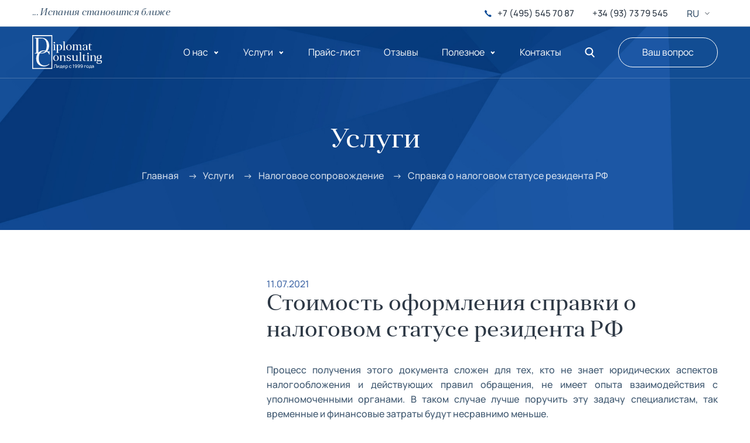

--- FILE ---
content_type: text/html; charset=utf-8
request_url: https://diplomat-consulting.ru/counsult/nalogovoe-soprovozhdenie/spravka-o-nalogovom-statuse-rezidenta-rf/stoimost-oformleniya-spravki-o-nalogovom-statuse-rezidenta-rf/
body_size: 41222
content:
<!DOCTYPE html>
<html class="page  no-js" lang="ru">

<head>
      <meta charset="utf-8">
  <meta name="viewport" content="width=device-width, initial-scale=1">
  <meta name="format-detection" content="telephone=no">
  <meta name="format-detection" content="date=no">
  <meta name="format-detection" content="address=no">
  <meta name="format-detection" content="email=no">
  <meta content="notranslate" name="google">
  <link rel="icon" href="/local/templates/diplomat/img/favicon.svg" type="image/svg+xml" />
  <link rel="shortcut icon" href="/local/templates/diplomat/img/favicon.svg" type="image/svg+xml" />
  <title>Подача апелляции по отказу в визе Испании в Москве, цена</title>
  <meta http-equiv="Content-Type" content="text/html; charset=UTF-8" />
<meta name="robots" content="noindex, nofollow" />
<meta name="description" content="Дипломат Консалтинг предлагает услуги по подаче апелляции по отказу в визе Испании в Москве. Узнать цену вы можете на сайте или по телефону +7 (495) 545 70 87" />
<link href="/bitrix/js/main/core/css/core.css?16426819603934" type="text/css" rel="stylesheet" />

<script type="text/javascript" data-skip-moving="true">(function(w, d) {var v = w.frameCacheVars = {'CACHE_MODE':'HTMLCACHE','storageBlocks':[],'dynamicBlocks':{'LkGdQn':'e301603ba001','XEVOpk':'d41d8cd98f00'},'AUTO_UPDATE':true,'AUTO_UPDATE_TTL':'120','version':'2'};var inv = false;if (v.AUTO_UPDATE === false){if (v.AUTO_UPDATE_TTL && v.AUTO_UPDATE_TTL > 0){var lm = Date.parse(d.lastModified);if (!isNaN(lm)){var td = new Date().getTime();if ((lm + v.AUTO_UPDATE_TTL * 1000) >= td){w.frameRequestStart = false;w.preventAutoUpdate = true;return;}inv = true;}}else{w.frameRequestStart = false;w.preventAutoUpdate = true;return;}}var r = w.XMLHttpRequest ? new XMLHttpRequest() : (w.ActiveXObject ? new w.ActiveXObject("Microsoft.XMLHTTP") : null);if (!r) { return; }w.frameRequestStart = true;var m = v.CACHE_MODE; var l = w.location; var x = new Date().getTime();var q = "?bxrand=" + x + (l.search.length > 0 ? "&" + l.search.substring(1) : "");var u = l.protocol + "//" + l.host + l.pathname + q;r.open("GET", u, true);r.setRequestHeader("BX-ACTION-TYPE", "get_dynamic");r.setRequestHeader("X-Bitrix-Composite", "get_dynamic");r.setRequestHeader("BX-CACHE-MODE", m);r.setRequestHeader("BX-CACHE-BLOCKS", v.dynamicBlocks ? JSON.stringify(v.dynamicBlocks) : "");if (inv){r.setRequestHeader("BX-INVALIDATE-CACHE", "Y");}try { r.setRequestHeader("BX-REF", d.referrer || "");} catch(e) {}if (m === "APPCACHE"){r.setRequestHeader("BX-APPCACHE-PARAMS", JSON.stringify(v.PARAMS));r.setRequestHeader("BX-APPCACHE-URL", v.PAGE_URL ? v.PAGE_URL : "");}r.onreadystatechange = function() {if (r.readyState != 4) { return; }var a = r.getResponseHeader("BX-RAND");var b = w.BX && w.BX.frameCache ? w.BX.frameCache : false;if (a != x || !((r.status >= 200 && r.status < 300) || r.status === 304 || r.status === 1223 || r.status === 0)){var f = {error:true, reason:a!=x?"bad_rand":"bad_status", url:u, xhr:r, status:r.status};if (w.BX && w.BX.ready && b){BX.ready(function() {setTimeout(function(){BX.onCustomEvent("onFrameDataRequestFail", [f]);}, 0);});}w.frameRequestFail = f;return;}if (b){b.onFrameDataReceived(r.responseText);if (!w.frameUpdateInvoked){b.update(false);}w.frameUpdateInvoked = true;}else{w.frameDataString = r.responseText;}};r.send();var p = w.performance;if (p && p.addEventListener && p.getEntries && p.setResourceTimingBufferSize){var e = 'resourcetimingbufferfull';var h = function() {if (w.BX && w.BX.frameCache && w.BX.frameCache.frameDataInserted){p.removeEventListener(e, h);}else {p.setResourceTimingBufferSize(p.getEntries().length + 50);}};p.addEventListener(e, h);}})(window, document);</script>
<script type="text/javascript" data-skip-moving="true">(function(w, d, n) {var cl = "bx-core";var ht = d.documentElement;var htc = ht ? ht.className : undefined;if (htc === undefined || htc.indexOf(cl) !== -1){return;}var ua = n.userAgent;if (/(iPad;)|(iPhone;)/i.test(ua)){cl += " bx-ios";}else if (/Android/i.test(ua)){cl += " bx-android";}cl += (/(ipad|iphone|android|mobile|touch)/i.test(ua) ? " bx-touch" : " bx-no-touch");cl += w.devicePixelRatio && w.devicePixelRatio >= 2? " bx-retina": " bx-no-retina";var ieVersion = -1;if (/AppleWebKit/.test(ua)){cl += " bx-chrome";}else if ((ieVersion = getIeVersion()) > 0){cl += " bx-ie bx-ie" + ieVersion;if (ieVersion > 7 && ieVersion < 10 && !isDoctype()){cl += " bx-quirks";}}else if (/Opera/.test(ua)){cl += " bx-opera";}else if (/Gecko/.test(ua)){cl += " bx-firefox";}if (/Macintosh/i.test(ua)){cl += " bx-mac";}ht.className = htc ? htc + " " + cl : cl;function isDoctype(){if (d.compatMode){return d.compatMode == "CSS1Compat";}return d.documentElement && d.documentElement.clientHeight;}function getIeVersion(){if (/Opera/i.test(ua) || /Webkit/i.test(ua) || /Firefox/i.test(ua) || /Chrome/i.test(ua)){return -1;}var rv = -1;if (!!(w.MSStream) && !(w.ActiveXObject) && ("ActiveXObject" in w)){rv = 11;}else if (!!d.documentMode && d.documentMode >= 10){rv = 10;}else if (!!d.documentMode && d.documentMode >= 9){rv = 9;}else if (d.attachEvent && !/Opera/.test(ua)){rv = 8;}if (rv == -1 || rv == 8){var re;if (n.appName == "Microsoft Internet Explorer"){re = new RegExp("MSIE ([0-9]+[\.0-9]*)");if (re.exec(ua) != null){rv = parseFloat(RegExp.$1);}}else if (n.appName == "Netscape"){rv = 11;re = new RegExp("Trident/.*rv:([0-9]+[\.0-9]*)");if (re.exec(ua) != null){rv = parseFloat(RegExp.$1);}}}return rv;}})(window, document, navigator);</script>


<link href="/local/templates/diplomat/components/bitrix/news/services/bitrix/news.detail/.default/style.css?1642681954155" type="text/css"  rel="stylesheet" />
<link href="/local/templates/diplomat/components/bitrix/news.detail/contacts_in_template/style.css?1642681954155" type="text/css"  data-template-style="true"  rel="stylesheet" />
<link href="/local/templates/diplomat/components/bitrix/search.suggest.input/.default/style.css?1642681954501" type="text/css"  data-template-style="true"  rel="stylesheet" />
<link href="/local/templates/diplomat/styles.css?16426819534442" type="text/css"  data-template-style="true"  rel="stylesheet" />
<link href="/local/templates/diplomat/css/style.css?1642681953194920" type="text/css"  data-template-style="true"  rel="stylesheet" />
<link href="/local/templates/diplomat/css/r52.css?16426819535452" type="text/css"  data-template-style="true"  rel="stylesheet" />
<link href="/local/templates/diplomat/js/owlcarousel/assets/owl.carousel.min.css?16426819533351" type="text/css"  data-template-style="true"  rel="stylesheet" />
<link href="/local/templates/diplomat/js/owlcarousel/assets/owl.theme.default.min.css?16426819531013" type="text/css"  data-template-style="true"  rel="stylesheet" />







        
  </head>
<body><noscript>У вас отключен JavaScript. Это пугает.</noscript>
	  <div class="page__inner">
    <header class="page-header  page-header--transparent" role="banner">
      <div class="page-header__top">
        <div class="container">
          <div class="d-flex align-items-center">
            <div class="page-header__slogan">... Испания становится ближе</div>
            <div class="page-header__contacts">
              <svg class="page-header__contacts-icon">
	<use xlink:href="/local/templates/diplomat/img/sprite.svg#phone"></use>
</svg>

<div class="page-header__contacts-block">
			<a class="small text-black link--invisible" href="tel:+74955457087">+7 (495) 545 70 87</a>
	
			<a class="small text-black link--invisible ml-4" href="tel:+34937379545">+34 (93) 73 79 545</a>
	</div>
            </div>
            <div class="page-header__lang">
              <div class="field-select  field-select--lang field-select--placeholder m-0">
                <div class="field-select__select-wrap"><select class="field-select__select" name="select-lang" id="select-lang" autocomplete="off">
                    <option value="/">RU</option>
                    <option value="https://spain.diplomat-consulting.ru/">ES</option>
                    <option value="https://england.diplomat-consulting.ru/">EN</option>
                    <option value="https://china.diplomat-consulting.ru/">中文</option>
                  </select></div>
              </div>
            </div>
          </div>
        </div>
      </div>
      <div class="page-header__main">
        <div class="container">
          <div class="d-flex align-items-center">
            <a class="page-header__logo link--invisible" href="/">
              <svg>
	<use xlink:href="/local/templates/diplomat/img/sprite.svg#logo"></use>
</svg>            </a>
            <div class="page-header__nav">
              <div id="bxdynamic_LkGdQn_start" style="display:none"></div><div class="main-nav">
	<div class="main-nav__nav">
		
									<div class="main-nav__nav-link" data-nav-id="0">О нас</div>
							
				
				
				
				
									<div class="main-nav__nav-link" data-nav-id="5">Услуги</div>
							
				
				
				
				
				
				
				
				
				
				
				
									<a class="main-nav__nav-link" href="/services/">Прайс-лист</a>
							
									<a class="main-nav__nav-link" href="/otzyvy/">Отзывы</a>
							
									<div class="main-nav__nav-link" data-nav-id="19">Полезное</div>
							
				
				
				
				
				
				
				
				
				
									<a class="main-nav__nav-link" href="/contacts/">Контакты</a>
							
					</div>
	<div class="main-nav__menu">
        <div class="container">
			<button class="close-mm" title="Закрыть меню"><svg width="36" height="37" viewBox="0 0 36 37" fill="none" xmlns="http://www.w3.org/2000/svg"><line x1="27.0255" y1="9.71199" x2="9.3478" y2="27.3897" stroke="#405971" stroke-width="2"/><line x1="26.6523" y1="27.3902" x2="8.9746" y2="9.71254" stroke="#405971" stroke-width="2"/></svg></button>
																						<div class="main-nav__menu-item" data-slide-block="" data-menu-id="0">
			                <div class="main-nav__menu-link main-nav__menu-link--lvl-1" data-slide-btn="">О нас</div>
			                <div class="main-nav__menu-sublinks" data-slide-content="">
																																										<a class="main-nav__menu-link main-nav__menu-link--lvl-2" href="/o-nas/about/">Компания</a>
																																																<a class="main-nav__menu-link main-nav__menu-link--lvl-2" href="/o-nas/nasha-komanda/">Наша команда</a>
																																																<a class="main-nav__menu-link main-nav__menu-link--lvl-2" href="/o-nas/vakansii/">Вакансии</a>
																																																<a class="main-nav__menu-link main-nav__menu-link--lvl-2" href="/o-nas/dostavka-i-oplata/">Доставка и оплата</a>
																															</div></div>																			<div class="main-nav__menu-item" data-slide-block="" data-menu-id="5">
			                <div class="main-nav__menu-link main-nav__menu-link--lvl-1" data-slide-btn="">Услуги</div>
			                <div class="main-nav__menu-sublinks" data-slide-content="">
																																										<a class="main-nav__menu-link main-nav__menu-link--lvl-2" href="/counsult/vid-na-zhitelstvo-v-ispanii/">Вид на жительство в Испании</a>
																																																<a class="main-nav__menu-link main-nav__menu-link--lvl-2" href="/counsult/dokumenty-dlya-pereezda-v-ispaniyu/">Документы для переезда в Испанию</a>
																																																<a class="main-nav__menu-link main-nav__menu-link--lvl-2" href="/counsult/perevod-i-zaverenie-dokumentov/">Перевод и заверение документов</a>
																																																<a class="main-nav__menu-link main-nav__menu-link--lvl-2" href="/counsult/viza-v-ispaniyu/">Виза в Испанию</a>
																																																<a class="main-nav__menu-link main-nav__menu-link--lvl-2" href="/counsult/ucheba-v-ispanii/">Учеба в Испании</a>
																																																<a class="main-nav__menu-link main-nav__menu-link--lvl-2" href="/counsult/strakhovanie/">Страхование</a>
																																																<a class="main-nav__menu-link main-nav__menu-link--lvl-2" href="/counsult/yuridicheskie-uslugi/">Юридические услуги</a>
																																																<a class="main-nav__menu-link main-nav__menu-link--lvl-2" href="/counsult/nalogi/">Налоговое сопровождение</a>
																																																<a class="main-nav__menu-link main-nav__menu-link--lvl-2" href="/counsult/e-konsultatsii/">Е-консультации</a>
																																																<a class="main-nav__menu-link main-nav__menu-link--lvl-2" href="/counsult/otkrytie-schetov-v-bankakh-ispanii/">Открытие счетов в банках Испании</a>
																																																<a class="main-nav__menu-link main-nav__menu-link--lvl-2" href="/counsult/apellyatsiya-po-otkazu-v-vize-/">Апелляция по отказу в визе</a>
																															</div></div>																																		<div class="main-nav__menu-item"><a class="main-nav__menu-link main-nav__menu-link--lvl-1" href="/services/">Прайс-лист</a></div>
																																																															<div class="main-nav__menu-item"><a class="main-nav__menu-link main-nav__menu-link--lvl-1" href="/otzyvy/">Отзывы</a></div>
																																																<div class="main-nav__menu-item" data-slide-block="" data-menu-id="19">
			                <div class="main-nav__menu-link main-nav__menu-link--lvl-1" data-slide-btn="">Полезное</div>
			                <div class="main-nav__menu-sublinks" data-slide-content="">
																																										<a class="main-nav__menu-link main-nav__menu-link--lvl-2" href="/informacziya/faq/">Рубрика «Вопрос-Ответ»</a>
																																																<a class="main-nav__menu-link main-nav__menu-link--lvl-2" href="/informacziya/spain/">Статьи об Испании</a>
																																																<a class="main-nav__menu-link main-nav__menu-link--lvl-2" href="/informacziya/novosti/">Новости</a>
																																																<a class="main-nav__menu-link main-nav__menu-link--lvl-2" href="/informacziya/links/">Ссылки</a>
																																																<a class="main-nav__menu-link main-nav__menu-link--lvl-2" href="/informacziya/partners/">Партнеры</a>
																																																<a class="main-nav__menu-link main-nav__menu-link--lvl-2" href="/informacziya/dk/">Дисконтные карты</a>
																																																<a class="main-nav__menu-link main-nav__menu-link--lvl-2" href="/informacziya/certificate/">Подарочный сертификат</a>
																																																<a class="main-nav__menu-link main-nav__menu-link--lvl-2" href="/counsult/vizovyy-tsentr-ispanii/">Визовый Центр Испании</a>
																																																<a class="main-nav__menu-link main-nav__menu-link--lvl-2" href="/informacziya/konsulstvo-ispanii/">Консульство Испании</a>
																															</div></div>																																		<div class="main-nav__menu-item"><a class="main-nav__menu-link main-nav__menu-link--lvl-1" href="/contacts/">Контакты</a></div>
																																																														<div class="mt-5 d-md-none"><button class="btn w-100" data-modal-target="#modal-callback" data-modal="open">Ваш вопрос</button></div>
																																		</div>
	</div>
</div>
<div id="bxdynamic_LkGdQn_end" style="display:none"></div>            </div>
            <div class="page-header__search">
	<button class="page-header__search-btn">
		<svg>
			<use xlink:href="/local/templates/diplomat/img/sprite.svg#magnifier"></use>
		</svg>
	</button>
	<div class="search">
		<div class="search__container">
			<button class="search__close">
				<svg>
					<use xlink:href="/local/templates/diplomat/img/sprite.svg#close"></use>
				</svg>
			</button>
			<div class="search__wrapper">
				<div class="container">
					<div class="search__content">
						<form class="search__form" action="/search/index.php" method="GET">
														<IFRAME
	style="width:0px; height:0px; border: 0px;"
	src="javascript:''"
	name="qplSKIW_div_frame"
	id="qplSKIW_div_frame"
></IFRAME><input
			size="15"
		name="q"
	id="qplSKIW"
	value=""
	class="search-suggest search__input"
	type="text"
	autocomplete="off"
	placeholder="Поиск по сайту"
/>							<button class="search__button" type="submit">
								<svg>
									<use xlink:href="/local/templates/diplomat/img/sprite.svg#magnifier"></use>
								</svg>
							</button>
						</form>
					</div>
				</div>
			</div>
		</div>
	</div>
</div>            <div class="page-header__callback"><button class="btn" data-modal-target="#modal-callback" data-modal="open">Ваш вопрос</button></div>
            <div class="page-header__toggle"><button class="page-header__toggle-btn" data-menu-btn="data-menu-btn">
                <div class="page-header__toggle-btn-inner"></div>
              </button></div>
          </div>
        </div>
      </div>
    </header>
    <div class="page__content">
            <div class="hero hero--bg">
        <img class="hero__bg" src="/local/templates/diplomat/img/hero--blue.png" alt="">        <div class="container">
          <div class="hero__title">            <h1 class="h2">Услуги</h1>
          </div>
                              <div class="hero__breadcrumbs"><ul class="breadcrumbs  breadcrumbs--white" aria-label="Breadcrumb" role="navigation"><li class="breadcrumbs__item"><a href="/">Главная&nbsp;<span></span></a></li><li class="breadcrumbs__item"><span>Услуги&nbsp;<span></span></span></li><li class="breadcrumbs__item"><a href="/counsult/nalogovoe-soprovozhdenie/">Налоговое сопровождение&nbsp;<span></span></a></li><li class="breadcrumbs__item"><span>Справка о налоговом статусе резидента РФ</span></li></ul></div>                                      </div>
      </div>
            <div class="block--pink-b pt-7">
        <div class="container">                <div class="row  justify-content-center">
              <div class="col-lg-10 col-xl-3 mb-6 mb-xl-0">
                <div class="aside">                          <div id="bxdynamic_XEVOpk_start" style="display:none"></div><div id="bxdynamic_XEVOpk_end" style="display:none"></div>                                          </div>
          </div>
          <div class="col-lg-10 col-xl-8 offset-xl-1">                        
<div class="news-detail">
				<span class="news-date-time">11.07.2021</span>
				<h3>Стоимость оформления справки о налоговом статусе резидента РФ</h3>
					<p>
</p>
<p style="text-align: justify;">
	 Процесс получения этого документа сложен для тех, кто не знает юридических аспектов налогообложения и действующих правил обращения, не имеет опыта взаимодействия с уполномоченными органами. В таком случае лучше поручить эту задачу специалистам, так временные и финансовые затраты будут несравнимо меньше.
</p>
<p style="text-align: justify;">
</p>
<p style="text-align: justify;">
	 Окончательная стоимость зависит от количества запрашиваемых налоговых периодов, необходимости перевода справки на иностранные языки, нотариального заверения или консульской легализации, срочности и т. п.
</p>
<p>
</p>
 <br>		<div style="clear:both"></div>
	<br />
				</div><p><a href="/counsult//counsult/">Возврат к списку</a></p>
            </div> 
                </div>
      </div>        </div>    <div class="page__footer-wrapper">
            <div class="feedback">
        <div class="feedback__col feedback__col--img"><img src="/local/templates/diplomat/img/feedback-img.jpg" scrset="/local/templates/diplomat/img/feedback-img@2x.jpg 2x" alt="" /></div>
        <div class="feedback__col feedback__col--form">
          <div class="feedback__container container">
            <div class="h2">Есть вопросы?</div>
            <div class="mt-4">Отправьте заявку, и мы свяжемся с Вами в течение рабочего дня!</div>
            <div class="mt-4">
             
<form class="form send-form" action="">
	<div class="send-result"></div>
	<div class="mb-4">
		<label class="field-text  field-text--feedback" data-error-text="Ошибка заполнения">
			<span class="field-text__input-wrap">
				<input class="field-text__input" type="text" value="" name="AUTHOR" placeholder="Ваше имя" data-check-pattern="[^s]+.+"/>
			</span>
		</label>
	</div>
	<div class="mb-4">
		<label class="field-text  field-text--feedback" data-error-text="Ошибка заполнения">
			<span class="field-text__input-wrap">
				<input class="field-text__input" type="email" value="" name="AUTHOR_EMAIL" placeholder="E-mail" data-check-pattern="[a-z0-9!#$%&'*+/=?^_`{|}~-]+(?:\.[a-z0-9!#$%&'*+/=?^_`{|}~-]+)*@(?:[a-z0-9](?:[a-z0-9-]*[a-z0-9])?\.)+[a-z0-9](?:[a-z0-9-]*[a-z0-9])?"/>
			</span>
		</label>
	</div>
	<div class="mb-4">
		<label class="field-text  field-text--feedback" data-error-text="Ошибка заполнения">
			<span class="field-text__input-wrap">
				<input class="field-text__input" type="tel" name="PHONE"/>
			</span>
		</label>
	</div>
	<div class="mb-4">
		<label class="field-text  field-text--feedback">
			<span class="field-text__input-wrap">
				<textarea class="field-text__input" name="TEXT" placeholder="Сообщение"></textarea>
			</span>
		</label>
	</div>
	<div class="mb-4">
		<div class="field-checkbox">
		    <div class="field-checkbox__input-wrap field-checkbox__input-wrap--feedback">
		    	<label class="field-checkbox__name">
	<input class="field-checkbox__input" type="checkbox" name="agreement" checked="checked" data-check-state="on" />
	<span class="field-checkbox__name-text">Нажимая кнопку «Отправить» Вы соглашаетесь с <a target="blank" href="/politika-obrabotki-personalnykh-dannykh/">политикой обработки персональных данных</a></span>
</label>		    </div>
		</div>
	</div>
	<button class="btn btn--white w-xs-100" type="submit">Отправить</button>
	<input type="hidden" value="Благодарим за обращение! Ваша заявка успешно принята. Наш специалист свяжется с Вами в ближайшее время." name="SUCCESS" />
		<input type="hidden" value="19" name="TEMPLATE_ID" />
			<input type="hidden" value="31" name="IBLOCK_ID" />
		<input type="hidden" name="REQUEST_URL" value="/counsult/nalogovoe-soprovozhdenie/spravka-o-nalogovom-statuse-rezidenta-rf/stoimost-oformleniya-spravki-o-nalogovom-statuse-rezidenta-rf/">
	<input type="hidden" name="PHONE_CODE" value="" class="phone-code">
    <input type="hidden" name="FORM_NAME" value="Есть вопросы">
</form>            </div>
          </div>
        </div>
      </div>
            <footer class="page-footer" role="contentinfo">
        <div class="container">
          <div class="page-footer__main">
            <a class="page-footer__logo link--invisible" href="/">
                <svg>
	<use xlink:href="/local/templates/diplomat/img/sprite.svg#logo"></use>
</svg>            </a>
            <div class="page-footer__slogan">... Испания становится ближе</div>
          </div>
          <div class="page-footer__info">
            <div class="row">
                <div class="col-12 col-md-6 col-xl-3">
		<p class="small">115093 Москва,<br>
Стремянный пер., д. 35</p>
			<div class="d-flex align-items-center">
		<svg class="flex-shrink-0" width="10.97" height="13.5">
    		<use xlink:href="/local/templates/diplomat/img/sprite.svg#pin"></use>
  		</svg>
  		<a class="ml-3 small link--hoverable" href="/contacts/#yandex_map">Карта проезда</a>
	</div>
	</div>
<div class="col-12 col-md-6 col-xl-3 mt-5 mt-md-0">
<table class="mb-0 small">
	  <tr>
    <td class="text-right">Пн. - Пт.:</td>
    <td>с 8:00 до 17:00</td>
  </tr>
    <tr>
    <td class="text-right">Сб. - Вс.:</td>
    <td>выходной</td>
  </tr>
  </table>
</div>
<div class="col-12 col-md-6 col-xl-3 mt-5 mt-xl-0">
	<div class="d-flex"><svg class="mt-1 flex-shrink-0" width="18" height="18">
    <use xlink:href="/local/templates/diplomat/img/sprite.svg#phone"></use>
  </svg>
  <div class="ml-3">
  	  	<a class="fs-18 link--hoverable" href="tel:+74955457087">+7 (495) 545 70 87</a>
  	  	<br/>
  	  	  	<a class="fs-18 link--hoverable" href="tel:+34937379545">+34 (93) 73 79 545</a>
  	  	<br/>
  	  	  </div>
</div>
<div class="d-flex align-items-center mt-2">
	<svg class="flex-shrink-0" width="18" height="13.64">
    	<use xlink:href="/local/templates/diplomat/img/sprite.svg#envelope"></use>
  	</svg>
  	<a class="ml-3 small link--hoverable" href="mailto:diplomat@dcspain.ru">diplomat@dcspain.ru</a>
	</div>
</div>
              <div class="col-12 col-md-6 col-xl-3 mt-5 mt-xl-0">
                <a href="https://diplomat-consulting.ru/polzovatelskoe-soglashenie.php" class="small link--hoverable">Условия использования</a><br>
 <a href="https://diplomat-consulting.ru/politika-konfidentsialnosti-personalnykh-dannykh-pri-kopirovanii-materialov-aktivnaya-ssylka-na-isto.php" class="small link--hoverable">Политика конфиденциальности</a><br>
 <span class="small text-nowrap">© 2005-2023 «Дипломат-Консалтинг»</span>            </div>
            </div>
          </div>
        </div>
      </footer><a class="to-top" id="to-top" href="#"><svg width="22" height="12">
          <use xlink:href="/local/templates/diplomat/img/sprite.svg#arrow-top"></use>
        </svg></a>
        <section class="modal" id="modal-success" tabindex="-1" aria-hidden="true">
    <div class="modal__dialog">
        <div class="modal__content">
            <button class="close  close--sm modal__close" type="button" aria-label="Закрыть" title="Закрыть" data-modal="close">
              	<span>Закрыть</span>
            </button>
                        <header class="modal__header">
                <h5 class="modal__title">Сообщение отправлено</h5>
            </header>
                        <div class="modal__body">
              	<div class="pt-4">
              		<form class="form send-form" data-check-form="data-check-form">
						<div class="send-result"></div>
						Сообщение отправлено					</form>
				</div>
            </div>
        </div>
    </div>
</section>
        <section class="modal" id="modal-callback" tabindex="-1" aria-hidden="true">
    <div class="modal__dialog">
        <div class="modal__content">
            <button class="close  close--sm modal__close" type="button" aria-label="Закрыть" title="Закрыть" data-modal="close">
              	<span>Закрыть</span>
            </button>
            <header class="modal__header">
              	<h5 class="modal__title">Напишите нам</h5>
            </header>
            <div class="modal__body">
              	<div class="pt-4">
              		<form class="form send-form" data-check-form="data-check-form">
						<div class="send-result"></div>
						    <label class="field-text" data-error-text="Ошибка заполнения">
        <span class="field-text__name">Имя</span>
        <span class="field-text__input-wrap">
    <input class="field-text__input" type="text" value="" name="AUTHOR" placeholder="Как к Вам обращаться?"
           data-check-pattern="[^s]+.+"/>
  </span>
    </label>
    <label class="field-text" data-error-text="Ошибка заполнения">
        <span class="field-text__name">Телефон</span>
        <span class="field-text__input-wrap">
    <input class="field-text__input" type="tel" name="PHONE"/>
  </span>
    </label>
    <label class="field-text" data-error-text="Ошибка заполнения">
        <span class="field-text__name">E-mail</span>
        <span class="field-text__input-wrap">
    <input class="field-text__input" type="email" value="" name="AUTHOR_EMAIL" placeholder="email@email.com"
           data-check-pattern="[a-z0-9!#$%&'*+/=?^_`{|}~-]+(?:\.[a-z0-9!#$%&'*+/=?^_`{|}~-]+)*@(?:[a-z0-9](?:[a-z0-9-]*[a-z0-9])?\.)+[a-z0-9](?:[a-z0-9-]*[a-z0-9])?"/>
  </span>
    </label>
    <label class="field-text" data-error-text="Ошибка заполнения">
        <span class="field-text__name">Сообщение</span>
        <span class="field-text__input-wrap">
    <textarea class="field-text__input" name="TEXT" placeholder="Ваше сообщение"
              data-check-pattern="[^s]+.+"></textarea>
  </span>
    </label>
<input type="hidden" name="custom-captcha" id="customCaptchaQuestion">

												<div class="field-file">
						  	<label class="field-file__input-wrap">
							    <input class="field-file__input" type="file" data-multiple-caption="Выбрано файлов: {count}" name="attachment[]" multiple="multiple" />
							    <div class="field-file__name-text" data-button-text="Прикрепить файл / до 10 Mb">Прикрепить файл / до 10 Mb</div>
							    <svg class="field-file__icon" width="22" height="22">
							        <use xlink:href="/local/templates/diplomat/img/sprite.svg#attach"></use>
							    </svg>
						  	</label>
						  	<div class="field-file__input-files"></div>
						</div>
																		<div class="field-checkbox">
						    <div class="field-checkbox__input-wrap">
						    	<label class="field-checkbox__name">
	<input class="field-checkbox__input" type="checkbox" name="agreement" checked="checked" data-check-state="on" />
	<span class="field-checkbox__name-text">Нажимая кнопку «Отправить» Вы соглашаетесь с <a target="blank" href="/politika-obrabotki-personalnykh-dannykh/">политикой обработки персональных данных</a></span>
</label>						    </div>
						</div>
											  	<div class="mt-4">
					  		<button class="btn  btn--orange w-100" type="submit">Отправить</button>
					  	</div>
					  	<input type="hidden" value="17" name="TEMPLATE_ID" />
					  						  	<input type="hidden" value="28" name="IBLOCK_ID" />
					  						  						  	<input type="hidden" value="Благодарим за обращение! Мы получили Ваш вопрос. Наш специалист свяжется с Вами в ближайшее время." name="SUCCESS" />
					  						  						  						  	<input type="hidden" name="REQUEST_URL" value="/counsult/nalogovoe-soprovozhdenie/spravka-o-nalogovom-statuse-rezidenta-rf/stoimost-oformleniya-spravki-o-nalogovom-statuse-rezidenta-rf/">
					  	<input type="hidden" name="PHONE_CODE" value="" class="phone-code">
					  	<input type="hidden" name="FORM_NAME" value="Напишите нам">
					</form>
				</div>
            </div>
        </div>
    </div>
</section>
    </div>
  </div>
                            <!-- Yandex.Metrika counter -->
<noscript><div><img src="https://mc.yandex.ru/watch/22597039" style="position:absolute; left:-9999px;" alt="" /></div></noscript>
<!-- /Yandex.Metrika counter -->
<script type="text/javascript">if(!window.BX)window.BX={};if(!window.BX.message)window.BX.message=function(mess){if(typeof mess==='object'){for(let i in mess) {BX.message[i]=mess[i];} return true;}};</script>
<script type="text/javascript">(window.BX||top.BX).message({'JS_CORE_LOADING':'Загрузка...','JS_CORE_NO_DATA':'- Нет данных -','JS_CORE_WINDOW_CLOSE':'Закрыть','JS_CORE_WINDOW_EXPAND':'Развернуть','JS_CORE_WINDOW_NARROW':'Свернуть в окно','JS_CORE_WINDOW_SAVE':'Сохранить','JS_CORE_WINDOW_CANCEL':'Отменить','JS_CORE_WINDOW_CONTINUE':'Продолжить','JS_CORE_H':'ч','JS_CORE_M':'м','JS_CORE_S':'с','JSADM_AI_HIDE_EXTRA':'Скрыть лишние','JSADM_AI_ALL_NOTIF':'Показать все','JSADM_AUTH_REQ':'Требуется авторизация!','JS_CORE_WINDOW_AUTH':'Войти','JS_CORE_IMAGE_FULL':'Полный размер'});</script><script type="text/javascript" src="/bitrix/js/main/core/core.js?1642681960564150"></script><script>BX.setJSList(['/bitrix/js/main/core/core_ajax.js','/bitrix/js/main/core/core_promise.js','/bitrix/js/main/polyfill/promise/js/promise.js','/bitrix/js/main/loadext/loadext.js','/bitrix/js/main/loadext/extension.js','/bitrix/js/main/polyfill/promise/js/promise.js','/bitrix/js/main/polyfill/find/js/find.js','/bitrix/js/main/polyfill/includes/js/includes.js','/bitrix/js/main/polyfill/matches/js/matches.js','/bitrix/js/ui/polyfill/closest/js/closest.js','/bitrix/js/main/polyfill/fill/main.polyfill.fill.js','/bitrix/js/main/polyfill/find/js/find.js','/bitrix/js/main/polyfill/matches/js/matches.js','/bitrix/js/main/polyfill/core/dist/polyfill.bundle.js','/bitrix/js/main/core/core.js','/bitrix/js/main/polyfill/intersectionobserver/js/intersectionobserver.js','/bitrix/js/main/lazyload/dist/lazyload.bundle.js','/bitrix/js/main/polyfill/core/dist/polyfill.bundle.js','/bitrix/js/main/parambag/dist/parambag.bundle.js']);
BX.setCSSList(['/bitrix/js/main/core/css/core.css','/bitrix/js/main/lazyload/dist/lazyload.bundle.css','/bitrix/js/main/parambag/dist/parambag.bundle.css']);</script>
<script type="text/javascript">(window.BX||top.BX).message({'LANGUAGE_ID':'ru','FORMAT_DATE':'DD.MM.YYYY','FORMAT_DATETIME':'DD.MM.YYYY HH:MI:SS','COOKIE_PREFIX':'BITRIX_SM','SERVER_TZ_OFFSET':'10800','SITE_ID':'s1','SITE_DIR':'/'});</script><script type="text/javascript" src="/bitrix/js/main/polyfill/customevent/main.polyfill.customevent.js?1642681960913"></script>
<script type="text/javascript" src="/bitrix/js/ui/dexie/dist/dexie.bitrix.bundle.js?1642681955196311"></script>
<script type="text/javascript" src="/bitrix/js/main/core/core_ls.js?164268196010430"></script>
<script type="text/javascript" src="/bitrix/js/main/core/core_fx.js?164268196016888"></script>
<script type="text/javascript" src="/bitrix/js/main/core/core_frame_cache.js?164268196016871"></script>


<script type="text/javascript" src="/local/templates/diplomat/components/bitrix/search.suggest.input/.default/script.js?164268195412503"></script>
<script type="text/javascript" src="/local/templates/diplomat/js/bundle.js?1727091781431495"></script>
<script type="text/javascript" src="/local/templates/diplomat/js/jquery-3.5.1.min.js?164268195389475"></script>
<script type="text/javascript" src="/local/templates/diplomat/js/r52.js?17249165672869"></script>
<script type="text/javascript" src="/local/templates/diplomat/js/owlcarousel/owl.carousel.js?164268195389992"></script>
<script type="text/javascript" src="/local/templates/diplomat/js/flatpickr.min.js?164268195349670"></script>
<script type="text/javascript" src="/local/templates/diplomat/js/flatpickr-ru.js?16426819532316"></script>
<script type="text/javascript">var _ba = _ba || []; _ba.push(["aid", "bbb65a2606f1ed9e0f05e65883ba4f5e"]); _ba.push(["host", "diplomat-consulting.ru"]); (function() {var ba = document.createElement("script"); ba.type = "text/javascript"; ba.async = true;ba.src = (document.location.protocol == "https:" ? "https://" : "http://") + "bitrix.info/ba.js";var s = document.getElementsByTagName("script")[0];s.parentNode.insertBefore(ba, s);})();</script>


<script>
// Убрать на html класс "no-js", добавить класс "js": с уровня стилей знаем работает ли JS
document.documentElement.className = document.documentElement.className.replace('no-js', 'js');

// Браузер и ОС
function cth(c){document.documentElement.classList.add(c)}
'ontouchstart' in window?cth('touch'):cth('no-touch');
if(typeof InstallTrigger!=='undefined')cth('firefox');
if(/constructor/i.test(window.HTMLElement)||(function(p){return p.toString()==="[object SafariRemoteNotification]"})(!window['safari']||(typeof safari!=='undefined'&&safari.pushNotification)))cth('safari');
if(/*@cc_on!@*/false||!!document.documentMode)cth('ie');
if(!(/*@cc_on!@*/false||!!document.documentMode)&&!!window.StyleMedia)cth('edge');
if(!!window.chrome&&(!!window.chrome.webstore||!!window.chrome.runtime))cth('chrome');
if(~navigator.appVersion.indexOf("Win"))cth('windows');
if(~navigator.appVersion.indexOf("Mac"))cth('osx');
if(~['iPad','iPhone','iPod'].indexOf(navigator.platform))cth('ios');
if(~navigator.appVersion.indexOf("Linux"))cth('linux');

// Добавление 1vh (использование: height: 100vh; height: calc(var(--vh, 1vh) * 100);) для фикса 100vh на мобилках
var vh = window.innerHeight * 0.01;
document.documentElement.style.setProperty('--vh', vh + 'px');
window.addEventListener('resize', function() {
  var vh = window.innerHeight * 0.01;
  document.documentElement.style.setProperty('--vh', vh + 'px');
});
</script>
<script>
	BX.ready(function(){
		var input = BX("qplSKIW");
		if (input)
			new JsSuggest(input, 'pe:10,md5:,site:s1');
	});
</script>
<script>
    document.querySelector('#modal-callback .send-form').addEventListener('submit', function() {
        let captchaCode = '1YKULTVNX9DYN3V0';
        document.getElementById('customCaptchaQuestion').value = captchaCode;
    });
</script>
<script type="text/javascript" >
   (function(m,e,t,r,i,k,a){m[i]=m[i]||function(){(m[i].a=m[i].a||[]).push(arguments)};
   m[i].l=1*new Date();k=e.createElement(t),a=e.getElementsByTagName(t)[0],k.async=1,k.src=r,a.parentNode.insertBefore(k,a)})
   (window, document, "script", "https://mc.yandex.ru/metrika/tag.js", "ym");

   ym(22597039, "init", {
        clickmap:true,
        trackLinks:true,
        accurateTrackBounce:true,
        webvisor:true
   });
</script>
<script>
        (function(w,d,u){
                var s=d.createElement('script');s.async=true;s.src=u+'?'+(Date.now()/60000|0);
                var h=d.getElementsByTagName('script')[0];h.parentNode.insertBefore(s,h);
        })(window,document,'https://dcspain.ru/upload/crm/site_button/loader_6_rivok2.js');
</script>




<script>
        (function(w,d,u){
                var s=d.createElement('script');s.async=true;s.src=u+'?'+(Date.now()/60000|0);
                var h=d.getElementsByTagName('script')[0];h.parentNode.insertBefore(s,h);
        })(window,document,'https://dcspain.ru/upload/crm/site_button/loader_5_rhudjz.js');
</script>




<script>
        (function(w,d,u){
                var s=d.createElement('script');s.async=true;s.src=u+'?'+(Date.now()/60000|0);
                var h=d.getElementsByTagName('script')[0];h.parentNode.insertBefore(s,h);
        })(window,document,'https://dcspain.ru/upload/crm/site_button/loader_4_dvpzj3.js');
</script>



<script>
        (function(w,d,u){
                var s=d.createElement('script');s.async=true;s.src=u+'?'+(Date.now()/60000|0);
                var h=d.getElementsByTagName('script')[0];h.parentNode.insertBefore(s,h);
        })(window,document,'https://dcspain.ru/upload/crm/site_button/loader_3_g1ggq8.js');
</script>



<script>
        (function(w,d,u){
                var s=d.createElement('script');s.async=true;s.src=u+'?'+(Date.now()/60000|0);
                var h=d.getElementsByTagName('script')[0];h.parentNode.insertBefore(s,h);
        })(window,document,'https://dcspain.ru/upload/crm/site_button/loader_2_bp2r5r.js');
</script>


<script>
        (function(w,d,u){
                var s=d.createElement('script');s.async=true;s.src=u+'?'+(Date.now()/60000|0);
                var h=d.getElementsByTagName('script')[0];h.parentNode.insertBefore(s,h);
        })(window,document,'https://dcspain.ru/upload/crm/site_button/loader_1_7d1ax6.js');
</script>

</body>
</html><!--e56321214de32f2d10822dfdcc34002d-->

--- FILE ---
content_type: text/css
request_url: https://diplomat-consulting.ru/local/templates/diplomat/styles.css?16426819534442
body_size: 4342
content:
/* Text */
img {border:0 none;}
/*
h1, h2, h3, h4, h5, h6
{
	font-family: Arial, Helvetica,sans-serif; 
	margin:1.3em 0 0.7em;
	font-weight:normal;
	line-height:1.2;
}

h1 { font-size:190%; margin:0 0 1em; }
h2 { font-size:150%; }
h3 { font-size:130%; font-weight: bold;}
h4 { font-size:120%;}
h5 
{ 
	border-bottom:1px solid #E5E5E5;
	font-size:140%;
	font-weight:normal;
	margin:0 0 1.1em;
	padding:0 0 1em;
}
h6 { font-size:100%; }

hr, .hr 
{
	border-top:1px solid;
	display:block;
	font-size:1px;
	height:1px;
	line-height:1px;
	margin:12px 0;
	overflow:hidden;
	padding:0;
}*/

#workarea ul { list-style-type: none;  padding:0; margin: 0 0 0 1.5em;}
#workarea ul li:before { content:'\2014\a0'; }
#workarea li
{
	behavior:expression( !this.before  ? this.before = this.innerHTML = '<span class="dash">— </span>' + this.innerHTML :'' );
	text-indent:-1.35em;
	margin: 0.6em 0
}

#workarea ul ul { padding:0 0 0 1.5em; margin: 0.6em 0}


table.data-table { width: 100%; border-bottom: 1px solid #F0F0F0; border-top: 1px solid #F0F0F0}
table.data-table th { text-align: left;}
table.data-table td, table.data-table th { padding: 1em; font-size: 0.85em;}
table.data-table tr.alt-row { background-color: #F0F0F0; }

.link--fixed {
    display: inline-block;
    width: 100%;
    padding: 17px 30px;
    border: 1px solid #004593;
    color: #004593;
    background-color: #fff;
    text-decoration: none;
    text-align: center;
    -webkit-transition: all .3s;
    transition: all .3s;
}

h3, .h3 {
    font-size: 38px;
}

.m-0 {
    margin: 0!important;
}

.mt-5, .my-5 {
    margin-top: 2.5rem!important;
}

.mt-4, .my-4 {
    margin-top: 1.75rem!important;
}

.mt-6, .my-6 {
    margin-top: 3.5rem!important;
}

.mb-0, .my-0 {
    margin-bottom: 0!important;
}

.mt-7, .my-7 {
    margin-top: 5rem!important;
}

.mt-8, .my-8 {
    margin-top: 7.5rem!important;
}

.row {
    display: -webkit-box;
    display: -ms-flexbox;
    display: flex;
    -ms-flex-wrap: wrap;
    flex-wrap: wrap;
}

@media (min-width: 360px) {
	.row {
	    margin-right: -15px;
	    margin-left: -15px;
	}
}

@media (min-width: 768px) {
	.col-md-6 {
	    -webkit-box-flex: 0;
	    -ms-flex: 0 0 50%;
	    flex: 0 0 50%;
	    max-width: 50%;
	}
}

@media (min-width: 768px) {
	.mt-md-0, .my-md-0 {
	    margin-top: 0!important;
	}
}

img {
    max-width: 100%;
    height: auto;
}

.text-blue {
    color: #004593!important;
}

.btn--secondary {
    color: #004593;
    border-color: #004593;
    background-color: transparent;
}

.btn {
    -webkit-box-sizing: border-box;
    box-sizing: border-box;
    display: inline-block;
    max-width: 100%;
    margin: 0;
    border-radius: 3em;
    border: 1px solid #004593;
    padding: 12px 40px;
    vertical-align: middle;
    -webkit-user-select: none;
    -moz-user-select: none;
    -ms-user-select: none;
    user-select: none;
    text-align: center;
    font-size: 1em;
    font-family: inherit;
    line-height: inherit;
    text-decoration: none;
    text-transform: none;
    color: #fff;
    background-color: #004593;
    background-image: none;
    cursor: pointer;
    overflow: hidden;
    -webkit-transition: all .3s ease-out;
    transition: all .3s ease-out;
}

.table {
    display: table;
    width: 100%;
    margin-top: 1em;
    margin-bottom: 1em;
    border: 1px solid #c5d4e1;
    border-collapse: collapse;
}

.table tr:nth-child(odd) {
    background-color: #eef1f3;
}

.table th {
    font-weight: 500;
    text-align: inherit;
    color: #004593;
    border-bottom: 1px solid #c5d4e1;
}

.table td, .table th {
    padding: 22px 28px;
    vertical-align: top;
    word-break: normal;
}
.small, small {
    font-size: 15px;
    line-height: 1.5;
}

.text-nowrap {
    white-space: nowrap!important;
}

.link--hoverable {
    text-decoration: none;
}

h4, .h4 {
    font-size: 30px;
}

li {
 text-decoration: none;
}


@media (min-width: 1260px){
    .main-nav__menu .container{
        position: relative;
    }

    .main-nav__menu .close-mm{
        position: absolute;
        z-index: 1;
        right: 245px;
        top: 0;
        border: inherit;
        padding: 0;
        width: 35px;
        height: 35px;
        cursor: pointer;
        background-color: transparent;
    }
}

@media (max-width: 1259px){
    .main-nav__menu .close-mm{
        display: none;
    }
}


.blue-bold {
    font-weight: 700;
    color: #405971;
}

.pdg-right-30 {
    padding-right: 30px;
}


--- FILE ---
content_type: text/css
request_url: https://diplomat-consulting.ru/local/templates/diplomat/css/style.css?1642681953194920
body_size: 195027
content:
@charset "UTF-8";
/*!*
 * ВНИМАНИЕ! Этот файл генерируется автоматически.
 * Любые изменения этого файла будут потеряны при следующей компиляции.
 * Любое изменение проекта без возможности компиляции ДОЛЬШЕ И ДОРОЖЕ в 2-5 раз.
 */
/*!
 * Bootstrap v4.3.1 (https://getbootstrap.com/)
 * Copyright 2011-2019 The Bootstrap Authors
 * Copyright 2011-2019 Twitter, Inc.
 * Licensed under MIT (https://github.com/twbs/bootstrap/blob/master/LICENSE)
 */
.tns-outer{padding:0!important}.tns-outer [hidden]{display:none!important}.tns-outer [aria-controls],.tns-outer [data-action]{cursor:pointer}.tns-slider{-webkit-transition:all 0s;transition:all 0s}.tns-slider>.tns-item{-webkit-box-sizing:border-box;box-sizing:border-box}.tns-horizontal.tns-subpixel{white-space:nowrap}.tns-horizontal.tns-subpixel>.tns-item{display:inline-block;vertical-align:top;white-space:normal}.tns-horizontal.tns-no-subpixel:after{content:'';display:table;clear:both}.tns-horizontal.tns-no-subpixel>.tns-item{float:left}.tns-horizontal.tns-carousel.tns-no-subpixel>.tns-item{margin-right:-100%}.tns-no-calc{position:relative;left:0}.tns-gallery{position:relative;left:0;min-height:1px}.tns-gallery>.tns-item{position:absolute;left:-100%;-webkit-transition:transform 0s,opacity 0s;-webkit-transition:opacity 0s,-webkit-transform 0s;transition:opacity 0s,-webkit-transform 0s;transition:transform 0s,opacity 0s;transition:transform 0s,opacity 0s,-webkit-transform 0s}.tns-gallery>.tns-slide-active{position:relative;left:auto!important}.tns-gallery>.tns-moving{-webkit-transition:all .25s;transition:all .25s}.tns-autowidth{display:inline-block}.tns-lazy-img{-webkit-transition:opacity .6s;transition:opacity .6s;opacity:.6}.tns-lazy-img.tns-complete{opacity:1}.tns-ah{-webkit-transition:height 0s;transition:height 0s}.tns-ovh{overflow:hidden}.tns-visually-hidden{position:absolute;left:-10000em}.tns-transparent{opacity:0;visibility:hidden}.tns-fadeIn{opacity:1;filter:alpha(opacity=100);z-index:0}.tns-normal,.tns-fadeOut{opacity:0;filter:alpha(opacity=0);z-index:-1}.tns-vpfix{white-space:nowrap}.tns-vpfix>div,.tns-vpfix>li{display:inline-block}.tns-t-subp2{margin:0 auto;width:310px;position:relative;height:10px;overflow:hidden}.tns-t-ct{width:2333.3333333%;width:calc(100%*70/3);position:absolute;right:0}.tns-t-ct:after{content:'';display:table;clear:both}.tns-t-ct>div{width:1.4285714%;width:calc(100%/70);height:10px;float:left}.flatpickr-calendar{background:0 0;opacity:0;display:none;text-align:center;visibility:hidden;padding:0;-webkit-animation:none;animation:none;direction:ltr;border:0;font-size:14px;line-height:24px;border-radius:5px;position:absolute;width:307.875px;-webkit-box-sizing:border-box;box-sizing:border-box;-ms-touch-action:manipulation;touch-action:manipulation;background:#fff;-webkit-box-shadow:1px 0 0 #e6e6e6,-1px 0 0 #e6e6e6,0 1px 0 #e6e6e6,0 -1px 0 #e6e6e6,0 3px 13px rgba(0,0,0,.08);box-shadow:1px 0 0 #e6e6e6,-1px 0 0 #e6e6e6,0 1px 0 #e6e6e6,0 -1px 0 #e6e6e6,0 3px 13px rgba(0,0,0,.08)}.flatpickr-calendar.open,.flatpickr-calendar.inline{opacity:1;max-height:640px;visibility:visible}.flatpickr-calendar.open{display:inline-block;z-index:99999}.flatpickr-calendar.animate.open{-webkit-animation:fpFadeInDown 300ms cubic-bezier(.23,1,.32,1);animation:fpFadeInDown 300ms cubic-bezier(.23,1,.32,1)}.flatpickr-calendar.inline{display:block;position:relative;top:2px}.flatpickr-calendar.static{position:absolute;top:calc(100% + 2px)}.flatpickr-calendar.static.open{z-index:999;display:block}.flatpickr-calendar.multiMonth .flatpickr-days .dayContainer:nth-child(n+1) .flatpickr-day.inRange:nth-child(7n+7){-webkit-box-shadow:none!important;box-shadow:none!important}.flatpickr-calendar.multiMonth .flatpickr-days .dayContainer:nth-child(n+2) .flatpickr-day.inRange:nth-child(7n+1){-webkit-box-shadow:-2px 0 0 #e6e6e6,5px 0 0 #e6e6e6;box-shadow:-2px 0 0 #e6e6e6,5px 0 0 #e6e6e6}.flatpickr-calendar .hasWeeks .dayContainer,.flatpickr-calendar .hasTime .dayContainer{border-bottom:0;border-bottom-right-radius:0;border-bottom-left-radius:0}.flatpickr-calendar .hasWeeks .dayContainer{border-left:0}.flatpickr-calendar.showTimeInput.hasTime .flatpickr-time{height:40px;border-top:1px solid #e6e6e6}.flatpickr-calendar.noCalendar.hasTime .flatpickr-time{height:auto}.flatpickr-calendar:before,.flatpickr-calendar:after{position:absolute;display:block;pointer-events:none;border:solid transparent;content:'';height:0;width:0;left:22px}.flatpickr-calendar.rightMost:before,.flatpickr-calendar.rightMost:after{left:auto;right:22px}.flatpickr-calendar:before{border-width:5px;margin:0 -5px}.flatpickr-calendar:after{border-width:4px;margin:0 -4px}.flatpickr-calendar.arrowTop:before,.flatpickr-calendar.arrowTop:after{bottom:100%}.flatpickr-calendar.arrowTop:before{border-bottom-color:#e6e6e6}.flatpickr-calendar.arrowTop:after{border-bottom-color:#fff}.flatpickr-calendar.arrowBottom:before,.flatpickr-calendar.arrowBottom:after{top:100%}.flatpickr-calendar.arrowBottom:before{border-top-color:#e6e6e6}.flatpickr-calendar.arrowBottom:after{border-top-color:#fff}.flatpickr-calendar:focus{outline:0}.flatpickr-wrapper{position:relative;display:inline-block}.flatpickr-months{display:-webkit-box;display:-ms-flexbox;display:flex}.flatpickr-months .flatpickr-month{background:0 0;color:rgba(0,0,0,.9);fill:rgba(0,0,0,.9);height:34px;line-height:1;text-align:center;position:relative;-webkit-user-select:none;-moz-user-select:none;-ms-user-select:none;user-select:none;overflow:hidden;-webkit-box-flex:1;-ms-flex:1;flex:1}.flatpickr-months .flatpickr-prev-month,.flatpickr-months .flatpickr-next-month{text-decoration:none;cursor:pointer;position:absolute;top:0;height:34px;padding:10px;z-index:3;color:rgba(0,0,0,.9);fill:rgba(0,0,0,.9)}.flatpickr-months .flatpickr-prev-month.flatpickr-disabled,.flatpickr-months .flatpickr-next-month.flatpickr-disabled{display:none}.flatpickr-months .flatpickr-prev-month i,.flatpickr-months .flatpickr-next-month i{position:relative}.flatpickr-months .flatpickr-prev-month.flatpickr-prev-month,.flatpickr-months .flatpickr-next-month.flatpickr-prev-month{left:0}.flatpickr-months .flatpickr-prev-month.flatpickr-next-month,.flatpickr-months .flatpickr-next-month.flatpickr-next-month{right:0}.flatpickr-months .flatpickr-prev-month:hover,.flatpickr-months .flatpickr-next-month:hover{color:#959ea9}.flatpickr-months .flatpickr-prev-month:hover svg,.flatpickr-months .flatpickr-next-month:hover svg{fill:#f64747}.flatpickr-months .flatpickr-prev-month svg,.flatpickr-months .flatpickr-next-month svg{width:14px;height:14px}.flatpickr-months .flatpickr-prev-month svg path,.flatpickr-months .flatpickr-next-month svg path{-webkit-transition:fill .1s;transition:fill .1s;fill:inherit}.numInputWrapper{position:relative;height:auto}.numInputWrapper input,.numInputWrapper span{display:inline-block}.numInputWrapper input{width:100%}.numInputWrapper input::-ms-clear{display:none}.numInputWrapper input::-webkit-outer-spin-button,.numInputWrapper input::-webkit-inner-spin-button{margin:0;-webkit-appearance:none}.numInputWrapper span{position:absolute;right:0;width:14px;padding:0 4px 0 2px;height:50%;line-height:50%;opacity:0;cursor:pointer;border:1px solid rgba(57,57,57,.15);-webkit-box-sizing:border-box;box-sizing:border-box}.numInputWrapper span:hover{background:rgba(0,0,0,.1)}.numInputWrapper span:active{background:rgba(0,0,0,.2)}.numInputWrapper span:after{display:block;content:"";position:absolute}.numInputWrapper span.arrowUp{top:0;border-bottom:0}.numInputWrapper span.arrowUp:after{border-left:4px solid transparent;border-right:4px solid transparent;border-bottom:4px solid rgba(57,57,57,.6);top:26%}.numInputWrapper span.arrowDown{top:50%}.numInputWrapper span.arrowDown:after{border-left:4px solid transparent;border-right:4px solid transparent;border-top:4px solid rgba(57,57,57,.6);top:40%}.numInputWrapper span svg{width:inherit;height:auto}.numInputWrapper span svg path{fill:rgba(0,0,0,.5)}.numInputWrapper:hover{background:rgba(0,0,0,.05)}.numInputWrapper:hover span{opacity:1}.flatpickr-current-month{font-size:135%;line-height:inherit;font-weight:300;color:inherit;position:absolute;width:75%;left:12.5%;padding:7.48px 0 0 0;line-height:1;height:34px;display:inline-block;text-align:center;-webkit-transform:translate3d(0,0,0);transform:translate3d(0,0,0)}.flatpickr-current-month span.cur-month{font-family:inherit;font-weight:700;color:inherit;display:inline-block;margin-left:.5ch;padding:0}.flatpickr-current-month span.cur-month:hover{background:rgba(0,0,0,.05)}.flatpickr-current-month .numInputWrapper{width:6ch;width:7ch\0;display:inline-block}.flatpickr-current-month .numInputWrapper span.arrowUp:after{border-bottom-color:rgba(0,0,0,.9)}.flatpickr-current-month .numInputWrapper span.arrowDown:after{border-top-color:rgba(0,0,0,.9)}.flatpickr-current-month input.cur-year{background:0 0;-webkit-box-sizing:border-box;box-sizing:border-box;color:inherit;cursor:text;padding:0 0 0 .5ch;margin:0;display:inline-block;font-size:inherit;font-family:inherit;font-weight:300;line-height:inherit;height:auto;border:0;border-radius:0;vertical-align:initial;-webkit-appearance:textfield;-moz-appearance:textfield;appearance:textfield}.flatpickr-current-month input.cur-year:focus{outline:0}.flatpickr-current-month input.cur-year[disabled],.flatpickr-current-month input.cur-year[disabled]:hover{font-size:100%;color:rgba(0,0,0,.5);background:0 0;pointer-events:none}.flatpickr-current-month .flatpickr-monthDropdown-months{appearance:menulist;background:0 0;border:0;border-radius:0;box-sizing:border-box;color:inherit;cursor:pointer;font-size:inherit;font-family:inherit;font-weight:300;height:auto;line-height:inherit;margin:-1px 0 0 0;outline:0;padding:0 0 0 .5ch;position:relative;vertical-align:initial;-webkit-box-sizing:border-box;-webkit-appearance:menulist;-moz-appearance:menulist;width:auto}.flatpickr-current-month .flatpickr-monthDropdown-months:focus,.flatpickr-current-month .flatpickr-monthDropdown-months:active{outline:0}.flatpickr-current-month .flatpickr-monthDropdown-months:hover{background:rgba(0,0,0,.05)}.flatpickr-current-month .flatpickr-monthDropdown-months .flatpickr-monthDropdown-month{background-color:transparent;outline:0;padding:0}.flatpickr-weekdays{background:0 0;text-align:center;overflow:hidden;width:100%;display:-webkit-box;display:-ms-flexbox;display:flex;-webkit-box-align:center;-ms-flex-align:center;align-items:center;height:28px}.flatpickr-weekdays .flatpickr-weekdaycontainer{display:-webkit-box;display:-ms-flexbox;display:flex;-webkit-box-flex:1;-ms-flex:1;flex:1}span.flatpickr-weekday{cursor:default;font-size:90%;background:0 0;color:rgba(0,0,0,.54);line-height:1;margin:0;text-align:center;display:block;-webkit-box-flex:1;-ms-flex:1;flex:1;font-weight:bolder}.dayContainer,.flatpickr-weeks{padding:1px 0 0 0}.flatpickr-days{position:relative;overflow:hidden;display:-webkit-box;display:-ms-flexbox;display:flex;-webkit-box-align:start;-ms-flex-align:start;align-items:flex-start;width:307.875px}.flatpickr-days:focus{outline:0}.dayContainer{padding:0;outline:0;text-align:left;width:307.875px;min-width:307.875px;max-width:307.875px;-webkit-box-sizing:border-box;box-sizing:border-box;display:inline-block;display:-ms-flexbox;display:-webkit-box;display:flex;flex-wrap:wrap;-ms-flex-wrap:wrap;-ms-flex-pack:justify;justify-content:space-around;-webkit-transform:translate3d(0,0,0);transform:translate3d(0,0,0);opacity:1}.dayContainer+.dayContainer{-webkit-box-shadow:-1px 0 0 #e6e6e6;box-shadow:-1px 0 0 #e6e6e6}.flatpickr-day{background:0 0;border:1px solid transparent;border-radius:150px;-webkit-box-sizing:border-box;box-sizing:border-box;color:#393939;cursor:pointer;font-weight:400;width:14.2857143%;-ms-flex-preferred-size:14.2857143%;flex-basis:14.2857143%;max-width:39px;height:39px;line-height:39px;margin:0;display:inline-block;position:relative;-webkit-box-pack:center;-ms-flex-pack:center;justify-content:center;text-align:center}.flatpickr-day.inRange,.flatpickr-day.prevMonthDay.inRange,.flatpickr-day.nextMonthDay.inRange,.flatpickr-day.today.inRange,.flatpickr-day.prevMonthDay.today.inRange,.flatpickr-day.nextMonthDay.today.inRange,.flatpickr-day:hover,.flatpickr-day.prevMonthDay:hover,.flatpickr-day.nextMonthDay:hover,.flatpickr-day:focus,.flatpickr-day.prevMonthDay:focus,.flatpickr-day.nextMonthDay:focus{cursor:pointer;outline:0;background:#e6e6e6;border-color:#e6e6e6}.flatpickr-day.today{border-color:#959ea9}.flatpickr-day.today:hover,.flatpickr-day.today:focus{border-color:#959ea9;background:#959ea9;color:#fff}.flatpickr-day.selected,.flatpickr-day.startRange,.flatpickr-day.endRange,.flatpickr-day.selected.inRange,.flatpickr-day.startRange.inRange,.flatpickr-day.endRange.inRange,.flatpickr-day.selected:focus,.flatpickr-day.startRange:focus,.flatpickr-day.endRange:focus,.flatpickr-day.selected:hover,.flatpickr-day.startRange:hover,.flatpickr-day.endRange:hover,.flatpickr-day.selected.prevMonthDay,.flatpickr-day.startRange.prevMonthDay,.flatpickr-day.endRange.prevMonthDay,.flatpickr-day.selected.nextMonthDay,.flatpickr-day.startRange.nextMonthDay,.flatpickr-day.endRange.nextMonthDay{background:#569ff7;-webkit-box-shadow:none;box-shadow:none;color:#fff;border-color:#569ff7}.flatpickr-day.selected.startRange,.flatpickr-day.startRange.startRange,.flatpickr-day.endRange.startRange{border-radius:50px 0 0 50px}.flatpickr-day.selected.endRange,.flatpickr-day.startRange.endRange,.flatpickr-day.endRange.endRange{border-radius:0 50px 50px 0}.flatpickr-day.selected.startRange+.endRange:not(:nth-child(7n+1)),.flatpickr-day.startRange.startRange+.endRange:not(:nth-child(7n+1)),.flatpickr-day.endRange.startRange+.endRange:not(:nth-child(7n+1)){-webkit-box-shadow:-10px 0 0 #569ff7;box-shadow:-10px 0 0 #569ff7}.flatpickr-day.selected.startRange.endRange,.flatpickr-day.startRange.startRange.endRange,.flatpickr-day.endRange.startRange.endRange{border-radius:50px}.flatpickr-day.inRange{border-radius:0;-webkit-box-shadow:-5px 0 0 #e6e6e6,5px 0 0 #e6e6e6;box-shadow:-5px 0 0 #e6e6e6,5px 0 0 #e6e6e6}.flatpickr-day.flatpickr-disabled,.flatpickr-day.flatpickr-disabled:hover,.flatpickr-day.prevMonthDay,.flatpickr-day.nextMonthDay,.flatpickr-day.notAllowed,.flatpickr-day.notAllowed.prevMonthDay,.flatpickr-day.notAllowed.nextMonthDay{color:rgba(57,57,57,.3);background:0 0;border-color:transparent;cursor:default}.flatpickr-day.flatpickr-disabled,.flatpickr-day.flatpickr-disabled:hover{cursor:not-allowed;color:rgba(57,57,57,.1)}.flatpickr-day.week.selected{border-radius:0;-webkit-box-shadow:-5px 0 0 #569ff7,5px 0 0 #569ff7;box-shadow:-5px 0 0 #569ff7,5px 0 0 #569ff7}.flatpickr-day.hidden{visibility:hidden}.rangeMode .flatpickr-day{margin-top:1px}.flatpickr-weekwrapper{float:left}.flatpickr-weekwrapper .flatpickr-weeks{padding:0 12px;-webkit-box-shadow:1px 0 0 #e6e6e6;box-shadow:1px 0 0 #e6e6e6}.flatpickr-weekwrapper .flatpickr-weekday{float:none;width:100%;line-height:28px}.flatpickr-weekwrapper span.flatpickr-day,.flatpickr-weekwrapper span.flatpickr-day:hover{display:block;width:100%;max-width:none;color:rgba(57,57,57,.3);background:0 0;cursor:default;border:0}.flatpickr-innerContainer{display:block;display:-webkit-box;display:-ms-flexbox;display:flex;-webkit-box-sizing:border-box;box-sizing:border-box;overflow:hidden}.flatpickr-rContainer{display:inline-block;padding:0;-webkit-box-sizing:border-box;box-sizing:border-box}.flatpickr-time{text-align:center;outline:0;display:block;height:0;line-height:40px;max-height:40px;-webkit-box-sizing:border-box;box-sizing:border-box;overflow:hidden;display:-webkit-box;display:-ms-flexbox;display:flex}.flatpickr-time:after{content:"";display:table;clear:both}.flatpickr-time .numInputWrapper{-webkit-box-flex:1;-ms-flex:1;flex:1;width:40%;height:40px;float:left}.flatpickr-time .numInputWrapper span.arrowUp:after{border-bottom-color:#393939}.flatpickr-time .numInputWrapper span.arrowDown:after{border-top-color:#393939}.flatpickr-time.hasSeconds .numInputWrapper{width:26%}.flatpickr-time.time24hr .numInputWrapper{width:49%}.flatpickr-time input{background:0 0;-webkit-box-shadow:none;box-shadow:none;border:0;border-radius:0;text-align:center;margin:0;padding:0;height:inherit;line-height:inherit;color:#393939;font-size:14px;position:relative;-webkit-box-sizing:border-box;box-sizing:border-box;-webkit-appearance:textfield;-moz-appearance:textfield;appearance:textfield}.flatpickr-time input.flatpickr-hour{font-weight:700}.flatpickr-time input.flatpickr-minute,.flatpickr-time input.flatpickr-second{font-weight:400}.flatpickr-time input:focus{outline:0;border:0}.flatpickr-time .flatpickr-time-separator,.flatpickr-time .flatpickr-am-pm{height:inherit;float:left;line-height:inherit;color:#393939;font-weight:700;width:2%;-webkit-user-select:none;-moz-user-select:none;-ms-user-select:none;user-select:none;-webkit-align-self:center;-ms-flex-item-align:center;-ms-grid-row-align:center;align-self:center}.flatpickr-time .flatpickr-am-pm{outline:0;width:18%;cursor:pointer;text-align:center;font-weight:400}.flatpickr-time input:hover,.flatpickr-time .flatpickr-am-pm:hover,.flatpickr-time input:focus,.flatpickr-time .flatpickr-am-pm:focus{background:#eee}.flatpickr-input[readonly]{cursor:pointer}@-webkit-keyframes fpFadeInDown{0%{opacity:0;-webkit-transform:translate3d(0,-20px,0);transform:translate3d(0,-20px,0)}to{opacity:1;-webkit-transform:translate3d(0,0,0);transform:translate3d(0,0,0)}}@keyframes fpFadeInDown{0%{opacity:0;-webkit-transform:translate3d(0,-20px,0);transform:translate3d(0,-20px,0)}to{opacity:1;-webkit-transform:translate3d(0,0,0);transform:translate3d(0,0,0)}}.container{width:100%;margin-right:auto;margin-left:auto}.container-fluid{width:100%;margin-right:auto;margin-left:auto}.row{display:-webkit-box;display:-ms-flexbox;display:flex;-ms-flex-wrap:wrap;flex-wrap:wrap}.no-gutters{margin-right:0;margin-left:0}.no-gutters>.col,.no-gutters>[class*=col-]{padding-right:0;padding-left:0}.col-1,.col-2,.col-3,.col-4,.col-5,.col-6,.col-7,.col-8,.col-9,.col-10,.col-11,.col-12,.col,.col-auto,.col-sm-1,.col-sm-2,.col-sm-3,.col-sm-4,.col-sm-5,.col-sm-6,.col-sm-7,.col-sm-8,.col-sm-9,.col-sm-10,.col-sm-11,.col-sm-12,.col-sm,.col-sm-auto,.col-md-1,.col-md-2,.col-md-3,.col-md-4,.col-md-5,.col-md-6,.col-md-7,.col-md-8,.col-md-9,.col-md-10,.col-md-11,.col-md-12,.col-md,.col-md-auto,.col-lg-1,.col-lg-2,.col-lg-3,.col-lg-4,.col-lg-5,.col-lg-6,.col-lg-7,.col-lg-8,.col-lg-9,.col-lg-10,.col-lg-11,.col-lg-12,.col-lg,.col-lg-auto,.col-xl-1,.col-xl-2,.col-xl-3,.col-xl-4,.col-xl-5,.col-xl-6,.col-xl-7,.col-xl-8,.col-xl-9,.col-xl-10,.col-xl-11,.col-xl-12,.col-xl,.col-xl-auto{position:relative;width:100%;padding-right:15px;padding-left:15px}.col{-ms-flex-preferred-size:0;flex-basis:0;-webkit-box-flex:1;-ms-flex-positive:1;flex-grow:1;max-width:100%}.col-auto{-webkit-box-flex:0;-ms-flex:0 0 auto;flex:0 0 auto;width:auto;max-width:100%}.col-1{-webkit-box-flex:0;-ms-flex:0 0 8.33333%;flex:0 0 8.33333%;max-width:8.33333%}.col-2{-webkit-box-flex:0;-ms-flex:0 0 16.66667%;flex:0 0 16.66667%;max-width:16.66667%}.col-3{-webkit-box-flex:0;-ms-flex:0 0 25%;flex:0 0 25%;max-width:25%}.col-4{-webkit-box-flex:0;-ms-flex:0 0 33.33333%;flex:0 0 33.33333%;max-width:33.33333%}.col-5{-webkit-box-flex:0;-ms-flex:0 0 41.66667%;flex:0 0 41.66667%;max-width:41.66667%}.col-6{-webkit-box-flex:0;-ms-flex:0 0 50%;flex:0 0 50%;max-width:50%}.col-7{-webkit-box-flex:0;-ms-flex:0 0 58.33333%;flex:0 0 58.33333%;max-width:58.33333%}.col-8{-webkit-box-flex:0;-ms-flex:0 0 66.66667%;flex:0 0 66.66667%;max-width:66.66667%}.col-9{-webkit-box-flex:0;-ms-flex:0 0 75%;flex:0 0 75%;max-width:75%}.col-10{-webkit-box-flex:0;-ms-flex:0 0 83.33333%;flex:0 0 83.33333%;max-width:83.33333%}.col-11{-webkit-box-flex:0;-ms-flex:0 0 91.66667%;flex:0 0 91.66667%;max-width:91.66667%}.col-12{-webkit-box-flex:0;-ms-flex:0 0 100%;flex:0 0 100%;max-width:100%}.order-first{-webkit-box-ordinal-group:0;-ms-flex-order:-1;order:-1}.order-last{-webkit-box-ordinal-group:14;-ms-flex-order:13;order:13}.order-0{-webkit-box-ordinal-group:1;-ms-flex-order:0;order:0}.order-1{-webkit-box-ordinal-group:2;-ms-flex-order:1;order:1}.order-2{-webkit-box-ordinal-group:3;-ms-flex-order:2;order:2}.order-3{-webkit-box-ordinal-group:4;-ms-flex-order:3;order:3}.order-4{-webkit-box-ordinal-group:5;-ms-flex-order:4;order:4}.order-5{-webkit-box-ordinal-group:6;-ms-flex-order:5;order:5}.order-6{-webkit-box-ordinal-group:7;-ms-flex-order:6;order:6}.order-7{-webkit-box-ordinal-group:8;-ms-flex-order:7;order:7}.order-8{-webkit-box-ordinal-group:9;-ms-flex-order:8;order:8}.order-9{-webkit-box-ordinal-group:10;-ms-flex-order:9;order:9}.order-10{-webkit-box-ordinal-group:11;-ms-flex-order:10;order:10}.order-11{-webkit-box-ordinal-group:12;-ms-flex-order:11;order:11}.order-12{-webkit-box-ordinal-group:13;-ms-flex-order:12;order:12}.offset-1{margin-left:8.33333%}.offset-2{margin-left:16.66667%}.offset-3{margin-left:25%}.offset-4{margin-left:33.33333%}.offset-5{margin-left:41.66667%}.offset-6{margin-left:50%}.offset-7{margin-left:58.33333%}.offset-8{margin-left:66.66667%}.offset-9{margin-left:75%}.offset-10{margin-left:83.33333%}.offset-11{margin-left:91.66667%}.align-baseline{vertical-align:baseline!important}.align-top{vertical-align:top!important}.align-middle{vertical-align:middle!important}.align-bottom{vertical-align:bottom!important}.align-text-bottom{vertical-align:text-bottom!important}.align-text-top{vertical-align:text-top!important}.d-none{display:none!important}.d-inline{display:inline!important}.d-inline-block{display:inline-block!important}.d-block{display:block!important}.d-table{display:table!important}.d-table-row{display:table-row!important}.d-table-cell{display:table-cell!important}.d-flex{display:-webkit-box!important;display:-ms-flexbox!important;display:flex!important}.d-inline-flex{display:-webkit-inline-box!important;display:-ms-inline-flexbox!important;display:inline-flex!important}.flex-row{-webkit-box-orient:horizontal!important;-webkit-box-direction:normal!important;-ms-flex-direction:row!important;flex-direction:row!important}.flex-column{-webkit-box-orient:vertical!important;-webkit-box-direction:normal!important;-ms-flex-direction:column!important;flex-direction:column!important}.flex-row-reverse{-webkit-box-orient:horizontal!important;-webkit-box-direction:reverse!important;-ms-flex-direction:row-reverse!important;flex-direction:row-reverse!important}.flex-column-reverse{-webkit-box-orient:vertical!important;-webkit-box-direction:reverse!important;-ms-flex-direction:column-reverse!important;flex-direction:column-reverse!important}.flex-wrap{-ms-flex-wrap:wrap!important;flex-wrap:wrap!important}.flex-nowrap{-ms-flex-wrap:nowrap!important;flex-wrap:nowrap!important}.flex-wrap-reverse{-ms-flex-wrap:wrap-reverse!important;flex-wrap:wrap-reverse!important}.flex-fill{-webkit-box-flex:1!important;-ms-flex:1 1 auto!important;flex:1 1 auto!important}.flex-grow-0{-webkit-box-flex:0!important;-ms-flex-positive:0!important;flex-grow:0!important}.flex-grow-1{-webkit-box-flex:1!important;-ms-flex-positive:1!important;flex-grow:1!important}.flex-shrink-0{-ms-flex-negative:0!important;flex-shrink:0!important}.flex-shrink-1{-ms-flex-negative:1!important;flex-shrink:1!important}.justify-content-start{-webkit-box-pack:start!important;-ms-flex-pack:start!important;justify-content:flex-start!important}.justify-content-end{-webkit-box-pack:end!important;-ms-flex-pack:end!important;justify-content:flex-end!important}.justify-content-center{-webkit-box-pack:center!important;-ms-flex-pack:center!important;justify-content:center!important}.justify-content-between{-webkit-box-pack:justify!important;-ms-flex-pack:justify!important;justify-content:space-between!important}.justify-content-around{-ms-flex-pack:distribute!important;justify-content:space-around!important}.align-items-start{-webkit-box-align:start!important;-ms-flex-align:start!important;align-items:flex-start!important}.align-items-end{-webkit-box-align:end!important;-ms-flex-align:end!important;align-items:flex-end!important}.align-items-center{-webkit-box-align:center!important;-ms-flex-align:center!important;align-items:center!important}.align-items-baseline{-webkit-box-align:baseline!important;-ms-flex-align:baseline!important;align-items:baseline!important}.align-items-stretch{-webkit-box-align:stretch!important;-ms-flex-align:stretch!important;align-items:stretch!important}.align-content-start{-ms-flex-line-pack:start!important;align-content:flex-start!important}.align-content-end{-ms-flex-line-pack:end!important;align-content:flex-end!important}.align-content-center{-ms-flex-line-pack:center!important;align-content:center!important}.align-content-between{-ms-flex-line-pack:justify!important;align-content:space-between!important}.align-content-around{-ms-flex-line-pack:distribute!important;align-content:space-around!important}.align-content-stretch{-ms-flex-line-pack:stretch!important;align-content:stretch!important}.align-self-auto{-ms-flex-item-align:auto!important;-ms-grid-row-align:auto!important;align-self:auto!important}.align-self-start{-ms-flex-item-align:start!important;align-self:flex-start!important}.align-self-end{-ms-flex-item-align:end!important;align-self:flex-end!important}.align-self-center{-ms-flex-item-align:center!important;-ms-grid-row-align:center!important;align-self:center!important}.align-self-baseline{-ms-flex-item-align:baseline!important;align-self:baseline!important}.align-self-stretch{-ms-flex-item-align:stretch!important;-ms-grid-row-align:stretch!important;align-self:stretch!important}.overflow-auto{overflow:auto!important}.overflow-hidden{overflow:hidden!important}.position-static{position:static!important}.position-relative{position:relative!important}.position-absolute{position:absolute!important}.position-fixed{position:fixed!important}.position-sticky{position:sticky!important}.w-25{width:25%!important}.w-50{width:50%!important}.w-75{width:75%!important}.w-100{width:100%!important}.w-auto{width:auto!important}.h-25{height:25%!important}.h-50{height:50%!important}.h-75{height:75%!important}.h-100{height:100%!important}.h-auto{height:auto!important}.mw-100{max-width:100%!important}.mh-100{max-height:100%!important}.min-w-100{min-width:100%!important}.min-h-100{min-height:100%!important}.min-vw-100{min-width:100vw!important}.min-vh-100{min-height:100vh!important}.vw-100{width:100vw!important}.vh-100{height:100vh!important}.ie .ie-min-vw-100{min-width:100vw}.stretched-link::after{position:absolute;top:0;right:0;bottom:0;left:0;z-index:1;pointer-events:auto;content:"";background-color:transparent}.m-0{margin:0!important}.mt-0,.my-0{margin-top:0!important}.mr-0,.mx-0{margin-right:0!important}.mb-0,.my-0{margin-bottom:0!important}.ml-0,.mx-0{margin-left:0!important}.m-1{margin:.25rem!important}.mt-1,.my-1{margin-top:.25rem!important}.mr-1,.mx-1{margin-right:.25rem!important}.mb-1,.my-1{margin-bottom:.25rem!important}.ml-1,.mx-1{margin-left:.25rem!important}.m-2{margin:.5rem!important}.mt-2,.my-2{margin-top:.5rem!important}.mr-2,.mx-2{margin-right:.5rem!important}.mb-2,.my-2{margin-bottom:.5rem!important}.ml-2,.mx-2{margin-left:.5rem!important}.m-3{margin:1rem!important}.mt-3,.my-3{margin-top:1rem!important}.mr-3,.mx-3{margin-right:1rem!important}.mb-3,.my-3{margin-bottom:1rem!important}.ml-3,.mx-3{margin-left:1rem!important}.m-4{margin:1.75rem!important}.mt-4,.my-4{margin-top:1.75rem!important}.mr-4,.mx-4{margin-right:1.75rem!important}.mb-4,.my-4{margin-bottom:1.75rem!important}.ml-4,.mx-4{margin-left:1.75rem!important}.m-5{margin:2.5rem!important}.mt-5,.my-5{margin-top:2.5rem!important}.mr-5,.mx-5{margin-right:2.5rem!important}.mb-5,.my-5{margin-bottom:2.5rem!important}.ml-5,.mx-5{margin-left:2.5rem!important}.m-6{margin:3.5rem!important}.mt-6,.my-6{margin-top:3.5rem!important}.mr-6,.mx-6{margin-right:3.5rem!important}.mb-6,.my-6{margin-bottom:3.5rem!important}.ml-6,.mx-6{margin-left:3.5rem!important}.m-7{margin:5rem!important}.mt-7,.my-7{margin-top:5rem!important}.mr-7,.mx-7{margin-right:5rem!important}.mb-7,.my-7{margin-bottom:5rem!important}.ml-7,.mx-7{margin-left:5rem!important}.m-8{margin:7.5rem!important}.mt-8,.my-8{margin-top:7.5rem!important}.mr-8,.mx-8{margin-right:7.5rem!important}.mb-8,.my-8{margin-bottom:7.5rem!important}.ml-8,.mx-8{margin-left:7.5rem!important}.p-0{padding:0!important}.pt-0,.py-0{padding-top:0!important}.pr-0,.px-0{padding-right:0!important}.pb-0,.py-0{padding-bottom:0!important}.pl-0,.px-0{padding-left:0!important}.p-1{padding:.25rem!important}.pt-1,.py-1{padding-top:.25rem!important}.pr-1,.px-1{padding-right:.25rem!important}.pb-1,.py-1{padding-bottom:.25rem!important}.pl-1,.px-1{padding-left:.25rem!important}.p-2{padding:.5rem!important}.pt-2,.py-2{padding-top:.5rem!important}.pr-2,.px-2{padding-right:.5rem!important}.pb-2,.py-2{padding-bottom:.5rem!important}.pl-2,.px-2{padding-left:.5rem!important}.p-3{padding:1rem!important}.pt-3,.py-3{padding-top:1rem!important}.pr-3,.px-3{padding-right:1rem!important}.pb-3,.py-3{padding-bottom:1rem!important}.pl-3,.px-3{padding-left:1rem!important}.p-4{padding:1.75rem!important}.pt-4,.py-4{padding-top:1.75rem!important}.pr-4,.px-4{padding-right:1.75rem!important}.pb-4,.py-4{padding-bottom:1.75rem!important}.pl-4,.px-4{padding-left:1.75rem!important}.p-5{padding:2.5rem!important}.pt-5,.py-5{padding-top:2.5rem!important}.pr-5,.px-5{padding-right:2.5rem!important}.pb-5,.py-5{padding-bottom:2.5rem!important}.pl-5,.px-5{padding-left:2.5rem!important}.p-6{padding:3.5rem!important}.pt-6,.py-6{padding-top:3.5rem!important}.pr-6,.px-6{padding-right:3.5rem!important}.pb-6,.py-6{padding-bottom:3.5rem!important}.pl-6,.px-6{padding-left:3.5rem!important}.p-7{padding:5rem!important}.pt-7,.py-7{padding-top:5rem!important}.pr-7,.px-7{padding-right:5rem!important}.pb-7,.py-7{padding-bottom:5rem!important}.pl-7,.px-7{padding-left:5rem!important}.p-8{padding:7.5rem!important}.pt-8,.py-8{padding-top:7.5rem!important}.pr-8,.px-8{padding-right:7.5rem!important}.pb-8,.py-8{padding-bottom:7.5rem!important}.pl-8,.px-8{padding-left:7.5rem!important}.m-n1{margin:-.25rem!important}.mt-n1,.my-n1{margin-top:-.25rem!important}.mr-n1,.mx-n1{margin-right:-.25rem!important}.mb-n1,.my-n1{margin-bottom:-.25rem!important}.ml-n1,.mx-n1{margin-left:-.25rem!important}.m-n2{margin:-.5rem!important}.mt-n2,.my-n2{margin-top:-.5rem!important}.mr-n2,.mx-n2{margin-right:-.5rem!important}.mb-n2,.my-n2{margin-bottom:-.5rem!important}.ml-n2,.mx-n2{margin-left:-.5rem!important}.m-n3{margin:-1rem!important}.mt-n3,.my-n3{margin-top:-1rem!important}.mr-n3,.mx-n3{margin-right:-1rem!important}.mb-n3,.my-n3{margin-bottom:-1rem!important}.ml-n3,.mx-n3{margin-left:-1rem!important}.m-n4{margin:-1.75rem!important}.mt-n4,.my-n4{margin-top:-1.75rem!important}.mr-n4,.mx-n4{margin-right:-1.75rem!important}.mb-n4,.my-n4{margin-bottom:-1.75rem!important}.ml-n4,.mx-n4{margin-left:-1.75rem!important}.m-n5{margin:-2.5rem!important}.mt-n5,.my-n5{margin-top:-2.5rem!important}.mr-n5,.mx-n5{margin-right:-2.5rem!important}.mb-n5,.my-n5{margin-bottom:-2.5rem!important}.ml-n5,.mx-n5{margin-left:-2.5rem!important}.m-n6{margin:-3.5rem!important}.mt-n6,.my-n6{margin-top:-3.5rem!important}.mr-n6,.mx-n6{margin-right:-3.5rem!important}.mb-n6,.my-n6{margin-bottom:-3.5rem!important}.ml-n6,.mx-n6{margin-left:-3.5rem!important}.m-n7{margin:-5rem!important}.mt-n7,.my-n7{margin-top:-5rem!important}.mr-n7,.mx-n7{margin-right:-5rem!important}.mb-n7,.my-n7{margin-bottom:-5rem!important}.ml-n7,.mx-n7{margin-left:-5rem!important}.m-n8{margin:-7.5rem!important}.mt-n8,.my-n8{margin-top:-7.5rem!important}.mr-n8,.mx-n8{margin-right:-7.5rem!important}.mb-n8,.my-n8{margin-bottom:-7.5rem!important}.ml-n8,.mx-n8{margin-left:-7.5rem!important}.m-auto{margin:auto!important}.mt-auto,.my-auto{margin-top:auto!important}.mr-auto,.mx-auto{margin-right:auto!important}.mb-auto,.my-auto{margin-bottom:auto!important}.ml-auto,.mx-auto{margin-left:auto!important}.text-justify{text-align:justify!important}.text-wrap{white-space:normal!important}.text-nowrap{white-space:nowrap!important}.text-left{text-align:left!important}.text-right{text-align:right!important}.text-center{text-align:center!important}.text-lowercase{text-transform:lowercase!important}.text-uppercase{text-transform:uppercase!important}.text-capitalize{text-transform:capitalize!important}.font-weight-light{font-weight:light!important}.font-weight-lighter{font-weight:lighter!important}.font-weight-normal{font-weight:400!important}.font-weight-bold{font-weight:700!important}.font-weight-bolder{font-weight:bolder!important}.font-italic{font-style:italic!important}.text-white{color:#fff!important}.text-black{color:#2d3845!important}.text-decoration-none{text-decoration:none!important}.text-decoration-underline{text-decoration:underline!important}.text-break{word-break:break-word!important;overflow-wrap:break-word!important}.text-reset{color:inherit!important}.link--invisible{text-decoration:none}.link--hoverable{text-decoration:none}.link--hoverable:hover{text-decoration:underline}.link--underlined{text-decoration:none;position:relative}.link--underlined:before{content:"";display:block;position:absolute;left:0;right:0;bottom:-12px;height:1px;background-color:rgba(255,255,255,.5);-webkit-transition:background-color .3s;transition:background-color .3s}.link--underlined:hover:before{background-color:#fff}.link--arrow{text-decoration:none;position:relative;font-weight:500;font-size:19px;line-height:140%;display:-webkit-inline-box;display:-ms-inline-flexbox;display:inline-flex;-webkit-box-align:center;-ms-flex-align:center;align-items:center}.link--arrow:after{content:"";display:inline-block;line-height:inherit;width:8.66px;height:15.2px;margin-left:12px;background-repeat:no-repeat;background-size:contain;background-position:center;background-image:url(../img/arrow-right--white.svg)}.fs-14{font-size:14px}.fs-18{font-size:18px;line-height:25px}.fs-19{font-size:19px}.text-max{font-size:19px;font-weight:500;line-height:140%}.text-blue{color:#004593!important}.text-gray{color:rgba(64,89,113,.5)!important}.text-gray-dark{color:#405971!important}body.search-shown{overflow:hidden!important}.article-preview__header{position:relative}.article-preview__image{position:relative;overflow:hidden;width:100%;height:0;padding-bottom:74%}.article-preview__image img{display:block;position:absolute;top:0;left:0;right:0;bottom:0;width:100%;height:100%;-o-object-fit:cover;object-fit:cover;-o-object-position:center;object-position:center;-webkit-transition:-webkit-transform .9s;transition:-webkit-transform .9s;transition:transform .9s;transition:transform .9s,-webkit-transform .9s}.article-preview__header:hover .article-preview__image img{-webkit-transform:scale(1.1);transform:scale(1.1)}.article-preview__title{display:block;margin-top:30px;font-family:"AngleciaProTitle-Regular";font-style:normal;font-weight:400;font-size:20px;line-height:140%;color:#004593;text-decoration:none}.article-preview__title:hover,.article-preview__title:focus{color:#004593}.article-preview__title:after{content:"";position:absolute;top:0;left:0;right:0;bottom:0}.article-preview__tags{margin:25px -3px -5px;display:-webkit-box;display:-ms-flexbox;display:flex;-ms-flex-wrap:wrap;flex-wrap:wrap}.article-preview__tag{margin:5px 3px;padding:2px 10px;font-weight:500;font-size:15px;line-height:150%;text-decoration:none;color:#2d3845;background-color:#dfe7ee;border-radius:100px}.news-preview{position:relative;padding:50px 0;border-bottom:1px solid #dfe7ee}.news-preview__image{position:relative;overflow:hidden;width:100%;height:0;padding-bottom:64%}.news-preview__image img{display:block;position:absolute;top:0;left:0;right:0;bottom:0;width:100%;height:100%;-o-object-fit:cover;object-fit:cover;-o-object-position:center;object-position:center;-webkit-transition:-webkit-transform .9s;transition:-webkit-transform .9s;transition:transform .9s;transition:transform .9s,-webkit-transform .9s}.news-preview:hover .news-preview__image img{-webkit-transform:scale(1.1);transform:scale(1.1)}.news-preview__date{color:rgba(64,89,113,.5)}.news-preview__title{display:block;margin-top:20px;font-family:"AngleciaProTitle-Regular";font-style:normal;font-weight:400;font-size:20px;line-height:140%;color:#004593;text-decoration:none}.news-preview__title:hover,.news-preview__title:focus{color:#004593}.news-preview__title:after{content:"";position:absolute;top:0;left:0;right:0;bottom:0}.news-preview__descr{margin-top:30px;color:#405971}.backward-link{text-decoration:none;display:-webkit-inline-box;display:-ms-inline-flexbox;display:inline-flex;-webkit-box-align:center;-ms-flex-align:center;align-items:center;color:#004593}.backward-link:hover{color:#004593}.backward-link:hover .backward-link__icon{background-color:#004593}.backward-link:hover .backward-link__icon svg{fill:#fff}.backward-link__icon{width:50px;height:50px;display:-webkit-inline-box;display:-ms-inline-flexbox;display:inline-flex;-webkit-box-align:center;-ms-flex-align:center;align-items:center;-webkit-box-pack:center;-ms-flex-pack:center;justify-content:center;margin-right:18px;border:1px solid currentColor;border-radius:50%;-webkit-transition:all .3s;transition:all .3s}.backward-link__icon svg{-webkit-transform:translateX(-1px);transform:translateX(-1px);-webkit-transition:fill .3s;transition:fill .3s}.aside{position:sticky;top:52px;-webkit-transition:top .3s;transition:top .3s;color:#2d3845}.header-fixed .aside{top:152px}.aside__title{font-family:Anglecia Pro Title;font-style:normal;font-weight:400;font-size:26px;line-height:120%}.worker__photo{width:265px;height:330px;-ms-flex-negative:0;flex-shrink:0;position:relative}.worker__photo img{position:absolute;top:0;left:0;right:0;bottom:0;width:100%;height:100%;-o-object-fit:cover;object-fit:cover;-o-object-position:center;object-position:center}.worker__info{margin-top:32px}.worker__name{color:#004593}.worker__position{margin-top:24px;font-weight:400;color:rgba(64,89,113,.6)}.worker__quote{position:relative;padding-left:14px;margin-top:50px;font-family:"AngleciaProTitle-Regular";font-weight:400;font-size:16px;line-height:160%;color:#405971}.worker__quote:before{content:"“";font-family:"Manrope";font-weight:800;font-size:152px;color:rgba(64,89,113,.1);position:absolute;top:-15px;left:-10px;line-height:.69}.worker__contacts{margin-top:50px}.worker__contact-link{display:-webkit-inline-box;display:-ms-inline-flexbox;display:inline-flex;-webkit-box-align:center;-ms-flex-align:center;align-items:center;color:rgba(64,89,113,.6);text-decoration:none}.worker__contact-link+.worker__contact-link{margin-top:12px}.worker__contact-link:hover,.worker__contact-link:focus{color:#004593}.worker__contact-link:before{content:"";display:block;width:36px;height:36px;margin-right:10px;border-radius:50%;background-repeat:no-repeat;background-size:cover;background-position:center}.worker__contact-link--phone:before{background-image:url(../img/contact-icon--phone.svg)}.worker__contact-link--mail:before{background-image:url(../img/contact-icon--mail.svg)}.team-slogan{font-family:"AngleciaProTitle-Italic";font-size:26px;font-weight:400;line-height:120%;letter-spacing:.02em;color:#004593}.rating{display:-webkit-box;display:-ms-flexbox;display:flex}.rating__icon{width:60px;height:60px;-ms-flex-negative:0;flex-shrink:0;background-repeat:no-repeat;background-size:cover;background-position:center}.rating__num{margin-left:36px}.rating__avg{font-weight:700;font-size:48px;line-height:.8}.rating__stars{margin-top:14px;width:70px;height:11px;background-repeat:no-repeat;background-position:center;background-size:contain}.rating__detail{margin-left:30px;-ms-flex-item-align:start;align-self:flex-start;border-bottom:1px solid #dfe7ee}.rating__detail a{text-decoration:none}.rating__detail a:hover,.rating__detail a:focus{color:#004593}.review+.review{margin-top:52px}.review__wrapper{position:relative;padding:40px 30px;background-color:#eef1f3}.review__wrapper:before{content:"";position:absolute;bottom:-10px;left:22px;width:18px;height:18px;background-color:#eef1f3;-webkit-transform:rotate(-45deg);transform:rotate(-45deg)}.review__header{display:-webkit-box;display:-ms-flexbox;display:flex;-webkit-box-orient:vertical;-webkit-box-direction:reverse;-ms-flex-direction:column-reverse;flex-direction:column-reverse}.review__date{margin-bottom:20px;font-weight:500;font-size:15px;line-height:1;color:#405971}.review__rating img{display:block;width:118.8px;height:18.6px}.review__text{margin-top:25px;font-weight:500;font-size:15px;line-height:150%;color:#405971}.review__author{margin-top:34px;display:-webkit-box;display:-ms-flexbox;display:flex}.review__author-social{-ms-flex-negative:0;flex-shrink:0;width:60px;height:60px;border-radius:50%;overflow:hidden;background-repeat:no-repeat;background-position:center;background-size:cover}.review__author-info{margin-left:23px}.review__author-name{font-weight:700;font-size:16px;line-height:150%;color:#2d3845}.review__author-subject{margin-top:7px;font-weight:500;font-size:15px;line-height:150%;color:rgba(45,56,69,.6)}.block--bordered{border:1px solid #dfe7ee}.block--bordered-blue{border:1px solid #004593}.map{position:relative;overflow:hidden;width:100%;height:360px}.map iframe{position:absolute;top:0;left:0;right:0;bottom:0;width:100%;height:100%;border:0}.bg-gray{background-color:#eef1f3}.pricelist{display:-webkit-box;display:-ms-flexbox;display:flex;-webkit-box-orient:vertical;-webkit-box-direction:normal;-ms-flex-direction:column;flex-direction:column;padding:30px 25px;-webkit-box-shadow:inset 3px 0 0 rgba(0,0,0,.12);box-shadow:inset 3px 0 0 rgba(0,0,0,.12);-webkit-transition:-webkit-box-shadow .3s;transition:-webkit-box-shadow .3s;transition:box-shadow .3s;transition:box-shadow .3s,-webkit-box-shadow .3s}.pricelist:nth-child(odd){background-color:#f9fafa}.pricelist--accent,.pricelist:hover{-webkit-box-shadow:inset 3px 0 0 #004593;box-shadow:inset 3px 0 0 #004593}.pricelist__info{margin-bottom:20px;-webkit-box-flex:1;-ms-flex-positive:1;flex-grow:1}.pricelist__title{font-size:17px;line-height:140%;color:#004593}.pricelist__descr{margin-top:20px;color:#405971}.pricelist__price{font-family:"AngleciaProTitle-Regular";font-style:normal;font-weight:400;font-size:20px;line-height:120%}.anchor-block-wrapper{padding-top:40px;margin-top:-40px}.header-fixed .anchor-block-wrapper{padding-top:140px;margin-top:-140px}.link--fixed{display:inline-block;width:100%;padding:17px 30px;border:1px solid #004593;color:#004593;background-color:#fff;text-decoration:none;text-align:center;-webkit-transition:all .3s;transition:all .3s}.link--fixed:hover,.link--fixed:focus{background-color:#004593;color:#fff}.slide-block--gray-bg{-webkit-transition:background-color .3s;transition:background-color .3s}.slide-block--gray-bg[data-slide-block--shown]{background-color:#f9fafa}.slide-block__header{display:-webkit-box;display:-ms-flexbox;display:flex;-webkit-box-align:center;-ms-flex-align:center;align-items:center;-webkit-box-pack:justify;-ms-flex-pack:justify;justify-content:space-between;position:relative}.slide-block__title{font-size:17px;color:#004593}.slide-block__btn{background-color:transparent;border:0;border-radius:0;padding:0;cursor:pointer;font-family:inherit;-ms-flex-negative:0;flex-shrink:0}.slide-block__btn span{width:40px;height:40px;margin-left:30px;border:1px solid #004593;border-radius:50%;display:block;position:relative;-webkit-transition:background-color .3s;transition:background-color .3s}.slide-block__btn span:before,.slide-block__btn span:after{content:'';display:block;width:14px;height:1px;position:absolute;top:50%;left:50%;-webkit-transform:translate(-50%,0);transform:translate(-50%,0);background-color:#004593;-webkit-transition:all .3s;transition:all .3s}.slide-block__btn span:after{-webkit-transform:translate(-50%,0) rotate(-270deg);transform:translate(-50%,0) rotate(-270deg)}.slide-block[data-slide-block--shown] .slide-block__btn span:after{-webkit-transform:translate(-50%,0);transform:translate(-50%,0)}.slide-block__btn:after{content:"";position:absolute;top:0;left:0;right:0;bottom:0}.slide-block__btn:hover span,.slide-block[data-slide-block--shown] .slide-block__btn span{background-color:#004593}.slide-block__btn:hover span:before,.slide-block__btn:hover span:after,.slide-block[data-slide-block--shown] .slide-block__btn span:before,.slide-block[data-slide-block--shown] .slide-block__btn span:after{background-color:#fff}.slide-block__body{padding-top:20px;color:#405971}.link--external{display:-webkit-box;display:-ms-flexbox;display:flex;-webkit-box-align:center;-ms-flex-align:center;align-items:center;-webkit-box-pack:justify;-ms-flex-pack:justify;justify-content:space-between;text-decoration:none;font-size:17px;color:#004593}.link--external:hover,.link--external:focus{color:#004593}.link--external:hover .link__icon,.link--external:focus .link__icon{background-color:#004593;color:#fff}.link--external .link__icon{width:40px;height:40px;margin-left:30px;border:1px solid #004593;border-radius:50%;display:-webkit-box;display:-ms-flexbox;display:flex;-webkit-box-align:center;-ms-flex-align:center;align-items:center;-webkit-box-pack:center;-ms-flex-pack:center;justify-content:center;-ms-flex-negative:0;flex-shrink:0;-webkit-transition:all .3s;transition:all .3s}.link--external .link__icon svg{display:block;width:15px;height:15px}.hashtags{margin:-5px -3px;display:-webkit-box;display:-ms-flexbox;display:flex;-ms-flex-wrap:wrap;flex-wrap:wrap}.hashtags__item{margin:5px 3px;padding:2px 10px;font-weight:500;font-size:15px;line-height:150%;text-decoration:none;color:#2d3845;background-color:#dfe7ee;border-radius:100px}.selection{background-color:#c5d4e1}[data-badge]{position:relative}[data-badge]:after{position:absolute;top:0;right:0;-webkit-transform:translateY(-50%);transform:translateY(-50%);content:attr(data-badge);padding:10px 13px;background-color:#ef7b04;border-radius:130px;font-family:"Manrope";font-weight:800;font-size:10px;line-height:160%;color:#fff}.add-btn{background-color:transparent;border:0;border-radius:0;padding:0;cursor:pointer;font-family:inherit;display:-webkit-inline-box;display:-ms-inline-flexbox;display:inline-flex;-webkit-box-align:center;-ms-flex-align:center;align-items:center;font-weight:500;font-size:inherit;color:#004593}.add-btn:before{content:'';display:block;width:17px;height:17px;margin-right:15px;-ms-flex-negative:0;flex-shrink:0;background-repeat:no-repeat;background-position:center;background-size:contain;background-image:url(../img/icon-plus.svg)}.cursor-pointer{cursor:pointer}.direction-btn{cursor:pointer}.direction-btn--active .direction-btn__state--in{display:none}.direction-btn:not(.direction-btn--active) .direction-btn__state--out{display:none}.iti{position:relative;display:inline-block}.iti *{-webkit-box-sizing:border-box;box-sizing:border-box;-moz-box-sizing:border-box}.iti input{position:relative;z-index:0;margin-top:0!important;margin-bottom:0!important;padding-right:36px;margin-right:0}.iti input[type=tel]{position:relative;z-index:0;margin-top:0!important;margin-bottom:0!important;padding-right:36px;margin-right:0}.iti input[type=text]{position:relative;z-index:0;margin-top:0!important;margin-bottom:0!important;padding-right:36px;margin-right:0}.iti__hide{display:none}.iti__v-hide{visibility:hidden}.iti__flag-container{position:absolute;top:0;bottom:0;right:0;padding:1px}.iti__selected-flag{z-index:1;position:relative;display:-webkit-box;display:-ms-flexbox;display:flex;-webkit-box-align:center;-ms-flex-align:center;align-items:center;height:100%;padding:0 6px 0 8px}.iti__arrow{margin-left:6px;width:0;height:0;border-left:3px solid transparent;border-right:3px solid transparent;border-top:4px solid #555}.iti__arrow--up{border-top:none;border-bottom:4px solid #555}.iti__country-list{position:absolute;z-index:2;list-style:none;text-align:left;padding:0;margin:0 0 0 -1px;-webkit-box-shadow:1px 1px 4px rgba(0,0,0,.2);box-shadow:1px 1px 4px rgba(0,0,0,.2);background-color:#fff;border:1px solid #ccc;white-space:nowrap;max-height:200px;overflow-y:scroll;-webkit-overflow-scrolling:touch}.iti__country-list--dropup{bottom:100%;margin-bottom:-1px}.iti__flag-box{display:inline-block;width:20px;vertical-align:middle;margin-right:6px}.iti__divider{padding-bottom:5px;margin-bottom:5px;border-bottom:1px solid #ccc}.iti__country{padding:5px 10px;outline:0}.iti__dial-code{color:#999;vertical-align:middle}.iti__country.iti__highlight{background-color:rgba(0,0,0,.05)}.iti__country-name{vertical-align:middle;margin-right:6px}.iti--allow-dropdown input{padding-right:6px;padding-left:52px;margin-left:0}.iti--allow-dropdown input[type=tel]{padding-right:6px;padding-left:52px;margin-left:0}.iti--allow-dropdown input[type=text]{padding-right:6px;padding-left:52px;margin-left:0}.iti--allow-dropdown .iti__flag-container{right:auto;left:0}.iti--allow-dropdown .iti__flag-container:hover{cursor:pointer}.iti--allow-dropdown .iti__flag-container:hover .iti__selected-flag{background-color:rgba(0,0,0,.05)}.iti--allow-dropdown input[disabled]+.iti__flag-container:hover{cursor:default}.iti--allow-dropdown input[disabled]+.iti__flag-container:hover .iti__selected-flag{background-color:transparent}.iti--allow-dropdown input[readonly]+.iti__flag-container:hover{cursor:default}.iti--allow-dropdown input[readonly]+.iti__flag-container:hover .iti__selected-flag{background-color:transparent}.iti--separate-dial-code input{padding-right:6px;padding-left:52px;margin-left:0}.iti--separate-dial-code input[type=tel]{padding-right:6px;padding-left:52px;margin-left:0}.iti--separate-dial-code input[type=text]{padding-right:6px;padding-left:52px;margin-left:0}.iti--separate-dial-code .iti__flag-container{right:auto;left:0}.iti--separate-dial-code .iti__selected-flag{background-color:rgba(0,0,0,.05)}.iti--separate-dial-code .iti__selected-dial-code{margin-left:6px}.iti--container{position:absolute;top:-1000px;left:-1000px;z-index:1060;padding:1px}.iti--container:hover{cursor:pointer}.iti-mobile .iti--container{top:30px;bottom:30px;left:30px;right:30px;position:fixed}.iti-mobile .iti__country-list{max-height:100%;width:100%}.iti-mobile .iti__country{padding:10px 10px;line-height:1.5em}.iti__flag{width:20px;height:15px;-webkit-box-shadow:0 0 1px 0 #888;box-shadow:0 0 1px 0 #888;background-image:url(../img/flags.png);background-repeat:no-repeat;background-color:#dbdbdb;background-position:20px 0}.iti__flag.iti__be{width:18px;height:15px;background-position:-440px 0}.iti__flag.iti__ch{width:15px;height:15px;background-position:-944px 0}.iti__flag.iti__mc{width:19px;height:15px;background-position:-3139px 0}.iti__flag.iti__ne{width:18px;height:15px;background-position:-3666px 0}.iti__flag.iti__np{width:13px;height:15px;background-position:-3796px 0;background-color:transparent}.iti__flag.iti__va{width:15px;height:15px;background-position:-5329px 0}.iti__flag.iti__ac{height:10px;background-position:0 0}.iti__flag.iti__ad{height:14px;background-position:-22px 0}.iti__flag.iti__ae{height:10px;background-position:-44px 0}.iti__flag.iti__af{height:14px;background-position:-66px 0}.iti__flag.iti__ag{height:14px;background-position:-88px 0}.iti__flag.iti__ai{height:10px;background-position:-110px 0}.iti__flag.iti__al{height:15px;background-position:-132px 0}.iti__flag.iti__am{height:10px;background-position:-154px 0}.iti__flag.iti__ao{height:14px;background-position:-176px 0}.iti__flag.iti__aq{height:14px;background-position:-198px 0}.iti__flag.iti__ar{height:13px;background-position:-220px 0}.iti__flag.iti__as{height:10px;background-position:-242px 0}.iti__flag.iti__at{height:14px;background-position:-264px 0}.iti__flag.iti__au{height:10px;background-position:-286px 0}.iti__flag.iti__aw{height:14px;background-position:-308px 0}.iti__flag.iti__ax{height:13px;background-position:-330px 0}.iti__flag.iti__az{height:10px;background-position:-352px 0}.iti__flag.iti__ba{height:10px;background-position:-374px 0}.iti__flag.iti__bb{height:14px;background-position:-396px 0}.iti__flag.iti__bd{height:12px;background-position:-418px 0}.iti__flag.iti__bf{height:14px;background-position:-460px 0}.iti__flag.iti__bg{height:12px;background-position:-482px 0}.iti__flag.iti__bh{height:12px;background-position:-504px 0}.iti__flag.iti__bi{height:12px;background-position:-526px 0}.iti__flag.iti__bj{height:14px;background-position:-548px 0}.iti__flag.iti__bl{height:14px;background-position:-570px 0}.iti__flag.iti__bm{height:10px;background-position:-592px 0}.iti__flag.iti__bn{height:10px;background-position:-614px 0}.iti__flag.iti__bo{height:14px;background-position:-636px 0}.iti__flag.iti__bq{height:14px;background-position:-658px 0}.iti__flag.iti__br{height:14px;background-position:-680px 0}.iti__flag.iti__bs{height:10px;background-position:-702px 0}.iti__flag.iti__bt{height:14px;background-position:-724px 0}.iti__flag.iti__bv{height:15px;background-position:-746px 0}.iti__flag.iti__bw{height:14px;background-position:-768px 0}.iti__flag.iti__by{height:10px;background-position:-790px 0}.iti__flag.iti__bz{height:14px;background-position:-812px 0}.iti__flag.iti__ca{height:10px;background-position:-834px 0}.iti__flag.iti__cc{height:10px;background-position:-856px 0}.iti__flag.iti__cd{height:15px;background-position:-878px 0}.iti__flag.iti__cf{height:14px;background-position:-900px 0}.iti__flag.iti__cg{height:14px;background-position:-922px 0}.iti__flag.iti__ci{height:14px;background-position:-961px 0}.iti__flag.iti__ck{height:10px;background-position:-983px 0}.iti__flag.iti__cl{height:14px;background-position:-1005px 0}.iti__flag.iti__cm{height:14px;background-position:-1027px 0}.iti__flag.iti__cn{height:14px;background-position:-1049px 0}.iti__flag.iti__co{height:14px;background-position:-1071px 0}.iti__flag.iti__cp{height:14px;background-position:-1093px 0}.iti__flag.iti__cr{height:12px;background-position:-1115px 0}.iti__flag.iti__cu{height:10px;background-position:-1137px 0}.iti__flag.iti__cv{height:12px;background-position:-1159px 0}.iti__flag.iti__cw{height:14px;background-position:-1181px 0}.iti__flag.iti__cx{height:10px;background-position:-1203px 0}.iti__flag.iti__cy{height:14px;background-position:-1225px 0}.iti__flag.iti__cz{height:14px;background-position:-1247px 0}.iti__flag.iti__de{height:12px;background-position:-1269px 0}.iti__flag.iti__dg{height:10px;background-position:-1291px 0}.iti__flag.iti__dj{height:14px;background-position:-1313px 0}.iti__flag.iti__dk{height:15px;background-position:-1335px 0}.iti__flag.iti__dm{height:10px;background-position:-1357px 0}.iti__flag.iti__do{height:14px;background-position:-1379px 0}.iti__flag.iti__dz{height:14px;background-position:-1401px 0}.iti__flag.iti__ea{height:14px;background-position:-1423px 0}.iti__flag.iti__ec{height:14px;background-position:-1445px 0}.iti__flag.iti__ee{height:13px;background-position:-1467px 0}.iti__flag.iti__eg{height:14px;background-position:-1489px 0}.iti__flag.iti__eh{height:10px;background-position:-1511px 0}.iti__flag.iti__er{height:10px;background-position:-1533px 0}.iti__flag.iti__es{height:14px;background-position:-1555px 0}.iti__flag.iti__et{height:10px;background-position:-1577px 0}.iti__flag.iti__eu{height:14px;background-position:-1599px 0}.iti__flag.iti__fi{height:12px;background-position:-1621px 0}.iti__flag.iti__fj{height:10px;background-position:-1643px 0}.iti__flag.iti__fk{height:10px;background-position:-1665px 0}.iti__flag.iti__fm{height:11px;background-position:-1687px 0}.iti__flag.iti__fo{height:15px;background-position:-1709px 0}.iti__flag.iti__fr{height:14px;background-position:-1731px 0}.iti__flag.iti__ga{height:15px;background-position:-1753px 0}.iti__flag.iti__gb{height:10px;background-position:-1775px 0}.iti__flag.iti__gd{height:12px;background-position:-1797px 0}.iti__flag.iti__ge{height:14px;background-position:-1819px 0}.iti__flag.iti__gf{height:14px;background-position:-1841px 0}.iti__flag.iti__gg{height:14px;background-position:-1863px 0}.iti__flag.iti__gh{height:14px;background-position:-1885px 0}.iti__flag.iti__gi{height:10px;background-position:-1907px 0}.iti__flag.iti__gl{height:14px;background-position:-1929px 0}.iti__flag.iti__gm{height:14px;background-position:-1951px 0}.iti__flag.iti__gn{height:14px;background-position:-1973px 0}.iti__flag.iti__gp{height:14px;background-position:-1995px 0}.iti__flag.iti__gq{height:14px;background-position:-2017px 0}.iti__flag.iti__gr{height:14px;background-position:-2039px 0}.iti__flag.iti__gs{height:10px;background-position:-2061px 0}.iti__flag.iti__gt{height:13px;background-position:-2083px 0}.iti__flag.iti__gu{height:11px;background-position:-2105px 0}.iti__flag.iti__gw{height:10px;background-position:-2127px 0}.iti__flag.iti__gy{height:12px;background-position:-2149px 0}.iti__flag.iti__hk{height:14px;background-position:-2171px 0}.iti__flag.iti__hm{height:10px;background-position:-2193px 0}.iti__flag.iti__hn{height:10px;background-position:-2215px 0}.iti__flag.iti__hr{height:10px;background-position:-2237px 0}.iti__flag.iti__ht{height:12px;background-position:-2259px 0}.iti__flag.iti__hu{height:10px;background-position:-2281px 0}.iti__flag.iti__ic{height:14px;background-position:-2303px 0}.iti__flag.iti__id{height:14px;background-position:-2325px 0}.iti__flag.iti__ie{height:10px;background-position:-2347px 0}.iti__flag.iti__il{height:15px;background-position:-2369px 0}.iti__flag.iti__im{height:10px;background-position:-2391px 0}.iti__flag.iti__in{height:14px;background-position:-2413px 0}.iti__flag.iti__io{height:10px;background-position:-2435px 0}.iti__flag.iti__iq{height:14px;background-position:-2457px 0}.iti__flag.iti__ir{height:12px;background-position:-2479px 0}.iti__flag.iti__is{height:15px;background-position:-2501px 0}.iti__flag.iti__it{height:14px;background-position:-2523px 0}.iti__flag.iti__je{height:12px;background-position:-2545px 0}.iti__flag.iti__jm{height:10px;background-position:-2567px 0}.iti__flag.iti__jo{height:10px;background-position:-2589px 0}.iti__flag.iti__jp{height:14px;background-position:-2611px 0}.iti__flag.iti__ke{height:14px;background-position:-2633px 0}.iti__flag.iti__kg{height:12px;background-position:-2655px 0}.iti__flag.iti__kh{height:13px;background-position:-2677px 0}.iti__flag.iti__ki{height:10px;background-position:-2699px 0}.iti__flag.iti__km{height:12px;background-position:-2721px 0}.iti__flag.iti__kn{height:14px;background-position:-2743px 0}.iti__flag.iti__kp{height:10px;background-position:-2765px 0}.iti__flag.iti__kr{height:14px;background-position:-2787px 0}.iti__flag.iti__kw{height:10px;background-position:-2809px 0}.iti__flag.iti__ky{height:10px;background-position:-2831px 0}.iti__flag.iti__kz{height:10px;background-position:-2853px 0}.iti__flag.iti__la{height:14px;background-position:-2875px 0}.iti__flag.iti__lb{height:14px;background-position:-2897px 0}.iti__flag.iti__lc{height:10px;background-position:-2919px 0}.iti__flag.iti__li{height:12px;background-position:-2941px 0}.iti__flag.iti__lk{height:10px;background-position:-2963px 0}.iti__flag.iti__lr{height:11px;background-position:-2985px 0}.iti__flag.iti__ls{height:14px;background-position:-3007px 0}.iti__flag.iti__lt{height:12px;background-position:-3029px 0}.iti__flag.iti__lu{height:12px;background-position:-3051px 0}.iti__flag.iti__lv{height:10px;background-position:-3073px 0}.iti__flag.iti__ly{height:10px;background-position:-3095px 0}.iti__flag.iti__ma{height:14px;background-position:-3117px 0}.iti__flag.iti__md{height:10px;background-position:-3160px 0}.iti__flag.iti__me{height:10px;background-position:-3182px 0}.iti__flag.iti__mf{height:14px;background-position:-3204px 0}.iti__flag.iti__mg{height:14px;background-position:-3226px 0}.iti__flag.iti__mh{height:11px;background-position:-3248px 0}.iti__flag.iti__mk{height:10px;background-position:-3270px 0}.iti__flag.iti__ml{height:14px;background-position:-3292px 0}.iti__flag.iti__mm{height:14px;background-position:-3314px 0}.iti__flag.iti__mn{height:10px;background-position:-3336px 0}.iti__flag.iti__mo{height:14px;background-position:-3358px 0}.iti__flag.iti__mp{height:10px;background-position:-3380px 0}.iti__flag.iti__mq{height:14px;background-position:-3402px 0}.iti__flag.iti__mr{height:14px;background-position:-3424px 0}.iti__flag.iti__ms{height:10px;background-position:-3446px 0}.iti__flag.iti__mt{height:14px;background-position:-3468px 0}.iti__flag.iti__mu{height:14px;background-position:-3490px 0}.iti__flag.iti__mv{height:14px;background-position:-3512px 0}.iti__flag.iti__mw{height:14px;background-position:-3534px 0}.iti__flag.iti__mx{height:12px;background-position:-3556px 0}.iti__flag.iti__my{height:10px;background-position:-3578px 0}.iti__flag.iti__mz{height:14px;background-position:-3600px 0}.iti__flag.iti__na{height:14px;background-position:-3622px 0}.iti__flag.iti__nc{height:10px;background-position:-3644px 0}.iti__flag.iti__nf{height:10px;background-position:-3686px 0}.iti__flag.iti__ng{height:10px;background-position:-3708px 0}.iti__flag.iti__ni{height:12px;background-position:-3730px 0}.iti__flag.iti__nl{height:14px;background-position:-3752px 0}.iti__flag.iti__no{height:15px;background-position:-3774px 0}.iti__flag.iti__nr{height:10px;background-position:-3811px 0}.iti__flag.iti__nu{height:10px;background-position:-3833px 0}.iti__flag.iti__nz{height:10px;background-position:-3855px 0}.iti__flag.iti__om{height:10px;background-position:-3877px 0}.iti__flag.iti__pa{height:14px;background-position:-3899px 0}.iti__flag.iti__pe{height:14px;background-position:-3921px 0}.iti__flag.iti__pf{height:14px;background-position:-3943px 0}.iti__flag.iti__pg{height:15px;background-position:-3965px 0}.iti__flag.iti__ph{height:10px;background-position:-3987px 0}.iti__flag.iti__pk{height:14px;background-position:-4009px 0}.iti__flag.iti__pl{height:13px;background-position:-4031px 0}.iti__flag.iti__pm{height:14px;background-position:-4053px 0}.iti__flag.iti__pn{height:10px;background-position:-4075px 0}.iti__flag.iti__pr{height:14px;background-position:-4097px 0}.iti__flag.iti__ps{height:10px;background-position:-4119px 0}.iti__flag.iti__pt{height:14px;background-position:-4141px 0}.iti__flag.iti__pw{height:13px;background-position:-4163px 0}.iti__flag.iti__py{height:11px;background-position:-4185px 0}.iti__flag.iti__qa{height:8px;background-position:-4207px 0}.iti__flag.iti__re{height:14px;background-position:-4229px 0}.iti__flag.iti__ro{height:14px;background-position:-4251px 0}.iti__flag.iti__rs{height:14px;background-position:-4273px 0}.iti__flag.iti__ru{height:14px;background-position:-4295px 0}.iti__flag.iti__rw{height:14px;background-position:-4317px 0}.iti__flag.iti__sa{height:14px;background-position:-4339px 0}.iti__flag.iti__sb{height:10px;background-position:-4361px 0}.iti__flag.iti__sc{height:10px;background-position:-4383px 0}.iti__flag.iti__sd{height:10px;background-position:-4405px 0}.iti__flag.iti__se{height:13px;background-position:-4427px 0}.iti__flag.iti__sg{height:14px;background-position:-4449px 0}.iti__flag.iti__sh{height:10px;background-position:-4471px 0}.iti__flag.iti__si{height:10px;background-position:-4493px 0}.iti__flag.iti__sj{height:15px;background-position:-4515px 0}.iti__flag.iti__sk{height:14px;background-position:-4537px 0}.iti__flag.iti__sl{height:14px;background-position:-4559px 0}.iti__flag.iti__sm{height:15px;background-position:-4581px 0}.iti__flag.iti__sn{height:14px;background-position:-4603px 0}.iti__flag.iti__so{height:14px;background-position:-4625px 0}.iti__flag.iti__sr{height:14px;background-position:-4647px 0}.iti__flag.iti__ss{height:10px;background-position:-4669px 0}.iti__flag.iti__st{height:10px;background-position:-4691px 0}.iti__flag.iti__sv{height:12px;background-position:-4713px 0}.iti__flag.iti__sx{height:14px;background-position:-4735px 0}.iti__flag.iti__sy{height:14px;background-position:-4757px 0}.iti__flag.iti__sz{height:14px;background-position:-4779px 0}.iti__flag.iti__ta{height:10px;background-position:-4801px 0}.iti__flag.iti__tc{height:10px;background-position:-4823px 0}.iti__flag.iti__td{height:14px;background-position:-4845px 0}.iti__flag.iti__tf{height:14px;background-position:-4867px 0}.iti__flag.iti__tg{height:13px;background-position:-4889px 0}.iti__flag.iti__th{height:14px;background-position:-4911px 0}.iti__flag.iti__tj{height:10px;background-position:-4933px 0}.iti__flag.iti__tk{height:10px;background-position:-4955px 0}.iti__flag.iti__tl{height:10px;background-position:-4977px 0}.iti__flag.iti__tm{height:14px;background-position:-4999px 0}.iti__flag.iti__tn{height:14px;background-position:-5021px 0}.iti__flag.iti__to{height:10px;background-position:-5043px 0}.iti__flag.iti__tr{height:14px;background-position:-5065px 0}.iti__flag.iti__tt{height:12px;background-position:-5087px 0}.iti__flag.iti__tv{height:10px;background-position:-5109px 0}.iti__flag.iti__tw{height:14px;background-position:-5131px 0}.iti__flag.iti__tz{height:14px;background-position:-5153px 0}.iti__flag.iti__ua{height:14px;background-position:-5175px 0}.iti__flag.iti__ug{height:14px;background-position:-5197px 0}.iti__flag.iti__um{height:11px;background-position:-5219px 0}.iti__flag.iti__un{height:14px;background-position:-5241px 0}.iti__flag.iti__us{height:11px;background-position:-5263px 0}.iti__flag.iti__uy{height:14px;background-position:-5285px 0}.iti__flag.iti__uz{height:10px;background-position:-5307px 0}.iti__flag.iti__vc{height:14px;background-position:-5346px 0}.iti__flag.iti__ve{height:14px;background-position:-5368px 0}.iti__flag.iti__vg{height:10px;background-position:-5390px 0}.iti__flag.iti__vi{height:14px;background-position:-5412px 0}.iti__flag.iti__vn{height:14px;background-position:-5434px 0}.iti__flag.iti__vu{height:12px;background-position:-5456px 0}.iti__flag.iti__wf{height:14px;background-position:-5478px 0}.iti__flag.iti__ws{height:10px;background-position:-5500px 0}.iti__flag.iti__xk{height:15px;background-position:-5522px 0}.iti__flag.iti__ye{height:14px;background-position:-5544px 0}.iti__flag.iti__yt{height:14px;background-position:-5566px 0}.iti__flag.iti__za{height:14px;background-position:-5588px 0}.iti__flag.iti__zm{height:14px;background-position:-5610px 0}.iti__flag.iti__zw{height:10px;background-position:-5632px 0}.js-focus-visible :focus:not(.focus-visible){outline:0}.tns-nav{text-align:center}.tns-nav button{background-color:transparent;border:0;border-radius:0;padding:0;cursor:pointer;font-family:inherit;margin:0 10px;width:8px;height:8px;border-radius:50%;background-color:#c5d4e1;position:relative}.tns-nav button:after{content:"";position:absolute;top:-8px;left:-8px;right:-8px;bottom:-8px}.tns-nav button.tns-nav-active{background-color:#ef7b04}.tns-controls button{background-color:transparent;border:0;border-radius:0;padding:0;cursor:pointer;font-family:inherit;position:absolute;z-index:1;top:120px;border-radius:50%;background-color:#fff;-webkit-box-shadow:0 10px 35px rgba(0,0,0,.2);box-shadow:0 10px 35px rgba(0,0,0,.2)}.tns-controls button span{width:50px;height:50px;display:-webkit-box;display:-ms-flexbox;display:flex;-webkit-box-align:center;-ms-flex-align:center;align-items:center;-webkit-box-pack:center;-ms-flex-pack:center;justify-content:center}.tns-controls button[data-controls=prev]{left:-10px}.tns-controls button[data-controls=prev] svg{-webkit-transform:translateX(-2px);transform:translateX(-2px)}.tns-controls button[data-controls=next]{right:-10px}.tns-controls button[data-controls=next] svg{-webkit-transform:translateX(2px);transform:translateX(2px)}.tns-controls button[disabled]{opacity:0;cursor:default}.index-reasons{overflow:hidden}.index-reasons__title{color:#004593}.index-reasons__title h2{margin:0;color:#004593}.index-reasons__wrapper{display:-webkit-box;display:-ms-flexbox;display:flex;-ms-flex-wrap:wrap;flex-wrap:wrap}.index-reasons__icon{width:56px;height:52px}.index-reasons__info{margin-top:30px}.index-reasons__name{font-weight:500;font-size:19px;line-height:140%;color:#004593}.index-reasons__descr{margin-top:15px;font-weight:500;font-size:16px;line-height:160%;color:rgba(45,56,69,.6)}.index-reasons .tns-ovh{overflow:visible;margin-left:-80px}.index-reasons .tns-nav{margin-top:48px}.index-team{position:relative}.index-team__bg{position:absolute;z-index:-1;top:0;left:0;right:0;bottom:0}.index-team__bg img{width:100%;height:100%;-o-object-fit:cover;object-fit:cover;-o-object-position:center;object-position:center}.index-team__container{position:relative;height:270px}.index-team__circle{display:-webkit-box;display:-ms-flexbox;display:flex;-webkit-box-orient:vertical;-webkit-box-direction:normal;-ms-flex-direction:column;flex-direction:column;-webkit-box-align:center;-ms-flex-align:center;align-items:center;-webkit-box-pack:center;-ms-flex-pack:center;justify-content:center;width:300px;height:300px;position:absolute;z-index:1;left:50%;bottom:0;-webkit-transform:translate(-50%,50%);transform:translate(-50%,50%);border-radius:50%;background-color:#ef7b04;color:#fff}.index-team__title h2{margin:0;color:#fff}.index-team__button{margin-top:30px}.index-services{padding:230px 0 100px;color:#fff;background-color:#004593}.index-services__title h2{margin:0;color:#fff}.index-services__caption{margin-top:40px}.index-services__links{padding-top:30px;display:-webkit-box;display:-ms-flexbox;display:flex;-webkit-box-orient:vertical;-webkit-box-direction:normal;-ms-flex-direction:column;flex-direction:column;-webkit-box-align:start;-ms-flex-align:start;align-items:flex-start}.index-services__button{margin-top:60px}.index-services__link{margin-top:30px;text-decoration:none;font-weight:500;font-size:19px;line-height:140%;display:-webkit-inline-box;display:-ms-inline-flexbox;display:inline-flex;-webkit-box-align:start;-ms-flex-align:start;align-items:flex-start;width:100%}.index-services__link:hover{color:rgba(255,255,255,.8)}.index-services__link:before{content:"";display:block;-ms-flex-negative:0;flex-shrink:0;margin-right:25px;width:23px;height:23px;background-repeat:no-repeat;background-position:center;background-size:contain;background-image:url(../img/rounded-arrow.svg);-webkit-transform:translateY(2px);transform:translateY(2px)}.index-services__link--new{position:relative}.index-services__link--new:after{content:"NEW";-webkit-transform:translate(15px,-25px);transform:translate(15px,-25px);width:36px;height:36px;border-radius:50%;background-color:#ef7b04;color:#fff;font-weight:800;font-size:10px;display:-webkit-inline-box;display:-ms-inline-flexbox;display:inline-flex;-webkit-box-align:center;-ms-flex-align:center;align-items:center;-webkit-box-pack:center;-ms-flex-pack:center;justify-content:center}.index-services__action{margin-top:80px;display:-webkit-box;display:-ms-flexbox;display:flex;-webkit-box-orient:vertical;-webkit-box-direction:normal;-ms-flex-direction:column;flex-direction:column;-webkit-box-align:start;-ms-flex-align:start;align-items:flex-start}.index-services__action a:not(:first-child){margin-top:48px}.index-services__tab-links{padding-top:20px}.index-services__tab-link{position:relative;font-weight:500;font-size:19px;line-height:140%;color:rgba(255,255,255,.6);cursor:pointer;-webkit-transition:color .3s;transition:color .3s}.index-services__tab-link:before{content:"";width:24px;height:24px;position:absolute;left:-50px;top:1px;background-repeat:no-repeat;background-position:center;background-size:contain;background-image:url(../img/rounded-arrow.svg);opacity:0}.index-services__tab-link:hover{color:#fff}.index-services__tab-link+.index-services__tab-link{margin-top:30px}.index-services__tab-link--active{color:#fff;cursor:default}.index-services__tab-link--active:before{opacity:1}.index-services__tab-link--new:after{content:"NEW";position:absolute;-webkit-transform:translate(15px,-25px);transform:translate(15px,-25px);width:36px;height:36px;border-radius:50%;background-color:#ef7b04;color:#fff;font-weight:800;font-size:10px;display:-webkit-inline-box;display:-ms-inline-flexbox;display:inline-flex;-webkit-box-align:center;-ms-flex-align:center;align-items:center;-webkit-box-pack:center;-ms-flex-pack:center;justify-content:center}.index-services__tab-sublinks{display:none}.index-services__tab-sublinks--active{display:block}.index-services__tab-sublink{display:-webkit-box;display:-ms-flexbox;display:flex;-webkit-box-align:center;-ms-flex-align:center;align-items:center;font-weight:500;font-size:19px;line-height:140%;padding:25px 0;text-decoration:none;-webkit-box-shadow:inset 0 -1px 0 rgba(255,255,255,.3);box-shadow:inset 0 -1px 0 rgba(255,255,255,.3);-webkit-transition:opacity .3s;transition:opacity .3s}.index-services__tab-sublink:hover{opacity:.6}.index-services__tab-sublink:before{content:"";-ms-flex-negative:0;flex-shrink:0;display:block;width:24px;height:24px;margin-right:20px;background-repeat:no-repeat;background-position:center;background-size:contain;background-image:url(../img/rounded-check.svg)}.index-callback{background-repeat:no-repeat;background-position:center;background-size:cover;background-image:url(../img/callback-bg.png)}.index-callback__title{color:#004593}.index-callback__title h2{margin:0;color:#004593}.index-callback__form{margin-top:30px}.index-callback__form .btn{width:100%}.index-reviews{position:relative}.index-reviews__bg{position:absolute;z-index:-1;top:0;left:0;right:0;bottom:0}.index-reviews__bg video{width:100%;height:100%;-o-object-fit:cover;object-fit:cover;-o-object-position:center;object-position:center}.index-reviews__title{color:#fff}.index-reviews__title h2{margin:0;color:#fff}.index-reviews__title a{margin-top:30px}.index-reviews__items{margin-top:40px}.index-reviews__item-wrapper{position:relative;padding:32px 40px 35px;background-color:#fff}.index-reviews__item-wrapper:before{content:"";position:absolute;bottom:-8px;left:22px;width:15px;height:15px;background-color:#fff;-webkit-transform:rotate(-45deg);transform:rotate(-45deg)}.index-reviews__item-link{position:absolute;top:0;left:0;right:0;bottom:0}.index-reviews__item-rating{padding-left:52px;position:relative}.index-reviews__item-rating img{width:118.8px;height:18.6px}.index-reviews__item-rating:before{content:"“";font-weight:800;font-size:80px;color:rgba(64,89,113,.2);position:absolute;top:0;left:0;line-height:.69}.index-reviews__item-text{margin-top:25px;font-weight:500;font-size:15px;line-height:150%;color:#405971;display:-webkit-box;-webkit-line-clamp:5;-webkit-box-orient:vertical;overflow-y:hidden;min-height:7.5em}.index-reviews__item--all .index-reviews__item-wrapper{display:-webkit-box;display:-ms-flexbox;display:flex;-webkit-box-orient:vertical;-webkit-box-direction:normal;-ms-flex-direction:column;flex-direction:column;-webkit-box-align:center;-ms-flex-align:center;align-items:center;-webkit-box-pack:center;-ms-flex-pack:center;justify-content:center;background-color:#eef1f3;color:#004593;-webkit-transition:background-color .3s;transition:background-color .3s}.index-reviews__item--all .index-reviews__item-wrapper:hover{background-color:#004593}.index-reviews__item--all .index-reviews__item-wrapper:hover .index-reviews__item-icon,.index-reviews__item--all .index-reviews__item-wrapper:hover .index-reviews__item-link{color:#fff}.index-reviews__item--all .index-reviews__item-wrapper:before{display:none}.index-reviews__item--all .index-reviews__item-icon{display:-webkit-box;display:-ms-flexbox;display:flex;-webkit-box-align:center;-ms-flex-align:center;align-items:center;-webkit-box-pack:center;-ms-flex-pack:center;justify-content:center;width:50px;height:50px;border-radius:50%;border:1px solid currentColor;padding:14px;-webkit-transition:color .3s;transition:color .3s}.index-reviews__item--all .index-reviews__item-link{position:static;color:inherit;text-decoration:none;text-align:center;margin-top:30px;-webkit-transition:color .3s;transition:color .3s}.index-reviews__item--all .index-reviews__item-link:after{content:'';position:absolute;top:0;left:0;right:0;bottom:0}.index-reviews__author{margin-top:36px;display:-webkit-box;display:-ms-flexbox;display:flex}.index-reviews__author-social{-ms-flex-negative:0;flex-shrink:0;width:60px;height:60px;border-radius:50%;overflow:hidden;background-repeat:no-repeat;background-position:center;background-size:cover}.index-reviews__author-info{margin-left:23px}.index-reviews__author-name{font-weight:700;font-size:16px;line-height:150%;color:#fff}.index-reviews__author-subject{margin-top:12px;font-weight:500;font-size:15px;line-height:150%;color:rgba(255,255,255,.6)}.index-reviews .tns-outer{position:relative}.index-press__title h2{color:#004593;margin:0}.index-press__toggler{margin-top:40px}.index-press__tab-link{position:relative;-webkit-box-flex:1;-ms-flex:1 1 auto;flex:1 1 auto;font-weight:500;font-size:19px;line-height:140%;color:#405971;text-align:center;cursor:pointer;-webkit-transition:color .3s;transition:color .3s}.index-press__tab-link--active{color:#004593;cursor:default}.index-press__tab-link--active:before{content:"";position:absolute;left:0;right:0;bottom:-41px;width:100%;height:3px;background-color:#004593}.index-press__tab-link:hover{color:#004593}.index-press__tab-link:after{content:"";position:absolute;top:-15px;left:0;right:0;bottom:-15px}.index-press__content{margin-top:40px}.index-press__content-tab{display:none}.index-press__content-tab--active{display:block}.index-press__content-link{margin-top:60px;text-align:center}.index-press__item{position:relative}.index-press__item:hover .index-press__item-img img{-webkit-transform:scale(1.1);transform:scale(1.1)}.index-press__item-img{position:relative;width:100%;height:0;padding-bottom:74%;overflow:hidden}.index-press__item-img img{display:block;position:absolute;top:0;left:0;right:0;bottom:0;width:100%;height:100%;-o-object-fit:cover;object-fit:cover;-o-object-position:center;object-position:center;-webkit-transition:-webkit-transform .9s;transition:-webkit-transform .9s;transition:transform .9s;transition:transform .9s,-webkit-transform .9s}.index-press__item-date{margin-top:35px;color:rgba(64,89,113,.5)}.index-press__item-title{display:block;margin-top:15px;font-family:"AngleciaProTitle-Regular";font-style:normal;font-weight:400;font-size:20px;line-height:140%;text-decoration:none;color:#004593}.index-press__item-title:hover,.index-press__item-title:focus{color:#004593}.index-press__item-title:after{content:"";position:absolute;top:0;left:0;right:0;bottom:0}.index-press__item-descr{margin-top:15px;color:#405971}.index-press .tns-outer{position:relative}.breadcrumbs{list-style:none;margin:0 -.3em;padding:0;color:rgba(64,89,113,.6)}.breadcrumbs a{color:inherit;text-decoration:none}.breadcrumbs a:hover,.breadcrumbs a:focus{color:inherit;text-decoration:underline}.breadcrumbs a span{white-space:nowrap}.breadcrumbs a span:after{content:'→';display:inline-block;margin-left:.8em}.breadcrumbs__item{display:inline-block;margin-right:.3em;margin-left:.3em;margin-top:0}.breadcrumbs--white{color:rgba(255,255,255,.8)}.btn{-webkit-box-sizing:border-box;box-sizing:border-box;display:inline-block;max-width:100%;margin:0;border-radius:3em;border:1px solid #004593;padding:12px 40px;vertical-align:middle;-webkit-user-select:none;-moz-user-select:none;-ms-user-select:none;user-select:none;text-align:center;font-size:1em;font-family:inherit;line-height:inherit;text-decoration:none;text-transform:none;color:#fff;background-color:#004593;background-image:none;cursor:pointer;overflow:hidden;-webkit-transition:all .3s ease-out;transition:all .3s ease-out}.btn:hover,.btn:focus{text-decoration:none;background-color:#003672}.btn:active,.btn:focus{outline:0}.btn--disabled,.btn:disabled{cursor:not-allowed;color:#405971}a.btn--disabled{pointer-events:none}.btn--white{background-color:#fff;border-color:#fff;color:#004593}.btn--white:hover,.btn--white:focus{background-color:rgba(255,255,255,.9);border-color:rgba(255,255,255,.9)}.btn--orange{background-color:#ef7b04;border-color:#ef7b04;color:#fff}.btn--orange:hover,.btn--orange:focus{background-color:#d36500;border-color:#d36500}.btn--transparent{background-color:transparent;border-color:#fff}.btn--transparent:hover,.btn--transparent:focus{background-color:#fff;color:#004593}.btn--secondary{color:#004593;border-color:#004593;background-color:transparent}.btn--secondary:hover,.btn--secondary:focus{color:#fff}.close{position:relative;z-index:1;display:-webkit-inline-box;display:-ms-inline-flexbox;display:inline-flex;-webkit-box-align:center;-ms-flex-align:center;align-items:center;-webkit-box-pack:center;-ms-flex-pack:center;justify-content:center;width:32px;height:32px;border:0;padding:0;background:0 0;-webkit-user-select:none;-moz-user-select:none;-ms-user-select:none;user-select:none;cursor:pointer}.close span{position:relative;display:block;width:25px;height:2px;font-size:0;color:transparent;background:0 0}.close span:before,.close span:after{content:'';position:absolute;top:0;left:0;width:100%;height:2px;background:#405971;-webkit-transform-origin:50% 50%;transform-origin:50% 50%}.close span:before{-webkit-transform:rotate3d(0,0,1,45deg);transform:rotate3d(0,0,1,45deg)}.close span:after{-webkit-transform:rotate3d(0,0,1,-45deg);transform:rotate3d(0,0,1,-45deg)}.feedback .iti__country-list{color:#405971}.feedback__col--img img{position:absolute;top:0;left:0;right:0;bottom:0;width:100%;height:100%;-o-object-fit:cover;object-fit:cover;-o-object-position:top center;object-position:top center}.feedback__col--form{padding:80px 0 90px;color:#fff;background-color:#004593;background-size:contain;background-repeat:no-repeat;background-position:center;background-image:url(../img/logo--feedback.svg)}.field-checkbox{display:block;margin-bottom:1em}.field-checkbox__title{display:block;margin-bottom:.75em;font-weight:500;line-height:160%}.field-checkbox__input-wrap+.field-checkbox__input-wrap{margin-top:1em}.field-checkbox__input-wrap--error .field-checkbox__name-text:before{border-color:#cc0a0a;background-color:rgba(204,10,10,.05)}.field-checkbox__name{display:inline-block;position:relative;padding-left:2.2em;font-weight:400;line-height:1.6}.field-checkbox__name-text{display:inline-block}input:disabled~.field-checkbox__name-text{color:#c5d4e1;cursor:not-allowed}.field-checkbox__name-text:before{content:'';position:absolute;top:4px;left:0;width:19px;height:19px;border-radius:2px;border:1px solid #004593;background-color:transparent;-webkit-transition:background-color .3s;transition:background-color .3s}input:checked~.field-checkbox__name-text:before{background-color:#004593}input:focus~.field-checkbox__name-text:before{outline:0}input:disabled~.field-checkbox__name-text:before{border-color:#c5d4e1;background:#c5d4e1}.field-checkbox__name-text:after{content:'';position:absolute;top:4px;left:0;width:19px;height:19px;opacity:0;background-repeat:no-repeat;background-position:center;background-image:url(../img/check--white.svg);-webkit-transition:opacity .3s;transition:opacity .3s}input:checked~.field-checkbox__name-text:after{opacity:1}.field-checkbox__input{position:absolute;top:.7em;left:0;margin:0;padding:0;-webkit-transform:translateY(-50%);transform:translateY(-50%);opacity:0}.field-checkbox__input:focus,.field-checkbox__input:active{outline:0}.field-checkbox__help-text-wrap{padding-left:1.5em}.field-checkbox__help-text{display:block;padding-top:.4em;font-size:15px;line-height:1.2em;color:#c5d4e1}.field-checkbox__help-text:empty{display:none}.field-checkbox__input-wrap--feedback .field-checkbox__name-text:before{background-color:#fff!important}.field-checkbox__input-wrap--feedback .field-checkbox__name-text:after{background-image:url(../img/check--blue.svg)}.field-file{display:block;margin-bottom:1.5em}.field-file__name{display:block;margin-bottom:.75em;font-weight:500;line-height:160%}.field-file__input-wrap{display:block;position:relative}.field-file__input-wrap:hover .field-file__icon{fill:#004593}.field-file__input{position:absolute;width:0;height:0;opacity:0}.field-file__input:active~.field-file__name-text,.field-file__input:focus~.field-file__name-text{outline:0}.field-file__name-text{display:-webkit-box;display:-ms-flexbox;display:flex;-webkit-box-align:baseline;-ms-flex-align:baseline;align-items:baseline;position:relative;width:100%;padding:10px 80px 10px 20px;border:1px solid #c5d4e1;border-radius:0;background-color:#fff;white-space:nowrap;text-overflow:ellipsis;cursor:pointer;overflow:hidden;line-height:24px!important}.field-file__name-text::after{content:"";position:absolute;top:0;right:0;bottom:0;width:80px;background-color:#fff;background:-webkit-gradient(linear,left top,right top,from(transparent),color-stop(25%,#fff));background:linear-gradient(90deg,transparent 0,#fff 25%)}.osx .field-file__name-text::after{background:-webkit-gradient(linear,left top,right top,from(rgba(255,255,255,0)),color-stop(25%,#fff));background:linear-gradient(90deg,rgba(255,255,255,0) 0,#fff 25%)}.field-file--bg-white .field-file__name-text{background-color:#fff}input:disabled~.field-file__name-text{background:rgba(197,212,225,.25);cursor:not-allowed}.field-file__help-text{display:block;padding-top:.4em;font-size:15px;line-height:1.2em;color:#c5d4e1}.field-file__help-text:empty{display:none}.field-file__icon{position:absolute;top:50%;right:22px;-webkit-transform:translateY(-50%);transform:translateY(-50%);-webkit-transition:fill .3s;transition:fill .3s}.field-file__input-files{padding:5px 0 0 22px;font-size:14px}.field-file--error:after{content:attr(data-error-text);font-weight:500;font-size:15px;line-height:150%;color:#cc0a0a;text-align:right;display:block;margin-top:5px}.field-file--error .field-file__name,.field-file--error .field-file__name-text,.field-file--error .field-file__input,.field-file--error .field-file__help-text{color:#cc0a0a}.field-file--error .field-file__name-text{border-color:#cc0a0a;background-color:rgba(204,10,10,.05)}.field-rating{display:-webkit-box;display:-ms-flexbox;display:flex;-ms-flex-wrap:wrap;flex-wrap:wrap;-webkit-box-align:center;-ms-flex-align:center;align-items:center;margin-bottom:1.5em}.field-rating__name{margin-right:20px}.field-rating__group{position:relative;width:7.5rem}.field-rating__group,.field-rating__star{height:1.5rem;background-size:1.5rem 1.5rem;background-repeat:repeat-x}.field-rating__input{position:absolute;width:1px;height:1px;overflow:hidden;clip:rect(0 0 0 0)}.field-rating__star{position:absolute;top:0;left:0;outline:0;cursor:pointer}.field-rating__star:nth-of-type(1){z-index:5;width:1.5rem}.field-rating__star:nth-of-type(2){z-index:4;width:3rem}.field-rating__star:nth-of-type(3){z-index:3;width:4.5rem}.field-rating__star:nth-of-type(4){z-index:2;width:6rem}.field-rating__star:nth-of-type(5){z-index:1;width:7.5rem}.field-rating__input:checked+.field-rating__star,.field-rating__star:hover{background-image:url(../img/rating-star--filled.svg)}.field-rating__group,.field-rating__star:hover~.field-rating__star{background-image:url(../img/rating-star--not-filled.svg)}.field-select{display:block;margin-bottom:1.5em}.field-select__name{display:block;margin-bottom:.75em;font-weight:500;line-height:160%}.field-select:not(.field-select--choices) .field-select__select-wrap{position:relative}.field-select:not(.field-select--choices) .field-select__select-wrap:after{content:"";position:absolute;top:50%;right:20px;width:13px;height:8px;pointer-events:none;-webkit-transform:translateY(-50%);transform:translateY(-50%);background-repeat:no-repeat;background-position:center;background-size:contain;background-image:url(../img/select-down.svg)}.field-select__select{display:inline-block;vertical-align:middle;width:100%;line-height:1.6;padding:10px 20px;padding-right:52px;font-size:inherit;font-family:inherit;border:1px solid #c5d4e1;-webkit-appearance:none;-moz-appearance:none;appearance:none;background-color:transparent;text-overflow:ellipsis;color:inherit}.field-select__select[multiple]{background-image:none;min-height:6.8em}.field-select__select::-ms-expand{display:none}.field-select__select:active,.field-select__select:focus{outline:0}.field-select__select[disabled],.field-select__select[readonly]{cursor:default;background-color:#eef1f3}.field-select__help-text{display:block;padding-top:.4em;font-size:15px;line-height:1.2em;color:#c5d4e1}.field-select__help-text:empty{display:none}.field-select--callback .field-select__select,.field-select--callback .choices__inner{color:rgba(45,56,69,.5);border:0;border-bottom:1px solid rgba(197,212,225,.5);background-color:transparent}.field-select--callback .field-select__select option,.field-select--callback .choices__inner option{color:#2d3845}.field-select--placeholder option:first-child,.field-select--placeholder .choices__list--dropdown .choices__item:first-child{display:none}.field-select--selected .field-select__select,.field-select--selected .choices__inner{color:inherit!important}.field-select--press .field-select__select,.field-select--press .choices__inner,.field-select--tabs .field-select__select,.field-select--tabs .choices__inner{color:#004593!important;border-color:#004593!important}.field-select--lang .field-select__select{padding:0 20px 0 16px;border:0}.field-select--lang .choices__inner{padding:0 32px 0 16px;border:0}.field-select--lang .choices:after{width:8px;height:5px;right:14px}.field-select--lang .field-select__select-wrap:after{width:8px!important;height:5px!important;right:5px!important}.field-select--lang .choices.is-open .choices__inner{position:relative}.field-select--lang .choices.is-open .choices__inner:before{content:"";display:block;position:absolute;top:-8px;left:0;right:0;bottom:-8px;padding:12px 31px 12px 16px;border:1px solid #e8eaec;border-bottom:none}.field-select--lang .choices.is-open .choices__list--dropdown{top:calc(100% + 8px);border-top:none}.field-select--lang .choices__list--dropdown .choices__item{padding:8px 15px;white-space:nowrap}.choices{position:relative}.choices:focus{outline:0}.choices:focus:not(.is-disabled) .choices__inner{outline:0}.choices:after{content:"";position:absolute;top:50%;right:20px;width:13px;height:8px;pointer-events:none;-webkit-transform:translateY(-50%);transform:translateY(-50%);background-repeat:no-repeat;background-position:center;background-size:contain;background-image:url(../img/select-down.svg);-webkit-transition:-webkit-transform .3s;transition:-webkit-transform .3s;transition:transform .3s;transition:transform .3s,-webkit-transform .3s;-webkit-transform-origin:center;transform-origin:center}.choices .is-hidden{display:none}.choices__inner{border:1px solid #c5d4e1;padding:10px 40px 10px 20px;background:#fff;font-size:1em;line-height:1.5;cursor:pointer}.choices__inner .choices__item--selectable{max-width:100%;white-space:nowrap;overflow:hidden;text-overflow:ellipsis}.choices__list--dropdown{display:none;position:absolute;z-index:1;top:100%;width:100%;max-height:273px;margin-top:-1px;border:1px solid #dfe7ee;background-color:#fff;word-break:break-all;overflow-y:auto}.choices__list--dropdown .choices__item{padding:10px 20px;cursor:pointer}.choices__list--dropdown .choices__item.is-highlighted{background:#eef1f3}.choices__heading{padding:10px 20px;font-size:15px;font-weight:700;opacity:.5;cursor:default}.choices.is-open .choices__list--dropdown{display:block}.choices.is-disabled .choices__inner{background-color:#c5d4e1;cursor:default}.field-text{display:block;margin-bottom:1.5em}.field-text .iti{width:100%}.field-text__name{display:block;margin-bottom:.75em;font-weight:500;line-height:160%}.field-text--required .field-text__name:after{content:"*";color:#ef7b04}.field-text__input-wrap{display:block}.field-text--date .field-text__input-wrap{position:relative;background-color:#fff}.field-text--date .field-text__input-wrap:after{content:"";position:absolute;top:50%;right:20px;-webkit-transform:translateY(-50%);transform:translateY(-50%);width:18px;height:20px;background-repeat:no-repeat;background-size:contain;background-position:center;background-image:url(../img/icon-calendar.svg)}.field-text__input{display:inline-block;vertical-align:middle;width:100%;margin:0;border:1px solid #c5d4e1;border-radius:0;padding:10px 20px;line-height:1.6;font-size:1em;font-family:inherit;background-color:transparent;-moz-appearance:none;-webkit-appearance:none;appearance:none;-webkit-box-shadow:none;box-shadow:none}.field-text__input:focus{outline:0}.field-text__input::-webkit-search-cancel-button,.field-text__input::-webkit-search-decoration,.field-text__input::-webkit-inner-spin-button,.field-text__input::-webkit-outer-spin-button{-webkit-appearance:none}.field-text__input[type=color]{padding:0}.field-text__input[type=search]{-webkit-appearance:none}.field-text__input::-webkit-input-placeholder{color:#c5d4e1;opacity:1}.field-text__input::-moz-placeholder{color:#c5d4e1;opacity:1}.field-text__input:-ms-input-placeholder{color:#c5d4e1;opacity:1}.field-text__input::-ms-input-placeholder{color:#c5d4e1;opacity:1}.field-text__input::placeholder{color:#c5d4e1;opacity:1}textarea.field-text__input{min-height:calc(3.2em + 20px);resize:vertical}.field-text--feedback textarea.field-text__input{height:calc(1.6em + 20px);min-height:auto}.field-text--visa-center .field-text__input{background-color:#fff;min-height:180px;padding:40px}.field-text__help-text{display:block;padding-top:.4em;font-size:15px;line-height:1.2em;color:#c5d4e1}.field-text__help-text:empty{display:none}.field-text--error .field-text__input{border-color:#cc0a0a;background-color:rgba(204,10,10,.05)}.field-text--error .field-text__input::-webkit-input-placeholder{color:#405971}.field-text--error .field-text__input::-moz-placeholder{color:#405971}.field-text--error .field-text__input:-ms-input-placeholder{color:#405971}.field-text--error .field-text__input::-ms-input-placeholder{color:#405971}.field-text--error .field-text__input::placeholder{color:#405971}.field-text--error:after{content:attr(data-error-text);font-weight:500;font-size:15px;line-height:150%;color:#cc0a0a;text-align:right;display:block;margin-top:5px}.field-text--feedback .field-text__input{color:#fff;border:0;border-bottom:1px solid rgba(255,255,255,.5)}.field-text--feedback .field-text__input::-webkit-input-placeholder{color:rgba(255,255,255,.5)}.field-text--feedback .field-text__input::-moz-placeholder{color:rgba(255,255,255,.5)}.field-text--feedback .field-text__input:-ms-input-placeholder{color:rgba(255,255,255,.5)}.field-text--feedback .field-text__input::-ms-input-placeholder{color:rgba(255,255,255,.5)}.field-text--feedback .field-text__input::placeholder{color:rgba(255,255,255,.5)}.field-text--feedback.field-text--error:after{color:#fff;text-decoration:underline}.field-text--feedback.field-text--error .field-text__input{border-color:#cc0a0a;background-color:transparent}.field-text--callback .field-text__input{color:#2d3845;border:0;border-bottom:1px solid rgba(197,212,225,.5)}.field-text--callback .field-text__input::-webkit-input-placeholder{color:rgba(45,56,69,.5)}.field-text--callback .field-text__input::-moz-placeholder{color:rgba(45,56,69,.5)}.field-text--callback .field-text__input:-ms-input-placeholder{color:rgba(45,56,69,.5)}.field-text--callback .field-text__input::-ms-input-placeholder{color:rgba(45,56,69,.5)}.field-text--callback .field-text__input::placeholder{color:rgba(45,56,69,.5)}.field-text--callback.field-text--error .field-text__input{color:#cc0a0a;border-color:#cc0a0a;background-color:transparent}.field-text--callback.field-text--error .field-text__input::-webkit-input-placeholder{color:#cc0a0a}.field-text--callback.field-text--error .field-text__input::-moz-placeholder{color:#cc0a0a}.field-text--callback.field-text--error .field-text__input:-ms-input-placeholder{color:#cc0a0a}.field-text--callback.field-text--error .field-text__input::-ms-input-placeholder{color:#cc0a0a}.field-text--callback.field-text--error .field-text__input::placeholder{color:#cc0a0a}.field-toggler{display:block;margin-bottom:1em}.field-toggler__title{display:block;margin-bottom:.75em;font-weight:500;line-height:160%}.field-toggler__input-wrap+.field-toggler__input-wrap{margin-top:1em}.field-toggler__name{display:-webkit-inline-box;display:-ms-inline-flexbox;display:inline-flex;position:relative}.field-toggler__name-text{display:block;position:relative;width:50px;height:25px;background-color:#fff;border:1px solid #c5d4e1;border-radius:20px}input:disabled~.field-toggler__name-text{cursor:not-allowed}.field-toggler__name-text:after{content:'';position:absolute;top:3px;left:4px;width:17px;height:17px;border-radius:50%;background-color:#004593;-webkit-transition:-webkit-transform .3s;transition:-webkit-transform .3s;transition:transform .3s;transition:transform .3s,-webkit-transform .3s}input:checked~.field-toggler__name-text:after{-webkit-transform:translate(22px,0);transform:translate(22px,0)}.field-toggler__input{position:absolute;top:0;left:0;width:0;height:0;opacity:0}.field-toggler__help-text-wrap{padding-left:3.2em}.field-toggler__help-text{display:block;padding-top:.4em;font-size:15px;line-height:1.2em;color:#c5d4e1}.field-toggler__help-text:empty{display:none}.field-toggler__state{-webkit-transition:color .3s;transition:color .3s}.field-toggler__state--off{-webkit-box-ordinal-group:0;-ms-flex-order:-1;order:-1;margin-right:10px}input:not(:checked)~.field-toggler__state--off{color:#004593}.field-toggler__state--on{-webkit-box-ordinal-group:2;-ms-flex-order:1;order:1;margin-left:10px}input:checked~.field-toggler__state--on{color:#004593}.form__fieldset{min-width:0;margin:0;border:0;padding:0}.form__fieldset:not(:last-child){margin-bottom:1em}.form__legend{display:block;width:100%;max-width:100%;margin-top:0;margin-bottom:1em;font-family:"Manrope",sans-serif,"Apple Color Emoji","Segoe UI Emoji","Segoe UI Symbol";font-weight:700;line-height:1.6;white-space:normal;color:currentColor}@-webkit-keyframes t-arrow-bottom{0%{-webkit-transform:translateY(0) translateX(-50%) rotate(-45deg);transform:translateY(0) translateX(-50%) rotate(-45deg)}50%{-webkit-transform:translateY(-14px) translateX(-50%) rotate(-45deg);transform:translateY(-14px) translateX(-50%) rotate(-45deg)}55%{-webkit-transform:translateY(-14px) translateX(-50%) rotate(-45deg);transform:translateY(-14px) translateX(-50%) rotate(-45deg)}to{-webkit-transform:translateY(0) translateX(-50%) rotate(-45deg);transform:translateY(0) translateX(-50%) rotate(-45deg)}}@keyframes t-arrow-bottom{0%{-webkit-transform:translateY(0) translateX(-50%) rotate(-45deg);transform:translateY(0) translateX(-50%) rotate(-45deg)}50%{-webkit-transform:translateY(-14px) translateX(-50%) rotate(-45deg);transform:translateY(-14px) translateX(-50%) rotate(-45deg)}55%{-webkit-transform:translateY(-14px) translateX(-50%) rotate(-45deg);transform:translateY(-14px) translateX(-50%) rotate(-45deg)}to{-webkit-transform:translateY(0) translateX(-50%) rotate(-45deg);transform:translateY(0) translateX(-50%) rotate(-45deg)}}.hero{position:relative;padding:52px 0}.hero--bg{color:#fff}.hero--index{display:-webkit-box;display:-ms-flexbox;display:flex;-webkit-box-align:center;-ms-flex-align:center;align-items:center;min-height:calc(100vh - 132px);padding:80px 0 180px}.hero--404{display:-webkit-box;display:-ms-flexbox;display:flex;-webkit-box-align:center;-ms-flex-align:center;align-items:center;min-height:calc(100vh - 133px);padding:80px 0 100px}.hero--light{background-repeat:no-repeat;background-position:center;background-size:cover;background-color:#eff5f7;background-image:url(../img/hero--light.png)}.hero--orange{background-repeat:no-repeat;background-position:center;background-size:cover;background-color:#fe9300;background-image:url(../img/hero--orange.png)}.hero--company{background-repeat:no-repeat;background-position:center;background-size:cover;padding-bottom:80%}.hero--article{padding-bottom:320px}.hero--article:before{content:"";position:absolute;z-index:-1;top:0;left:0;right:0;bottom:120px;background-color:#eef1f3;-webkit-box-shadow:inset 0 0 190px rgba(79,106,132,.15);box-shadow:inset 0 0 190px rgba(79,106,132,.15)}.hero__bg{position:absolute;z-index:-1;top:-88px;left:0;right:0;bottom:0;width:100%;height:calc(100% + 88px);-o-object-fit:cover;object-fit:cover;-o-object-position:center;object-position:center}.hero__title{text-align:center}.hero__title h1{margin:0}.hero--light .hero__title h1,.hero--article .hero__title h1{color:#004593}.hero--orange .hero__title h1,.hero--404 .hero__title h1,.hero--bg .hero__title h1,.hero--company .hero__title h1{color:#fff}.hero--index .hero__title{text-align:left}.hero--404 .hero__title{display:-webkit-box;display:-ms-flexbox;display:flex;-webkit-box-orient:vertical;-webkit-box-direction:normal;-ms-flex-direction:column;flex-direction:column;-webkit-box-align:center;-ms-flex-align:center;align-items:center;margin:0 auto;text-align:left}.hero--404 .hero__title span{font-family:"AngleciaProTitle-Regular";font-size:72px;line-height:1;display:block;padding:8px 20px;border:3px solid #fff;-ms-flex-negative:0;flex-shrink:0}.hero--404 .hero__title h1{margin:20px 0 0}.hero--404 .hero__caption{margin:32px auto 0;max-width:472px;text-align:center}.hero--404 .hero__button{margin-top:42px;text-align:center}.hero__links{margin-top:80px}.hero--bg:not(.hero--index) .hero__links{padding-bottom:48px}.hero--index .hero__links{display:-webkit-box;display:-ms-flexbox;display:flex;-webkit-box-orient:vertical;-webkit-box-direction:normal;-ms-flex-direction:column;flex-direction:column;-webkit-box-align:start;-ms-flex-align:start;align-items:flex-start;margin-top:40px;position:relative}.hero__arrow{background-color:transparent;border:0;border-radius:0;padding:0;cursor:pointer;font-family:inherit;width:36px;height:36px;border-left:1px solid #fff;border-bottom:1px solid #fff;position:absolute;top:calc(100% + 75px);left:50%;-webkit-transform:translateX(-50%) rotate(-45deg);transform:translateX(-50%) rotate(-45deg);-webkit-animation:t-arrow-bottom 2.4s infinite ease;animation:t-arrow-bottom 2.4s infinite ease}.hero__arrow:after{content:'';position:absolute;top:-20px;left:-20px;right:-20px;bottom:-20px;border-radius:50%;-webkit-transform:rotate(45deg) translateY(20px);transform:rotate(45deg) translateY(20px)}.hero__link{display:inline-block;text-decoration:none;position:relative;font-weight:500;font-size:14px;line-height:160%}.hero__link:before{content:"";display:block;position:absolute;left:0;right:0;bottom:-12px;height:1px;background-color:rgba(255,255,255,.5);opacity:0;-webkit-transform:translateY(5px);transform:translateY(5px);-webkit-transition:all .3s;transition:all .3s}.hero__link span{white-space:nowrap}.hero__link span:after{content:"\00A0";display:inline-block;vertical-align:middle;line-height:inherit;width:8.66px;height:15.2px;margin-left:12px;background-repeat:no-repeat;background-size:contain;background-position:center;background-image:url(../img/arrow-right--white.svg)}.hero__link:hover:before{opacity:1;-webkit-transform:none;transform:none}.hero--index .hero__link{font-weight:500;font-size:19px;line-height:140%;display:-webkit-inline-box;display:-ms-inline-flexbox;display:inline-flex;-webkit-box-align:center;-ms-flex-align:center;align-items:center}.hero--index .hero__link:not(:first-child){margin-top:30px}.hero__breadcrumbs{margin-top:15px;text-align:center}.hero__image{position:absolute;margin-top:80px;width:100%;height:240px}.hero__image img{position:absolute;top:0;left:0;right:0;bottom:0;width:100%;height:100%;-o-object-position:center;object-position:center;-o-object-fit:cover;object-fit:cover}.main-nav__nav{display:-webkit-box;display:-ms-flexbox;display:flex;-webkit-box-align:center;-ms-flex-align:center;align-items:center;margin-right:40px}.main-nav__nav-link{position:relative;font-weight:400;text-decoration:none;-webkit-transition:color .3s ease-out;transition:color .3s ease-out;cursor:pointer}.main-nav__nav-link:before{content:"";position:absolute;left:0;right:0;bottom:-32px;height:4px;background-color:currentColor;opacity:0;-webkit-transition:opacity .3s;transition:opacity .3s}.page-header--fixed .main-nav__nav-link:before{bottom:-28px}.main-nav__nav-link:hover{color:#004593}.main-nav__nav-link:hover:before{opacity:1}.main-nav__nav-link:not(:first-child){margin-left:40px}.main-nav__nav-link[data-nav-id]:after{content:"";display:inline-block;width:5px;height:5px;margin-left:15px;border-left:1.5px solid currentColor;border-bottom:1.5px solid currentColor;-webkit-transform:rotate(-45deg) translate(0,-5px);transform:rotate(-45deg) translate(0,-5px);-webkit-transition:-webkit-transform .3s;transition:-webkit-transform .3s;transition:transform .3s;transition:transform .3s,-webkit-transform .3s}.main-nav__nav-link--active[data-nav-id]{color:#004593}.main-nav__nav-link--active[data-nav-id]:after{-webkit-transform:rotate(135deg) translate(0,2px);transform:rotate(135deg) translate(0,2px)}.page-header--transparent .main-nav__nav-link--active[data-nav-id]{color:#fff}.main-nav__menu{position:fixed;z-index:10000;left:0;right:0;padding-top:24px;overflow-y:auto;opacity:0;-webkit-transform:translateX(-100vw);transform:translateX(-100vw);background-color:#fff;-webkit-box-shadow:inset 0 0 50px rgba(79,106,132,.3);box-shadow:inset 0 0 50px rgba(79,106,132,.3);-webkit-transition:opacity .3s,-webkit-transform 0s .3s;transition:opacity .3s,-webkit-transform 0s .3s;transition:opacity .3s,transform 0s .3s;transition:opacity .3s,transform 0s .3s,-webkit-transform 0s .3s}.main-nav__menu--shown{opacity:1;-webkit-transform:none;transform:none;-webkit-transition:opacity .3s;transition:opacity .3s}.main-nav__menu:after{content:"";display:block;height:69px}.main-nav__menu-link{display:-webkit-box;display:-ms-flexbox;display:flex;-webkit-box-align:center;-ms-flex-align:center;align-items:center;-webkit-box-pack:justify;-ms-flex-pack:justify;justify-content:space-between;text-decoration:none;cursor:pointer}.main-nav__menu-link--lvl-1{padding:20px 20px 12px;border-bottom:1px solid #004593;font-family:"AngleciaProTitle-Regular";font-size:20px;line-height:140%;color:#004593}.main-nav__menu-link--lvl-1:hover,.main-nav__menu-link--lvl-1:focus{color:#004593}.main-nav__menu-link--lvl-2{padding:13px 20px;border-bottom:1px solid #c5d4e1;-webkit-column-break-inside:avoid;-moz-column-break-inside:avoid;break-inside:avoid;font-family:"Manrope";font-size:16px;font-weight:400;line-height:160%;color:#405971;-webkit-transition:all .3s;transition:all .3s}.main-nav__menu-link--lvl-2:hover,.main-nav__menu-link--lvl-2:focus{color:#004593;border-color:#004593}.main-nav__menu-link--lvl-2:after{content:"";display:block;width:11px;height:11px;border-left:1px solid currentColor;border-bottom:1px solid currentColor;-webkit-transform:rotate(-135deg);transform:rotate(-135deg);-ms-flex-negative:0;flex-shrink:0;margin-left:30px}.main-nav__menu-sublinks{padding:9px 0 16px}.modal{position:fixed;top:0;left:0;z-index:100000;display:none;width:100%;height:100%;overflow:hidden;outline:0}.modal__dialog{position:relative;display:-webkit-box;display:-ms-flexbox;display:flex;-webkit-box-align:center;-ms-flex-align:center;align-items:center;width:auto;max-width:580px;min-height:calc(100% - 2em);margin:1em auto;pointer-events:none}.modal__content{position:relative;display:-webkit-box;display:-ms-flexbox;display:flex;-webkit-box-orient:vertical;-webkit-box-direction:normal;-ms-flex-direction:column;flex-direction:column;width:100%;min-height:40px;padding:60px 65px;pointer-events:auto;background-color:#fff;outline:0}.modal__header{position:relative;-ms-flex-negative:0;flex-shrink:0}.modal__title{margin:0;font-weight:400;font-size:38px;line-height:120%;color:#004593;text-align:center}.modal__close{position:absolute;top:25px;right:25px;outline:0}.modal__body{position:relative;-webkit-box-flex:1;-ms-flex:1 1 auto;flex:1 1 auto}.modal__footer{display:-webkit-box;display:-ms-flexbox;display:flex;-ms-flex-wrap:wrap;flex-wrap:wrap;-ms-flex-negative:0;flex-shrink:0;-webkit-box-align:start;-ms-flex-align:start;align-items:flex-start;-webkit-box-pack:end;-ms-flex-pack:end;justify-content:flex-end;padding:16px;border-top:1px solid #eef1f3}.modal__footer>*{margin-left:8px}.modal--show .modal__dialog{-webkit-animation:modal-dialog .3s 1 ease-out forwards;animation:modal-dialog .3s 1 ease-out forwards}.modal-open{overflow:hidden}.modal-open .modal{overflow-x:hidden;overflow-y:auto}.modal-backdrop{position:fixed;top:0;left:0;z-index:99999;width:100vw;height:100vh;background:rgba(64,89,113,.3);-webkit-animation:modal-backdrop .3s 1 ease-out forwards;animation:modal-backdrop .3s 1 ease-out forwards}@-webkit-keyframes modal-backdrop{0%{opacity:0}to{opacity:1}}@keyframes modal-backdrop{0%{opacity:0}to{opacity:1}}@-webkit-keyframes modal-dialog{0%{-webkit-transform:translate(0,-2em);transform:translate(0,-2em)}to{-webkit-transform:translate(0,0);transform:translate(0,0)}}@keyframes modal-dialog{0%{-webkit-transform:translate(0,-2em);transform:translate(0,-2em)}to{-webkit-transform:translate(0,0);transform:translate(0,0)}}@-ms-viewport{width:device-width}@font-face{font-family:"AngleciaProTitle-Regular";src:url(../fonts/AngleciaProTitleRegular.woff2) format("woff2"),url(../fonts/AngleciaProTitleRegular.woff) format("woff")}@font-face{font-family:"AngleciaProTitle-Italic";src:url(../fonts/AngleciaProTitleItalic.woff2) format("woff2"),url(../fonts/AngleciaProTitleItalic.woff) format("woff")}@font-face{font-family:"Manrope";font-style:normal;font-weight:400;font-display:swap;src:url(../fonts/xn7_YHE41ni1AdIRqAuZuw1Bx9mbZk79FO_G.woff) format("woff")}@font-face{font-family:"Manrope";font-style:normal;font-weight:500;font-display:swap;src:url(../fonts/xn7_YHE41ni1AdIRqAuZuw1Bx9mbZk7PFO_G.woff) format("woff")}@font-face{font-family:"Manrope";font-style:normal;font-weight:700;font-display:swap;src:url(../fonts/xn7_YHE41ni1AdIRqAuZuw1Bx9mbZk4aE-_G.woff) format("woff")}@font-face{font-family:"Manrope";font-style:normal;font-weight:400;font-display:swap;src:url(../fonts/xn7_YHE41ni1AdIRqAuZuw1Bx9mbZk79FN_G-bnBeA.woff2) format("woff2");unicode-range:U+0400-045F,U+0490-0491,U+04B0-04B1,U+2116}@font-face{font-family:"Manrope";font-style:normal;font-weight:400;font-display:swap;src:url(../fonts/xn7_YHE41ni1AdIRqAuZuw1Bx9mbZk79FN_M-bnBeA.woff2) format("woff2");unicode-range:U+0100-024F,U+0259,U+1E00-1EFF,U+2020,U+20A0-20AB,U+20AD-20CF,U+2113,U+2C60-2C7F,U+A720-A7FF}@font-face{font-family:"Manrope";font-style:normal;font-weight:400;font-display:swap;src:url(../fonts/xn7_YHE41ni1AdIRqAuZuw1Bx9mbZk79FN_C-bk.woff2) format("woff2");unicode-range:U+0000-00FF,U+0131,U+0152-0153,U+02BB-02BC,U+02C6,U+02DA,U+02DC,U+2000-206F,U+2074,U+20AC,U+2122,U+2191,U+2193,U+2212,U+2215,U+FEFF,U+FFFD}@font-face{font-family:"Manrope";font-style:normal;font-weight:500;font-display:swap;src:url(../fonts/xn7gYHE41ni1AdIRggOxSuXd.woff2) format("woff2");unicode-range:U+0400-045F,U+0490-0491,U+04B0-04B1,U+2116}@font-face{font-family:"Manrope";font-style:normal;font-weight:500;font-display:swap;src:url(../fonts/xn7gYHE41ni1AdIRggmxSuXd.woff2) format("woff2");unicode-range:U+0100-024F,U+0259,U+1E00-1EFF,U+2020,U+20A0-20AB,U+20AD-20CF,U+2113,U+2C60-2C7F,U+A720-A7FF}@font-face{font-family:"Manrope";font-style:normal;font-weight:500;font-display:swap;src:url(../fonts/xn7gYHE41ni1AdIRggexSg.woff2) format("woff2");unicode-range:U+0000-00FF,U+0131,U+0152-0153,U+02BB-02BC,U+02C6,U+02DA,U+02DC,U+2000-206F,U+2074,U+20AC,U+2122,U+2191,U+2193,U+2212,U+2215,U+FEFF,U+FFFD}@font-face{font-family:"Manrope";font-style:normal;font-weight:700;font-display:swap;src:url(../fonts/xn7gYHE41ni1AdIRggOxSuXd.woff2) format("woff2");unicode-range:U+0400-045F,U+0490-0491,U+04B0-04B1,U+2116}@font-face{font-family:"Manrope";font-style:normal;font-weight:700;font-display:swap;src:url(../fonts/xn7gYHE41ni1AdIRggmxSuXd.woff2) format("woff2");unicode-range:U+0100-024F,U+0259,U+1E00-1EFF,U+2020,U+20A0-20AB,U+20AD-20CF,U+2113,U+2C60-2C7F,U+A720-A7FF}@font-face{font-family:"Manrope";font-style:normal;font-weight:700;font-display:swap;src:url(../fonts/xn7gYHE41ni1AdIRggexSg.woff2) format("woff2");unicode-range:U+0000-00FF,U+0131,U+0152-0153,U+02BB-02BC,U+02C6,U+02DA,U+02DC,U+2000-206F,U+2074,U+20AC,U+2122,U+2191,U+2193,U+2212,U+2215,U+FEFF,U+FFFD}.page{-webkit-box-sizing:border-box;box-sizing:border-box;-webkit-tap-highlight-color:transparent;-webkit-text-size-adjust:100%;min-width:320px;min-height:100%}.page__inner{display:-webkit-box;display:-ms-flexbox;display:flex;-webkit-box-orient:vertical;-webkit-box-direction:normal;-ms-flex-direction:column;flex-direction:column;min-height:100vh}.page__content{-webkit-box-flex:1;-ms-flex-positive:1;flex-grow:1}.page__footer-wrapper{-ms-flex-negative:0;flex-shrink:0}*,:before,:after{-webkit-box-sizing:inherit;box-sizing:inherit}*{-webkit-tap-highlight-color:transparent}body{display:-webkit-box;display:-ms-flexbox;display:flex;-webkit-box-orient:vertical;-webkit-box-direction:normal;-ms-flex-direction:column;flex-direction:column;min-height:100%;margin:0;font-family:"Manrope",sans-serif,"Apple Color Emoji","Segoe UI Emoji","Segoe UI Symbol";font-size:16px;font-weight:500;line-height:1.6;text-align:left;color:#405971;background-color:#fff;-webkit-font-smoothing:antialiased;-moz-osx-font-smoothing:grayscale}[tabindex="-1"]:focus{outline:0!important}[role=button]{cursor:pointer}[type=search]::-webkit-search-decoration{-webkit-appearance:none}a,button,[role=button],input,label,select,textarea{-ms-touch-action:manipulation;touch-action:manipulation;margin:0}button,input{overflow:visible;text-transform:none}button,html [type=button],[type=reset],[type=submit]{-webkit-appearance:button}button::-moz-focus-inner,[type=button]::-moz-focus-inner,[type=reset]::-moz-focus-inner,[type=submit]::-moz-focus-inner{padding:0;border-style:none}input[type=date],input[type=time],input[type=datetime-local],input[type=month]{-webkit-appearance:listbox}textarea{overflow:auto;resize:vertical}svg{fill:currentColor}a svg,button svg{pointer-events:none}svg:not(:root){overflow:hidden}img{max-width:100%;height:auto}a{color:inherit;background-color:transparent;-webkit-transition:color .3s;transition:color .3s}a:hover,a:focus{color:inherit;text-decoration:none}hr{-webkit-box-sizing:content-box;box-sizing:content-box;height:0;margin-top:2em;margin-bottom:2em;border:0;border-top:1px solid #dfe7ee;overflow:visible}h1,h2,h3,h4,h5,h6{margin-top:0;margin-bottom:.5em;color:#2d3845}.h1,h1,.h2,h2,.h3,h3,.h4,h4,.h5,h5,.h6,h6{font-family:"AngleciaProTitle-Regular";font-weight:400}h1,.h1{line-height:1.2}h2,.h2{line-height:1.2}h3,.h3{line-height:1.2}h4,.h4{line-height:1.2}h5,.h5{line-height:1.3}p,ul,ol,dl,table,blockquote,pre,address,figure{margin-top:0;margin-bottom:2em}address{font-style:normal}ul,ol{margin-bottom:1em}ul ul,ul ol,ol ul,ol ol{margin-top:0;margin-bottom:0}li{line-height:inherit}li+li{margin-top:.5em}ol{counter-reset:myCounter;padding-left:0}ol>li{padding-left:2.5em;position:relative;list-style:none}ol>li:before{counter-increment:myCounter;content:counter(myCounter) ".";color:#004593;display:inline-block;width:2.5em;position:absolute;top:0;left:0}ul{padding-left:2.5em;list-style-image:url(../img/li-check.svg)}.small,small{font-size:15px;line-height:1.5}sub,sup{font-size:15px}b,strong{font-weight:700}blockquote{padding:0;margin-left:0;margin-right:0}code,kbd,pre{font-family:SFMono-Regular,Menlo,Monaco,Consolas,Liberation Mono,Courier New,monospace}code{padding:.06em .3em;color:#405971;background-color:rgba(0,0,0,.08);border-radius:5px}kbd{padding:.06em .3em;color:#405971;background-color:#eef1f3;border-radius:5px}kbd kbd{padding:0}pre{display:block;width:100%;margin-bottom:1em;overflow-x:auto;-moz-tab-size:2;-o-tab-size:2;tab-size:2;background-color:rgba(0,0,0,.08)}pre code{background:0 0}.iti-mobile .iti--container{z-index:999999}.page-footer{color:#fff;background-color:#003065}.page-footer__main{padding:40px 0 30px;display:-webkit-box;display:-ms-flexbox;display:flex;-ms-flex-wrap:wrap;flex-wrap:wrap;-webkit-box-align:center;-ms-flex-align:center;align-items:center;border-bottom:1px solid rgba(255,255,255,.2)}.page-footer__logo svg{display:block;width:151.51px;height:69.8px}.page-footer__slogan{width:100%;margin-top:30px;-ms-flex-negative:0;flex-shrink:0;-webkit-box-ordinal-group:2;-ms-flex-order:1;order:1;font-family:"AngleciaProTitle-Italic";font-size:19px;line-height:120%;letter-spacing:.02em}.page-footer__social{margin-left:auto;display:-webkit-box;display:-ms-flexbox;display:flex;-webkit-box-align:center;-ms-flex-align:center;align-items:center}.page-footer__social-link{-webkit-transition:opacity .3s;transition:opacity .3s}.page-footer__social-link:hover{opacity:.8}.page-footer__social-link+.page-footer__social-link{margin-left:30px}.page-footer__social-link svg{display:block;width:23.6px;height:23.6px}.page-footer__info{padding:30px 0 60px}.page-header__top{padding:10px 0;-webkit-box-shadow:0 1px 0 rgba(208,213,216,.5);box-shadow:0 1px 0 rgba(208,213,216,.5)}.page-header__slogan{display:none}.page-header__contacts{display:-webkit-box;display:-ms-flexbox;display:flex;-webkit-box-align:center;-ms-flex-align:center;align-items:center}.page-header__contacts-icon{display:block;width:12px;height:12px;margin-right:10px;fill:#004593}.page-header__lang{margin-left:auto}.page-header__main{padding:15px 0}.page-header__logo{width:119px;height:58px;-ms-flex-negative:0;flex-shrink:0;margin-right:auto}.page-header__logo svg{width:100%;height:100%;fill:#004593}.page-header--transparent .page-header__logo svg{fill:#fff}.page-header__nav{color:#2d3845}.page-header--transparent .page-header__nav{color:#fff}.page-header--transparent .page-header__nav .main-nav__nav-link:hover{color:#fff}.page-header__search{display:-webkit-box;display:-ms-flexbox;display:flex;-webkit-box-align:center;-ms-flex-align:center;align-items:center;margin-right:30px;-webkit-box-ordinal-group:2;-ms-flex-order:1;order:1}.page-header__search-btn{background-color:transparent;border:0;border-radius:0;padding:0;cursor:pointer;font-family:inherit;width:17px;height:17px;position:relative;-webkit-transition:color .3s ease-out;transition:color .3s ease-out}.page-header__search-btn:hover{color:#004593}.page-header--transparent .page-header__search-btn{color:#fff}.page-header--transparent .page-header__search-btn:hover{color:#fff}.page-header__search-btn:after{content:"";position:absolute;top:-10px;left:-10px;right:-10px;bottom:-10px}.page-header__search-btn svg{display:block;width:100%;height:100%;fill:currentColor}.page-header__callback{margin-right:30px}.page-header--transparent .page-header__callback .btn{border-color:#fff;background-color:transparent}.page-header--transparent .page-header__callback .btn:hover{background-color:#fff;color:#004593}.page-header__toggle{-webkit-box-ordinal-group:3;-ms-flex-order:2;order:2;display:-webkit-box;display:-ms-flexbox;display:flex;-webkit-box-align:center;-ms-flex-align:center;align-items:center}.page-header__toggle-btn{background-color:transparent;border:0;border-radius:0;padding:0;cursor:pointer;font-family:inherit;position:relative;display:inline-block;width:32px;height:32px}.page-header__toggle-btn-inner{top:50%;display:block;margin-top:-1px;position:absolute;width:32px;height:2px;-webkit-transition-timing-function:ease;transition-timing-function:ease;-webkit-transition-duration:.15s;transition-duration:.15s;-webkit-transition-property:-webkit-transform;transition-property:-webkit-transform;transition-property:transform;transition-property:transform,-webkit-transform;background-color:currentColor;-webkit-transition-timing-function:cubic-bezier(.55,.055,.675,.19);transition-timing-function:cubic-bezier(.55,.055,.675,.19);-webkit-transition-duration:75ms;transition-duration:75ms}.page-header__toggle-btn--active .page-header__toggle-btn-inner{-webkit-transition-delay:.12s;transition-delay:.12s;-webkit-transition-timing-function:cubic-bezier(.215,.61,.355,1);transition-timing-function:cubic-bezier(.215,.61,.355,1);-webkit-transform:rotate(45deg);transform:rotate(45deg)}.page-header__toggle-btn-inner:before,.page-header__toggle-btn-inner:after{content:"";display:block;position:absolute;width:32px;height:2px;-webkit-transition-timing-function:ease;transition-timing-function:ease;-webkit-transition-duration:.15s;transition-duration:.15s;-webkit-transition-property:-webkit-transform;transition-property:-webkit-transform;transition-property:transform;transition-property:transform,-webkit-transform;background-color:currentColor}.page-header__toggle-btn-inner:before{top:-8px;-webkit-transition:top 75ms ease .12s,opacity 75ms ease;transition:top 75ms ease .12s,opacity 75ms ease}.page-header__toggle-btn--active .page-header__toggle-btn-inner:before{top:0;-webkit-transition:top 75ms ease,opacity 75ms ease .12s;transition:top 75ms ease,opacity 75ms ease .12s;opacity:0}.page-header__toggle-btn-inner:after{bottom:-8px;-webkit-transition:bottom 75ms ease .12s,-webkit-transform 75ms cubic-bezier(.55,.055,.675,.19);transition:bottom 75ms ease .12s,-webkit-transform 75ms cubic-bezier(.55,.055,.675,.19);transition:bottom 75ms ease .12s,transform 75ms cubic-bezier(.55,.055,.675,.19);transition:bottom 75ms ease .12s,transform 75ms cubic-bezier(.55,.055,.675,.19),-webkit-transform 75ms cubic-bezier(.55,.055,.675,.19)}.page-header__toggle-btn--active .page-header__toggle-btn-inner:after{bottom:0;-webkit-transition:bottom 75ms ease,-webkit-transform 75ms cubic-bezier(.215,.61,.355,1) .12s;transition:bottom 75ms ease,-webkit-transform 75ms cubic-bezier(.215,.61,.355,1) .12s;transition:bottom 75ms ease,transform 75ms cubic-bezier(.215,.61,.355,1) .12s;transition:bottom 75ms ease,transform 75ms cubic-bezier(.215,.61,.355,1) .12s,-webkit-transform 75ms cubic-bezier(.215,.61,.355,1) .12s;-webkit-transform:rotate(-90deg);transform:rotate(-90deg)}.page-header--transparent .page-header__toggle-btn-inner{color:#fff}.page-header--transparent{-webkit-box-shadow:0 0 0 1px rgba(255,255,255,.2);box-shadow:0 0 0 1px rgba(255,255,255,.2)}.page-header--fixed{position:fixed;z-index:10;top:0;left:0;right:0;background-color:#fff;-webkit-box-shadow:0 4px 65px rgba(79,106,132,.1);box-shadow:0 4px 65px rgba(79,106,132,.1);-webkit-transition:-webkit-transform .3s;transition:-webkit-transform .3s;transition:transform .3s;transition:transform .3s,-webkit-transform .3s}.page-header--fixed .page-header__logo{width:102.59px;height:50px}.page-header--hidden{-webkit-transform:translateY(-100%);transform:translateY(-100%);-webkit-box-shadow:none;box-shadow:none}.pagination{display:-webkit-box;display:-ms-flexbox;display:flex;-ms-flex-wrap:wrap;flex-wrap:wrap;margin:-5px 0}.pagination__item{width:60px;height:60px;border-radius:50%;border:1px solid transparent;display:-webkit-inline-box;display:-ms-inline-flexbox;display:inline-flex;-webkit-box-align:center;-ms-flex-align:center;align-items:center;-webkit-box-pack:center;-ms-flex-pack:center;justify-content:center;text-decoration:none;color:#405971;font-weight:600;margin:5px 0}a.pagination__item:hover,a.pagination__item:focus{text-decoration:none;color:#004593}span.pagination__item{cursor:default}.pagination__item--active{border-color:#004593;background-color:transparent;color:#004593;pointer-events:none;margin:5px 10px}.pagination__item--active:first-child{margin-left:0}.pagination__item--active:last-child{margin-right:0}.search{position:fixed;top:0;left:0;right:0;bottom:0;overflow-y:auto;background-color:#fff;visibility:hidden;-webkit-transform:translateY(-100%);transform:translateY(-100%);z-index:-1;opacity:0;pointer-events:none;-webkit-transition:opacity .3s,z-index 0s .3s,visibility 0s .3s,-webkit-transform 0s .3s;transition:opacity .3s,z-index 0s .3s,visibility 0s .3s,-webkit-transform 0s .3s;transition:opacity .3s,z-index 0s .3s,visibility 0s .3s,transform 0s .3s;transition:opacity .3s,z-index 0s .3s,visibility 0s .3s,transform 0s .3s,-webkit-transform 0s .3s}.search-shown .search{opacity:1;visibility:visible;z-index:10000;-webkit-transform:none;transform:none;pointer-events:all;-webkit-transition:opacity .3s;transition:opacity .3s}.search__container{min-height:100%;display:-webkit-box;display:-ms-flexbox;display:flex;-webkit-box-align:center;-ms-flex-align:center;align-items:center}.search__wrapper{background-color:#fff;margin:auto;width:100%;position:relative}.search__close{background-color:transparent;border:0;border-radius:0;padding:0;cursor:pointer;font-family:inherit;position:absolute;top:30px;right:30px;color:#405971;-webkit-transition:color .3s;transition:color .3s}.search__close:hover{color:#004593}.search__close svg{display:block;width:24px;height:24px}.search__form{position:relative}.search__input{width:100%;padding:17px 60px 17px 20px;font-family:"AngleciaProTitle-Regular";font-size:20px;color:#405971;border:0;border-bottom:1px solid #c5d4e1;border-radius:0;-webkit-appearance:none}.search__input:focus{outline:0;border-color:#004593}.search__button{background-color:transparent;border:0;border-radius:0;padding:0;cursor:pointer;font-family:inherit;position:absolute;right:20px;bottom:20px}.search__button svg{display:block;width:20px;height:20px;fill:#004593}.social-share{display:-webkit-box;display:-ms-flexbox;display:flex;-webkit-box-align:center;-ms-flex-align:center;align-items:center;color:#004593}.social-share__title{margin-right:30px}.social-share__buttons{display:-webkit-box;display:-ms-flexbox;display:flex;-webkit-box-align:center;-ms-flex-align:center;align-items:center;margin:-5px -19px}.social-share__btn{background-color:transparent;border:0;border-radius:0;padding:0;cursor:pointer;font-family:inherit;margin:5px 19px;position:relative;-webkit-transition:opacity .3s;transition:opacity .3s}.social-share__btn:after{content:'';position:absolute;top:-10px;left:-10px;right:-10px;bottom:-10px}.social-share__btn svg{fill:#004593}.social-share__btn:hover{opacity:.8}.table{display:table;width:100%;margin-top:1em;margin-bottom:1em;border:1px solid #c5d4e1;border-collapse:collapse}.table tr:nth-child(odd){background-color:#eef1f3}.table td,.table th{padding:22px 28px;vertical-align:top;word-break:normal}.table td:not(:first-child),.table th:not(:first-child){border-left:1px solid #c5d4e1}.table th{font-weight:500;text-align:inherit;color:#004593;border-bottom:1px solid #c5d4e1}.table-wrapper{overflow:auto}.tabs__links{display:-webkit-box;display:-ms-flexbox;display:flex;-webkit-box-align:end;-ms-flex-align:end;align-items:flex-end;margin:0;padding:0;list-style:none}.no-js .tabs__links{display:none}.tabs__link-wrap{position:relative;margin:0;color:#405971}.tabs__link-wrap:after{content:"";position:absolute;bottom:-1px;left:0;right:0;width:100%;height:3px;background-color:transparent;-webkit-transition:background-color .3s;transition:background-color .3s}.tabs__link-wrap--active{color:#004593}.tabs__link-wrap--active:after{background-color:#004593}.tabs__link{display:block;padding:30px 45px;font-size:19px;font-weight:500;line-height:140%;color:currentColor;text-decoration:none;white-space:nowrap}.tabs__link:hover,.tabs__link:focus{color:currentColor}.tabs__content-wrapper{display:block;border-top:1px solid #dfe7ee;padding:50px 0}.js .tabs__content-item{display:none}.tabs__content-item>:last-child{margin-bottom:0}.js .tabs__content-item--active{display:block}.tag-links{display:-webkit-box;display:-ms-flexbox;display:flex;-ms-flex-wrap:wrap;flex-wrap:wrap;-webkit-box-align:center;-ms-flex-align:center;align-items:center;-webkit-box-pack:center;-ms-flex-pack:center;justify-content:center;margin:-5px}.tag-links__item{margin:7.5px}.tag-links__item--active{border-radius:3em;border:1px solid #004593;padding:12px 40px;color:#fff;background-color:#004593;font-weight:400;text-align:center}.to-top{position:fixed;z-index:9;left:10px;bottom:10px;width:40px;height:40px;display:-webkit-box;display:-ms-flexbox;display:flex;-webkit-box-align:center;-ms-flex-align:center;align-items:center;-webkit-box-pack:center;-ms-flex-pack:center;justify-content:center;border-radius:50%;background-color:#fff;color:#004593;border:1px solid #004593;-webkit-transition:all .3s;transition:all .3s}.js .to-top{opacity:0;-webkit-transform:translateY(100%);transform:translateY(100%);visibility:hidden}.js .to-top--visible{opacity:1;-webkit-transform:none;transform:none;visibility:visible}.to-top:hover{background-color:#004593;color:#fff}.to-top svg{-webkit-transform:translateY(-2px) scale(.75);transform:translateY(-2px) scale(.75)}
/*!*
 * ВНИМАНИЕ! Этот файл генерируется автоматически.
 * Любые изменения этого файла будут потеряны при следующей компиляции.
 * Любое изменение проекта без возможности компиляции ДОЛЬШЕ И ДОРОЖЕ в 2-5 раз.
 */
@media (min-width:360px){.container{padding-left:30px;padding-right:30px}.container-fluid{padding-left:30px;padding-right:30px}.row{margin-right:-15px;margin-left:-15px}.tns-controls button[data-controls=prev]{left:-25px}.tns-controls button[data-controls=next]{right:-25px}}@media (min-width:540px){.container{max-width:500px}.col-sm{-ms-flex-preferred-size:0;flex-basis:0;-webkit-box-flex:1;-ms-flex-positive:1;flex-grow:1;max-width:100%}.col-sm-auto{-webkit-box-flex:0;-ms-flex:0 0 auto;flex:0 0 auto;width:auto;max-width:100%}.col-sm-1{-webkit-box-flex:0;-ms-flex:0 0 8.33333%;flex:0 0 8.33333%;max-width:8.33333%}.col-sm-2{-webkit-box-flex:0;-ms-flex:0 0 16.66667%;flex:0 0 16.66667%;max-width:16.66667%}.col-sm-3{-webkit-box-flex:0;-ms-flex:0 0 25%;flex:0 0 25%;max-width:25%}.col-sm-4{-webkit-box-flex:0;-ms-flex:0 0 33.33333%;flex:0 0 33.33333%;max-width:33.33333%}.col-sm-5{-webkit-box-flex:0;-ms-flex:0 0 41.66667%;flex:0 0 41.66667%;max-width:41.66667%}.col-sm-6{-webkit-box-flex:0;-ms-flex:0 0 50%;flex:0 0 50%;max-width:50%}.col-sm-7{-webkit-box-flex:0;-ms-flex:0 0 58.33333%;flex:0 0 58.33333%;max-width:58.33333%}.col-sm-8{-webkit-box-flex:0;-ms-flex:0 0 66.66667%;flex:0 0 66.66667%;max-width:66.66667%}.col-sm-9{-webkit-box-flex:0;-ms-flex:0 0 75%;flex:0 0 75%;max-width:75%}.col-sm-10{-webkit-box-flex:0;-ms-flex:0 0 83.33333%;flex:0 0 83.33333%;max-width:83.33333%}.col-sm-11{-webkit-box-flex:0;-ms-flex:0 0 91.66667%;flex:0 0 91.66667%;max-width:91.66667%}.col-sm-12{-webkit-box-flex:0;-ms-flex:0 0 100%;flex:0 0 100%;max-width:100%}.order-sm-first{-webkit-box-ordinal-group:0;-ms-flex-order:-1;order:-1}.order-sm-last{-webkit-box-ordinal-group:14;-ms-flex-order:13;order:13}.order-sm-0{-webkit-box-ordinal-group:1;-ms-flex-order:0;order:0}.order-sm-1{-webkit-box-ordinal-group:2;-ms-flex-order:1;order:1}.order-sm-2{-webkit-box-ordinal-group:3;-ms-flex-order:2;order:2}.order-sm-3{-webkit-box-ordinal-group:4;-ms-flex-order:3;order:3}.order-sm-4{-webkit-box-ordinal-group:5;-ms-flex-order:4;order:4}.order-sm-5{-webkit-box-ordinal-group:6;-ms-flex-order:5;order:5}.order-sm-6{-webkit-box-ordinal-group:7;-ms-flex-order:6;order:6}.order-sm-7{-webkit-box-ordinal-group:8;-ms-flex-order:7;order:7}.order-sm-8{-webkit-box-ordinal-group:9;-ms-flex-order:8;order:8}.order-sm-9{-webkit-box-ordinal-group:10;-ms-flex-order:9;order:9}.order-sm-10{-webkit-box-ordinal-group:11;-ms-flex-order:10;order:10}.order-sm-11{-webkit-box-ordinal-group:12;-ms-flex-order:11;order:11}.order-sm-12{-webkit-box-ordinal-group:13;-ms-flex-order:12;order:12}.offset-sm-0{margin-left:0}.offset-sm-1{margin-left:8.33333%}.offset-sm-2{margin-left:16.66667%}.offset-sm-3{margin-left:25%}.offset-sm-4{margin-left:33.33333%}.offset-sm-5{margin-left:41.66667%}.offset-sm-6{margin-left:50%}.offset-sm-7{margin-left:58.33333%}.offset-sm-8{margin-left:66.66667%}.offset-sm-9{margin-left:75%}.offset-sm-10{margin-left:83.33333%}.offset-sm-11{margin-left:91.66667%}.d-sm-none{display:none!important}.d-sm-inline{display:inline!important}.d-sm-inline-block{display:inline-block!important}.d-sm-block{display:block!important}.d-sm-table{display:table!important}.d-sm-table-row{display:table-row!important}.d-sm-table-cell{display:table-cell!important}.d-sm-flex{display:-webkit-box!important;display:-ms-flexbox!important;display:flex!important}.d-sm-inline-flex{display:-webkit-inline-box!important;display:-ms-inline-flexbox!important;display:inline-flex!important}.flex-sm-row{-webkit-box-orient:horizontal!important;-webkit-box-direction:normal!important;-ms-flex-direction:row!important;flex-direction:row!important}.flex-sm-column{-webkit-box-orient:vertical!important;-webkit-box-direction:normal!important;-ms-flex-direction:column!important;flex-direction:column!important}.flex-sm-row-reverse{-webkit-box-orient:horizontal!important;-webkit-box-direction:reverse!important;-ms-flex-direction:row-reverse!important;flex-direction:row-reverse!important}.flex-sm-column-reverse{-webkit-box-orient:vertical!important;-webkit-box-direction:reverse!important;-ms-flex-direction:column-reverse!important;flex-direction:column-reverse!important}.flex-sm-wrap{-ms-flex-wrap:wrap!important;flex-wrap:wrap!important}.flex-sm-nowrap{-ms-flex-wrap:nowrap!important;flex-wrap:nowrap!important}.flex-sm-wrap-reverse{-ms-flex-wrap:wrap-reverse!important;flex-wrap:wrap-reverse!important}.flex-sm-fill{-webkit-box-flex:1!important;-ms-flex:1 1 auto!important;flex:1 1 auto!important}.flex-sm-grow-0{-webkit-box-flex:0!important;-ms-flex-positive:0!important;flex-grow:0!important}.flex-sm-grow-1{-webkit-box-flex:1!important;-ms-flex-positive:1!important;flex-grow:1!important}.flex-sm-shrink-0{-ms-flex-negative:0!important;flex-shrink:0!important}.flex-sm-shrink-1{-ms-flex-negative:1!important;flex-shrink:1!important}.justify-content-sm-start{-webkit-box-pack:start!important;-ms-flex-pack:start!important;justify-content:flex-start!important}.justify-content-sm-end{-webkit-box-pack:end!important;-ms-flex-pack:end!important;justify-content:flex-end!important}.justify-content-sm-center{-webkit-box-pack:center!important;-ms-flex-pack:center!important;justify-content:center!important}.justify-content-sm-between{-webkit-box-pack:justify!important;-ms-flex-pack:justify!important;justify-content:space-between!important}.justify-content-sm-around{-ms-flex-pack:distribute!important;justify-content:space-around!important}.align-items-sm-start{-webkit-box-align:start!important;-ms-flex-align:start!important;align-items:flex-start!important}.align-items-sm-end{-webkit-box-align:end!important;-ms-flex-align:end!important;align-items:flex-end!important}.align-items-sm-center{-webkit-box-align:center!important;-ms-flex-align:center!important;align-items:center!important}.align-items-sm-baseline{-webkit-box-align:baseline!important;-ms-flex-align:baseline!important;align-items:baseline!important}.align-items-sm-stretch{-webkit-box-align:stretch!important;-ms-flex-align:stretch!important;align-items:stretch!important}.align-content-sm-start{-ms-flex-line-pack:start!important;align-content:flex-start!important}.align-content-sm-end{-ms-flex-line-pack:end!important;align-content:flex-end!important}.align-content-sm-center{-ms-flex-line-pack:center!important;align-content:center!important}.align-content-sm-between{-ms-flex-line-pack:justify!important;align-content:space-between!important}.align-content-sm-around{-ms-flex-line-pack:distribute!important;align-content:space-around!important}.align-content-sm-stretch{-ms-flex-line-pack:stretch!important;align-content:stretch!important}.align-self-sm-auto{-ms-flex-item-align:auto!important;-ms-grid-row-align:auto!important;align-self:auto!important}.align-self-sm-start{-ms-flex-item-align:start!important;align-self:flex-start!important}.align-self-sm-end{-ms-flex-item-align:end!important;align-self:flex-end!important}.align-self-sm-center{-ms-flex-item-align:center!important;-ms-grid-row-align:center!important;align-self:center!important}.align-self-sm-baseline{-ms-flex-item-align:baseline!important;align-self:baseline!important}.align-self-sm-stretch{-ms-flex-item-align:stretch!important;-ms-grid-row-align:stretch!important;align-self:stretch!important}.m-sm-0{margin:0!important}.mt-sm-0,.my-sm-0{margin-top:0!important}.mr-sm-0,.mx-sm-0{margin-right:0!important}.mb-sm-0,.my-sm-0{margin-bottom:0!important}.ml-sm-0,.mx-sm-0{margin-left:0!important}.m-sm-1{margin:.25rem!important}.mt-sm-1,.my-sm-1{margin-top:.25rem!important}.mr-sm-1,.mx-sm-1{margin-right:.25rem!important}.mb-sm-1,.my-sm-1{margin-bottom:.25rem!important}.ml-sm-1,.mx-sm-1{margin-left:.25rem!important}.m-sm-2{margin:.5rem!important}.mt-sm-2,.my-sm-2{margin-top:.5rem!important}.mr-sm-2,.mx-sm-2{margin-right:.5rem!important}.mb-sm-2,.my-sm-2{margin-bottom:.5rem!important}.ml-sm-2,.mx-sm-2{margin-left:.5rem!important}.m-sm-3{margin:1rem!important}.mt-sm-3,.my-sm-3{margin-top:1rem!important}.mr-sm-3,.mx-sm-3{margin-right:1rem!important}.mb-sm-3,.my-sm-3{margin-bottom:1rem!important}.ml-sm-3,.mx-sm-3{margin-left:1rem!important}.m-sm-4{margin:1.75rem!important}.mt-sm-4,.my-sm-4{margin-top:1.75rem!important}.mr-sm-4,.mx-sm-4{margin-right:1.75rem!important}.mb-sm-4,.my-sm-4{margin-bottom:1.75rem!important}.ml-sm-4,.mx-sm-4{margin-left:1.75rem!important}.m-sm-5{margin:2.5rem!important}.mt-sm-5,.my-sm-5{margin-top:2.5rem!important}.mr-sm-5,.mx-sm-5{margin-right:2.5rem!important}.mb-sm-5,.my-sm-5{margin-bottom:2.5rem!important}.ml-sm-5,.mx-sm-5{margin-left:2.5rem!important}.m-sm-6{margin:3.5rem!important}.mt-sm-6,.my-sm-6{margin-top:3.5rem!important}.mr-sm-6,.mx-sm-6{margin-right:3.5rem!important}.mb-sm-6,.my-sm-6{margin-bottom:3.5rem!important}.ml-sm-6,.mx-sm-6{margin-left:3.5rem!important}.m-sm-7{margin:5rem!important}.mt-sm-7,.my-sm-7{margin-top:5rem!important}.mr-sm-7,.mx-sm-7{margin-right:5rem!important}.mb-sm-7,.my-sm-7{margin-bottom:5rem!important}.ml-sm-7,.mx-sm-7{margin-left:5rem!important}.m-sm-8{margin:7.5rem!important}.mt-sm-8,.my-sm-8{margin-top:7.5rem!important}.mr-sm-8,.mx-sm-8{margin-right:7.5rem!important}.mb-sm-8,.my-sm-8{margin-bottom:7.5rem!important}.ml-sm-8,.mx-sm-8{margin-left:7.5rem!important}.p-sm-0{padding:0!important}.pt-sm-0,.py-sm-0{padding-top:0!important}.pr-sm-0,.px-sm-0{padding-right:0!important}.pb-sm-0,.py-sm-0{padding-bottom:0!important}.pl-sm-0,.px-sm-0{padding-left:0!important}.p-sm-1{padding:.25rem!important}.pt-sm-1,.py-sm-1{padding-top:.25rem!important}.pr-sm-1,.px-sm-1{padding-right:.25rem!important}.pb-sm-1,.py-sm-1{padding-bottom:.25rem!important}.pl-sm-1,.px-sm-1{padding-left:.25rem!important}.p-sm-2{padding:.5rem!important}.pt-sm-2,.py-sm-2{padding-top:.5rem!important}.pr-sm-2,.px-sm-2{padding-right:.5rem!important}.pb-sm-2,.py-sm-2{padding-bottom:.5rem!important}.pl-sm-2,.px-sm-2{padding-left:.5rem!important}.p-sm-3{padding:1rem!important}.pt-sm-3,.py-sm-3{padding-top:1rem!important}.pr-sm-3,.px-sm-3{padding-right:1rem!important}.pb-sm-3,.py-sm-3{padding-bottom:1rem!important}.pl-sm-3,.px-sm-3{padding-left:1rem!important}.p-sm-4{padding:1.75rem!important}.pt-sm-4,.py-sm-4{padding-top:1.75rem!important}.pr-sm-4,.px-sm-4{padding-right:1.75rem!important}.pb-sm-4,.py-sm-4{padding-bottom:1.75rem!important}.pl-sm-4,.px-sm-4{padding-left:1.75rem!important}.p-sm-5{padding:2.5rem!important}.pt-sm-5,.py-sm-5{padding-top:2.5rem!important}.pr-sm-5,.px-sm-5{padding-right:2.5rem!important}.pb-sm-5,.py-sm-5{padding-bottom:2.5rem!important}.pl-sm-5,.px-sm-5{padding-left:2.5rem!important}.p-sm-6{padding:3.5rem!important}.pt-sm-6,.py-sm-6{padding-top:3.5rem!important}.pr-sm-6,.px-sm-6{padding-right:3.5rem!important}.pb-sm-6,.py-sm-6{padding-bottom:3.5rem!important}.pl-sm-6,.px-sm-6{padding-left:3.5rem!important}.p-sm-7{padding:5rem!important}.pt-sm-7,.py-sm-7{padding-top:5rem!important}.pr-sm-7,.px-sm-7{padding-right:5rem!important}.pb-sm-7,.py-sm-7{padding-bottom:5rem!important}.pl-sm-7,.px-sm-7{padding-left:5rem!important}.p-sm-8{padding:7.5rem!important}.pt-sm-8,.py-sm-8{padding-top:7.5rem!important}.pr-sm-8,.px-sm-8{padding-right:7.5rem!important}.pb-sm-8,.py-sm-8{padding-bottom:7.5rem!important}.pl-sm-8,.px-sm-8{padding-left:7.5rem!important}.m-sm-n1{margin:-.25rem!important}.mt-sm-n1,.my-sm-n1{margin-top:-.25rem!important}.mr-sm-n1,.mx-sm-n1{margin-right:-.25rem!important}.mb-sm-n1,.my-sm-n1{margin-bottom:-.25rem!important}.ml-sm-n1,.mx-sm-n1{margin-left:-.25rem!important}.m-sm-n2{margin:-.5rem!important}.mt-sm-n2,.my-sm-n2{margin-top:-.5rem!important}.mr-sm-n2,.mx-sm-n2{margin-right:-.5rem!important}.mb-sm-n2,.my-sm-n2{margin-bottom:-.5rem!important}.ml-sm-n2,.mx-sm-n2{margin-left:-.5rem!important}.m-sm-n3{margin:-1rem!important}.mt-sm-n3,.my-sm-n3{margin-top:-1rem!important}.mr-sm-n3,.mx-sm-n3{margin-right:-1rem!important}.mb-sm-n3,.my-sm-n3{margin-bottom:-1rem!important}.ml-sm-n3,.mx-sm-n3{margin-left:-1rem!important}.m-sm-n4{margin:-1.75rem!important}.mt-sm-n4,.my-sm-n4{margin-top:-1.75rem!important}.mr-sm-n4,.mx-sm-n4{margin-right:-1.75rem!important}.mb-sm-n4,.my-sm-n4{margin-bottom:-1.75rem!important}.ml-sm-n4,.mx-sm-n4{margin-left:-1.75rem!important}.m-sm-n5{margin:-2.5rem!important}.mt-sm-n5,.my-sm-n5{margin-top:-2.5rem!important}.mr-sm-n5,.mx-sm-n5{margin-right:-2.5rem!important}.mb-sm-n5,.my-sm-n5{margin-bottom:-2.5rem!important}.ml-sm-n5,.mx-sm-n5{margin-left:-2.5rem!important}.m-sm-n6{margin:-3.5rem!important}.mt-sm-n6,.my-sm-n6{margin-top:-3.5rem!important}.mr-sm-n6,.mx-sm-n6{margin-right:-3.5rem!important}.mb-sm-n6,.my-sm-n6{margin-bottom:-3.5rem!important}.ml-sm-n6,.mx-sm-n6{margin-left:-3.5rem!important}.m-sm-n7{margin:-5rem!important}.mt-sm-n7,.my-sm-n7{margin-top:-5rem!important}.mr-sm-n7,.mx-sm-n7{margin-right:-5rem!important}.mb-sm-n7,.my-sm-n7{margin-bottom:-5rem!important}.ml-sm-n7,.mx-sm-n7{margin-left:-5rem!important}.m-sm-n8{margin:-7.5rem!important}.mt-sm-n8,.my-sm-n8{margin-top:-7.5rem!important}.mr-sm-n8,.mx-sm-n8{margin-right:-7.5rem!important}.mb-sm-n8,.my-sm-n8{margin-bottom:-7.5rem!important}.ml-sm-n8,.mx-sm-n8{margin-left:-7.5rem!important}.m-sm-auto{margin:auto!important}.mt-sm-auto,.my-sm-auto{margin-top:auto!important}.mr-sm-auto,.mx-sm-auto{margin-right:auto!important}.mb-sm-auto,.my-sm-auto{margin-bottom:auto!important}.ml-sm-auto,.mx-sm-auto{margin-left:auto!important}.text-sm-left{text-align:left!important}.text-sm-right{text-align:right!important}.text-sm-center{text-align:center!important}.review__wrapper{padding:32px 38px 40px}.review__header{-webkit-box-orient:horizontal;-webkit-box-direction:normal;-ms-flex-direction:row;flex-direction:row;-webkit-box-align:center;-ms-flex-align:center;align-items:center}.review__date{margin-bottom:0;margin-left:28px}.review__rating{padding-left:52px;position:relative}.review__rating:before{content:"“";font-weight:800;font-size:80px;color:rgba(64,89,113,.2);position:absolute;top:0;left:0;line-height:.69}.pricelist{padding:50px 53px}[data-badge]{padding-right:100px}.field-toggler__name{-webkit-box-align:center;-ms-flex-align:center;align-items:center}.field-toggler__name-text{width:80px;height:40px}.field-toggler__name-text:after{width:32px;height:32px}input:checked~.field-toggler__name-text:after{-webkit-transform:translate(38px,0);transform:translate(38px,0)}.field-toggler__state--off{margin-right:30px}.field-toggler__state--on{margin-left:30px}.hero{padding:80px 0}.hero--company{padding-bottom:32%}.hero__breadcrumbs{margin-top:20px}.search{padding-top:60px}.search__container{padding-bottom:60px}}@media (min-width:768px){.container{max-width:680px}.col-md{-ms-flex-preferred-size:0;flex-basis:0;-webkit-box-flex:1;-ms-flex-positive:1;flex-grow:1;max-width:100%}.col-md-auto{-webkit-box-flex:0;-ms-flex:0 0 auto;flex:0 0 auto;width:auto;max-width:100%}.col-md-1{-webkit-box-flex:0;-ms-flex:0 0 8.33333%;flex:0 0 8.33333%;max-width:8.33333%}.col-md-2{-webkit-box-flex:0;-ms-flex:0 0 16.66667%;flex:0 0 16.66667%;max-width:16.66667%}.col-md-3{-webkit-box-flex:0;-ms-flex:0 0 25%;flex:0 0 25%;max-width:25%}.col-md-4{-webkit-box-flex:0;-ms-flex:0 0 33.33333%;flex:0 0 33.33333%;max-width:33.33333%}.col-md-5{-webkit-box-flex:0;-ms-flex:0 0 41.66667%;flex:0 0 41.66667%;max-width:41.66667%}.col-md-6{-webkit-box-flex:0;-ms-flex:0 0 50%;flex:0 0 50%;max-width:50%}.col-md-7{-webkit-box-flex:0;-ms-flex:0 0 58.33333%;flex:0 0 58.33333%;max-width:58.33333%}.col-md-8{-webkit-box-flex:0;-ms-flex:0 0 66.66667%;flex:0 0 66.66667%;max-width:66.66667%}.col-md-9{-webkit-box-flex:0;-ms-flex:0 0 75%;flex:0 0 75%;max-width:75%}.col-md-10{-webkit-box-flex:0;-ms-flex:0 0 83.33333%;flex:0 0 83.33333%;max-width:83.33333%}.col-md-11{-webkit-box-flex:0;-ms-flex:0 0 91.66667%;flex:0 0 91.66667%;max-width:91.66667%}.col-md-12{-webkit-box-flex:0;-ms-flex:0 0 100%;flex:0 0 100%;max-width:100%}.order-md-first{-webkit-box-ordinal-group:0;-ms-flex-order:-1;order:-1}.order-md-last{-webkit-box-ordinal-group:14;-ms-flex-order:13;order:13}.order-md-0{-webkit-box-ordinal-group:1;-ms-flex-order:0;order:0}.order-md-1{-webkit-box-ordinal-group:2;-ms-flex-order:1;order:1}.order-md-2{-webkit-box-ordinal-group:3;-ms-flex-order:2;order:2}.order-md-3{-webkit-box-ordinal-group:4;-ms-flex-order:3;order:3}.order-md-4{-webkit-box-ordinal-group:5;-ms-flex-order:4;order:4}.order-md-5{-webkit-box-ordinal-group:6;-ms-flex-order:5;order:5}.order-md-6{-webkit-box-ordinal-group:7;-ms-flex-order:6;order:6}.order-md-7{-webkit-box-ordinal-group:8;-ms-flex-order:7;order:7}.order-md-8{-webkit-box-ordinal-group:9;-ms-flex-order:8;order:8}.order-md-9{-webkit-box-ordinal-group:10;-ms-flex-order:9;order:9}.order-md-10{-webkit-box-ordinal-group:11;-ms-flex-order:10;order:10}.order-md-11{-webkit-box-ordinal-group:12;-ms-flex-order:11;order:11}.order-md-12{-webkit-box-ordinal-group:13;-ms-flex-order:12;order:12}.offset-md-0{margin-left:0}.offset-md-1{margin-left:8.33333%}.offset-md-2{margin-left:16.66667%}.offset-md-3{margin-left:25%}.offset-md-4{margin-left:33.33333%}.offset-md-5{margin-left:41.66667%}.offset-md-6{margin-left:50%}.offset-md-7{margin-left:58.33333%}.offset-md-8{margin-left:66.66667%}.offset-md-9{margin-left:75%}.offset-md-10{margin-left:83.33333%}.offset-md-11{margin-left:91.66667%}.d-md-none{display:none!important}.d-md-inline{display:inline!important}.d-md-inline-block{display:inline-block!important}.d-md-block{display:block!important}.d-md-table{display:table!important}.d-md-table-row{display:table-row!important}.d-md-table-cell{display:table-cell!important}.d-md-flex{display:-webkit-box!important;display:-ms-flexbox!important;display:flex!important}.d-md-inline-flex{display:-webkit-inline-box!important;display:-ms-inline-flexbox!important;display:inline-flex!important}.flex-md-row{-webkit-box-orient:horizontal!important;-webkit-box-direction:normal!important;-ms-flex-direction:row!important;flex-direction:row!important}.flex-md-column{-webkit-box-orient:vertical!important;-webkit-box-direction:normal!important;-ms-flex-direction:column!important;flex-direction:column!important}.flex-md-row-reverse{-webkit-box-orient:horizontal!important;-webkit-box-direction:reverse!important;-ms-flex-direction:row-reverse!important;flex-direction:row-reverse!important}.flex-md-column-reverse{-webkit-box-orient:vertical!important;-webkit-box-direction:reverse!important;-ms-flex-direction:column-reverse!important;flex-direction:column-reverse!important}.flex-md-wrap{-ms-flex-wrap:wrap!important;flex-wrap:wrap!important}.flex-md-nowrap{-ms-flex-wrap:nowrap!important;flex-wrap:nowrap!important}.flex-md-wrap-reverse{-ms-flex-wrap:wrap-reverse!important;flex-wrap:wrap-reverse!important}.flex-md-fill{-webkit-box-flex:1!important;-ms-flex:1 1 auto!important;flex:1 1 auto!important}.flex-md-grow-0{-webkit-box-flex:0!important;-ms-flex-positive:0!important;flex-grow:0!important}.flex-md-grow-1{-webkit-box-flex:1!important;-ms-flex-positive:1!important;flex-grow:1!important}.flex-md-shrink-0{-ms-flex-negative:0!important;flex-shrink:0!important}.flex-md-shrink-1{-ms-flex-negative:1!important;flex-shrink:1!important}.justify-content-md-start{-webkit-box-pack:start!important;-ms-flex-pack:start!important;justify-content:flex-start!important}.justify-content-md-end{-webkit-box-pack:end!important;-ms-flex-pack:end!important;justify-content:flex-end!important}.justify-content-md-center{-webkit-box-pack:center!important;-ms-flex-pack:center!important;justify-content:center!important}.justify-content-md-between{-webkit-box-pack:justify!important;-ms-flex-pack:justify!important;justify-content:space-between!important}.justify-content-md-around{-ms-flex-pack:distribute!important;justify-content:space-around!important}.align-items-md-start{-webkit-box-align:start!important;-ms-flex-align:start!important;align-items:flex-start!important}.align-items-md-end{-webkit-box-align:end!important;-ms-flex-align:end!important;align-items:flex-end!important}.align-items-md-center{-webkit-box-align:center!important;-ms-flex-align:center!important;align-items:center!important}.align-items-md-baseline{-webkit-box-align:baseline!important;-ms-flex-align:baseline!important;align-items:baseline!important}.align-items-md-stretch{-webkit-box-align:stretch!important;-ms-flex-align:stretch!important;align-items:stretch!important}.align-content-md-start{-ms-flex-line-pack:start!important;align-content:flex-start!important}.align-content-md-end{-ms-flex-line-pack:end!important;align-content:flex-end!important}.align-content-md-center{-ms-flex-line-pack:center!important;align-content:center!important}.align-content-md-between{-ms-flex-line-pack:justify!important;align-content:space-between!important}.align-content-md-around{-ms-flex-line-pack:distribute!important;align-content:space-around!important}.align-content-md-stretch{-ms-flex-line-pack:stretch!important;align-content:stretch!important}.align-self-md-auto{-ms-flex-item-align:auto!important;-ms-grid-row-align:auto!important;align-self:auto!important}.align-self-md-start{-ms-flex-item-align:start!important;align-self:flex-start!important}.align-self-md-end{-ms-flex-item-align:end!important;align-self:flex-end!important}.align-self-md-center{-ms-flex-item-align:center!important;-ms-grid-row-align:center!important;align-self:center!important}.align-self-md-baseline{-ms-flex-item-align:baseline!important;align-self:baseline!important}.align-self-md-stretch{-ms-flex-item-align:stretch!important;-ms-grid-row-align:stretch!important;align-self:stretch!important}.m-md-0{margin:0!important}.mt-md-0,.my-md-0{margin-top:0!important}.mr-md-0,.mx-md-0{margin-right:0!important}.mb-md-0,.my-md-0{margin-bottom:0!important}.ml-md-0,.mx-md-0{margin-left:0!important}.m-md-1{margin:.25rem!important}.mt-md-1,.my-md-1{margin-top:.25rem!important}.mr-md-1,.mx-md-1{margin-right:.25rem!important}.mb-md-1,.my-md-1{margin-bottom:.25rem!important}.ml-md-1,.mx-md-1{margin-left:.25rem!important}.m-md-2{margin:.5rem!important}.mt-md-2,.my-md-2{margin-top:.5rem!important}.mr-md-2,.mx-md-2{margin-right:.5rem!important}.mb-md-2,.my-md-2{margin-bottom:.5rem!important}.ml-md-2,.mx-md-2{margin-left:.5rem!important}.m-md-3{margin:1rem!important}.mt-md-3,.my-md-3{margin-top:1rem!important}.mr-md-3,.mx-md-3{margin-right:1rem!important}.mb-md-3,.my-md-3{margin-bottom:1rem!important}.ml-md-3,.mx-md-3{margin-left:1rem!important}.m-md-4{margin:1.75rem!important}.mt-md-4,.my-md-4{margin-top:1.75rem!important}.mr-md-4,.mx-md-4{margin-right:1.75rem!important}.mb-md-4,.my-md-4{margin-bottom:1.75rem!important}.ml-md-4,.mx-md-4{margin-left:1.75rem!important}.m-md-5{margin:2.5rem!important}.mt-md-5,.my-md-5{margin-top:2.5rem!important}.mr-md-5,.mx-md-5{margin-right:2.5rem!important}.mb-md-5,.my-md-5{margin-bottom:2.5rem!important}.ml-md-5,.mx-md-5{margin-left:2.5rem!important}.m-md-6{margin:3.5rem!important}.mt-md-6,.my-md-6{margin-top:3.5rem!important}.mr-md-6,.mx-md-6{margin-right:3.5rem!important}.mb-md-6,.my-md-6{margin-bottom:3.5rem!important}.ml-md-6,.mx-md-6{margin-left:3.5rem!important}.m-md-7{margin:5rem!important}.mt-md-7,.my-md-7{margin-top:5rem!important}.mr-md-7,.mx-md-7{margin-right:5rem!important}.mb-md-7,.my-md-7{margin-bottom:5rem!important}.ml-md-7,.mx-md-7{margin-left:5rem!important}.m-md-8{margin:7.5rem!important}.mt-md-8,.my-md-8{margin-top:7.5rem!important}.mr-md-8,.mx-md-8{margin-right:7.5rem!important}.mb-md-8,.my-md-8{margin-bottom:7.5rem!important}.ml-md-8,.mx-md-8{margin-left:7.5rem!important}.p-md-0{padding:0!important}.pt-md-0,.py-md-0{padding-top:0!important}.pr-md-0,.px-md-0{padding-right:0!important}.pb-md-0,.py-md-0{padding-bottom:0!important}.pl-md-0,.px-md-0{padding-left:0!important}.p-md-1{padding:.25rem!important}.pt-md-1,.py-md-1{padding-top:.25rem!important}.pr-md-1,.px-md-1{padding-right:.25rem!important}.pb-md-1,.py-md-1{padding-bottom:.25rem!important}.pl-md-1,.px-md-1{padding-left:.25rem!important}.p-md-2{padding:.5rem!important}.pt-md-2,.py-md-2{padding-top:.5rem!important}.pr-md-2,.px-md-2{padding-right:.5rem!important}.pb-md-2,.py-md-2{padding-bottom:.5rem!important}.pl-md-2,.px-md-2{padding-left:.5rem!important}.p-md-3{padding:1rem!important}.pt-md-3,.py-md-3{padding-top:1rem!important}.pr-md-3,.px-md-3{padding-right:1rem!important}.pb-md-3,.py-md-3{padding-bottom:1rem!important}.pl-md-3,.px-md-3{padding-left:1rem!important}.p-md-4{padding:1.75rem!important}.pt-md-4,.py-md-4{padding-top:1.75rem!important}.pr-md-4,.px-md-4{padding-right:1.75rem!important}.pb-md-4,.py-md-4{padding-bottom:1.75rem!important}.pl-md-4,.px-md-4{padding-left:1.75rem!important}.p-md-5{padding:2.5rem!important}.pt-md-5,.py-md-5{padding-top:2.5rem!important}.pr-md-5,.px-md-5{padding-right:2.5rem!important}.pb-md-5,.py-md-5{padding-bottom:2.5rem!important}.pl-md-5,.px-md-5{padding-left:2.5rem!important}.p-md-6{padding:3.5rem!important}.pt-md-6,.py-md-6{padding-top:3.5rem!important}.pr-md-6,.px-md-6{padding-right:3.5rem!important}.pb-md-6,.py-md-6{padding-bottom:3.5rem!important}.pl-md-6,.px-md-6{padding-left:3.5rem!important}.p-md-7{padding:5rem!important}.pt-md-7,.py-md-7{padding-top:5rem!important}.pr-md-7,.px-md-7{padding-right:5rem!important}.pb-md-7,.py-md-7{padding-bottom:5rem!important}.pl-md-7,.px-md-7{padding-left:5rem!important}.p-md-8{padding:7.5rem!important}.pt-md-8,.py-md-8{padding-top:7.5rem!important}.pr-md-8,.px-md-8{padding-right:7.5rem!important}.pb-md-8,.py-md-8{padding-bottom:7.5rem!important}.pl-md-8,.px-md-8{padding-left:7.5rem!important}.m-md-n1{margin:-.25rem!important}.mt-md-n1,.my-md-n1{margin-top:-.25rem!important}.mr-md-n1,.mx-md-n1{margin-right:-.25rem!important}.mb-md-n1,.my-md-n1{margin-bottom:-.25rem!important}.ml-md-n1,.mx-md-n1{margin-left:-.25rem!important}.m-md-n2{margin:-.5rem!important}.mt-md-n2,.my-md-n2{margin-top:-.5rem!important}.mr-md-n2,.mx-md-n2{margin-right:-.5rem!important}.mb-md-n2,.my-md-n2{margin-bottom:-.5rem!important}.ml-md-n2,.mx-md-n2{margin-left:-.5rem!important}.m-md-n3{margin:-1rem!important}.mt-md-n3,.my-md-n3{margin-top:-1rem!important}.mr-md-n3,.mx-md-n3{margin-right:-1rem!important}.mb-md-n3,.my-md-n3{margin-bottom:-1rem!important}.ml-md-n3,.mx-md-n3{margin-left:-1rem!important}.m-md-n4{margin:-1.75rem!important}.mt-md-n4,.my-md-n4{margin-top:-1.75rem!important}.mr-md-n4,.mx-md-n4{margin-right:-1.75rem!important}.mb-md-n4,.my-md-n4{margin-bottom:-1.75rem!important}.ml-md-n4,.mx-md-n4{margin-left:-1.75rem!important}.m-md-n5{margin:-2.5rem!important}.mt-md-n5,.my-md-n5{margin-top:-2.5rem!important}.mr-md-n5,.mx-md-n5{margin-right:-2.5rem!important}.mb-md-n5,.my-md-n5{margin-bottom:-2.5rem!important}.ml-md-n5,.mx-md-n5{margin-left:-2.5rem!important}.m-md-n6{margin:-3.5rem!important}.mt-md-n6,.my-md-n6{margin-top:-3.5rem!important}.mr-md-n6,.mx-md-n6{margin-right:-3.5rem!important}.mb-md-n6,.my-md-n6{margin-bottom:-3.5rem!important}.ml-md-n6,.mx-md-n6{margin-left:-3.5rem!important}.m-md-n7{margin:-5rem!important}.mt-md-n7,.my-md-n7{margin-top:-5rem!important}.mr-md-n7,.mx-md-n7{margin-right:-5rem!important}.mb-md-n7,.my-md-n7{margin-bottom:-5rem!important}.ml-md-n7,.mx-md-n7{margin-left:-5rem!important}.m-md-n8{margin:-7.5rem!important}.mt-md-n8,.my-md-n8{margin-top:-7.5rem!important}.mr-md-n8,.mx-md-n8{margin-right:-7.5rem!important}.mb-md-n8,.my-md-n8{margin-bottom:-7.5rem!important}.ml-md-n8,.mx-md-n8{margin-left:-7.5rem!important}.m-md-auto{margin:auto!important}.mt-md-auto,.my-md-auto{margin-top:auto!important}.mr-md-auto,.mx-md-auto{margin-right:auto!important}.mb-md-auto,.my-md-auto{margin-bottom:auto!important}.ml-md-auto,.mx-md-auto{margin-left:auto!important}.text-md-left{text-align:left!important}.text-md-right{text-align:right!important}.text-md-center{text-align:center!important}.worker{display:-webkit-box;display:-ms-flexbox;display:flex}.worker__info{margin-top:0;margin-left:52px}.worker__quote{font-size:18px}.map{height:420px}.pricelist__title{font-size:19px}.link--fixed{width:auto;position:fixed;left:0;top:50%;border-top:none;-webkit-transform-origin:left top;transform-origin:left top;-webkit-transform:rotate(-90deg) translate(-100%,0);transform:rotate(-90deg) translate(-100%,0)}.slide-block__title{font-size:19px}.slide-block__btn{margin-left:120px}.slide-block__btn span{width:60px;height:60px}.slide-block__btn span:before,.slide-block__btn span:after{width:18px}.slide-block__body{padding-right:120px}.slide-block--fullwidth .slide-block__body{padding-right:0}.link--external{font-size:19px}.link--external .link__icon{width:60px;height:60px;margin-left:120px}.tns-controls button[data-controls=prev]{left:-68px}.tns-controls button[data-controls=next]{right:-68px}.index-reasons__wrapper{-webkit-box-pack:justify;-ms-flex-pack:justify;justify-content:space-between}.index-reasons__item{width:calc(50% - 30px);margin-top:60px}.index-team__container{height:300px}.index-team__circle{width:380px;height:380px;top:50%;left:initial;right:-30px;-webkit-transform:translateY(-50%);transform:translateY(-50%)}.index-services{padding:90px 0 100px}.index-services__links{padding-top:20px;display:block;-webkit-column-count:2;-moz-column-count:2;column-count:2;-webkit-column-gap:60px;-moz-column-gap:60px;column-gap:60px}.index-services__action{margin-top:90px}.index-reviews__author-subject{width:80%}.index-press__title{border-bottom:1px solid rgba(197,212,225,.5);padding-bottom:40px}.index-press__tab-links{display:-webkit-box;display:-ms-flexbox;display:flex}.index-press__select{display:none}.feedback__col--img{position:relative;z-index:-1;padding-bottom:37.5%}.feedback__col--form{padding:90px 0 100px}.field-file--selected .field-file__name-text{font-size:16px!important}.hero--404 .hero__title{-webkit-box-orient:horizontal;-webkit-box-direction:normal;-ms-flex-direction:row;flex-direction:row;max-width:460px}.hero--404 .hero__title h1{margin:0 0 0 30px}.hero__links{margin-top:86px}.hero--index .hero__links{-webkit-box-orient:horizontal;-webkit-box-direction:normal;-ms-flex-direction:row;flex-direction:row;margin-top:60px}.hero__link{padding-right:20px;font-size:16px}.hero__link:before{right:20px}.hero--index .hero__link:not(:first-child){margin-top:0;margin-left:auto}.page-footer__main{-webkit-box-align:end;-ms-flex-align:end;align-items:flex-end;-ms-flex-wrap:nowrap;flex-wrap:nowrap}.page-footer__slogan{width:auto;-webkit-box-ordinal-group:1;-ms-flex-order:0;order:0;margin-top:0;margin-left:30px}.search__button{bottom:24px}}@media (min-width:768px) and (max-width:991.98px){.worker__photo{width:212px;height:264px}h1,.h1{font-size:50px}h2,.h2{font-size:42px}h3,.h3{font-size:34px}h4,.h4{font-size:26px}h5,.h5{font-size:20px}}@media (min-width:768px) and (max-width:1259.98px){.block--purple{padding-top:90px;padding-bottom:90px}.block--purple-t{padding-top:90px}.block--purple-b{padding-bottom:90px}.block--pink{padding-top:100px;padding-bottom:100px}.block--pink-t{padding-top:100px}.block--pink-b{padding-bottom:100px}.index-callback__form .btn{width:initial}.search__input{padding-right:80px;font-size:36px}.search__button svg{width:36px;height:36px}}@media (min-width:992px){.container{max-width:960px}.col-lg{-ms-flex-preferred-size:0;flex-basis:0;-webkit-box-flex:1;-ms-flex-positive:1;flex-grow:1;max-width:100%}.col-lg-auto{-webkit-box-flex:0;-ms-flex:0 0 auto;flex:0 0 auto;width:auto;max-width:100%}.col-lg-1{-webkit-box-flex:0;-ms-flex:0 0 8.33333%;flex:0 0 8.33333%;max-width:8.33333%}.col-lg-2{-webkit-box-flex:0;-ms-flex:0 0 16.66667%;flex:0 0 16.66667%;max-width:16.66667%}.col-lg-3{-webkit-box-flex:0;-ms-flex:0 0 25%;flex:0 0 25%;max-width:25%}.col-lg-4{-webkit-box-flex:0;-ms-flex:0 0 33.33333%;flex:0 0 33.33333%;max-width:33.33333%}.col-lg-5{-webkit-box-flex:0;-ms-flex:0 0 41.66667%;flex:0 0 41.66667%;max-width:41.66667%}.col-lg-6{-webkit-box-flex:0;-ms-flex:0 0 50%;flex:0 0 50%;max-width:50%}.col-lg-7{-webkit-box-flex:0;-ms-flex:0 0 58.33333%;flex:0 0 58.33333%;max-width:58.33333%}.col-lg-8{-webkit-box-flex:0;-ms-flex:0 0 66.66667%;flex:0 0 66.66667%;max-width:66.66667%}.col-lg-9{-webkit-box-flex:0;-ms-flex:0 0 75%;flex:0 0 75%;max-width:75%}.col-lg-10{-webkit-box-flex:0;-ms-flex:0 0 83.33333%;flex:0 0 83.33333%;max-width:83.33333%}.col-lg-11{-webkit-box-flex:0;-ms-flex:0 0 91.66667%;flex:0 0 91.66667%;max-width:91.66667%}.col-lg-12{-webkit-box-flex:0;-ms-flex:0 0 100%;flex:0 0 100%;max-width:100%}.order-lg-first{-webkit-box-ordinal-group:0;-ms-flex-order:-1;order:-1}.order-lg-last{-webkit-box-ordinal-group:14;-ms-flex-order:13;order:13}.order-lg-0{-webkit-box-ordinal-group:1;-ms-flex-order:0;order:0}.order-lg-1{-webkit-box-ordinal-group:2;-ms-flex-order:1;order:1}.order-lg-2{-webkit-box-ordinal-group:3;-ms-flex-order:2;order:2}.order-lg-3{-webkit-box-ordinal-group:4;-ms-flex-order:3;order:3}.order-lg-4{-webkit-box-ordinal-group:5;-ms-flex-order:4;order:4}.order-lg-5{-webkit-box-ordinal-group:6;-ms-flex-order:5;order:5}.order-lg-6{-webkit-box-ordinal-group:7;-ms-flex-order:6;order:6}.order-lg-7{-webkit-box-ordinal-group:8;-ms-flex-order:7;order:7}.order-lg-8{-webkit-box-ordinal-group:9;-ms-flex-order:8;order:8}.order-lg-9{-webkit-box-ordinal-group:10;-ms-flex-order:9;order:9}.order-lg-10{-webkit-box-ordinal-group:11;-ms-flex-order:10;order:10}.order-lg-11{-webkit-box-ordinal-group:12;-ms-flex-order:11;order:11}.order-lg-12{-webkit-box-ordinal-group:13;-ms-flex-order:12;order:12}.offset-lg-0{margin-left:0}.offset-lg-1{margin-left:8.33333%}.offset-lg-2{margin-left:16.66667%}.offset-lg-3{margin-left:25%}.offset-lg-4{margin-left:33.33333%}.offset-lg-5{margin-left:41.66667%}.offset-lg-6{margin-left:50%}.offset-lg-7{margin-left:58.33333%}.offset-lg-8{margin-left:66.66667%}.offset-lg-9{margin-left:75%}.offset-lg-10{margin-left:83.33333%}.offset-lg-11{margin-left:91.66667%}.d-lg-none{display:none!important}.d-lg-inline{display:inline!important}.d-lg-inline-block{display:inline-block!important}.d-lg-block{display:block!important}.d-lg-table{display:table!important}.d-lg-table-row{display:table-row!important}.d-lg-table-cell{display:table-cell!important}.d-lg-flex{display:-webkit-box!important;display:-ms-flexbox!important;display:flex!important}.d-lg-inline-flex{display:-webkit-inline-box!important;display:-ms-inline-flexbox!important;display:inline-flex!important}.flex-lg-row{-webkit-box-orient:horizontal!important;-webkit-box-direction:normal!important;-ms-flex-direction:row!important;flex-direction:row!important}.flex-lg-column{-webkit-box-orient:vertical!important;-webkit-box-direction:normal!important;-ms-flex-direction:column!important;flex-direction:column!important}.flex-lg-row-reverse{-webkit-box-orient:horizontal!important;-webkit-box-direction:reverse!important;-ms-flex-direction:row-reverse!important;flex-direction:row-reverse!important}.flex-lg-column-reverse{-webkit-box-orient:vertical!important;-webkit-box-direction:reverse!important;-ms-flex-direction:column-reverse!important;flex-direction:column-reverse!important}.flex-lg-wrap{-ms-flex-wrap:wrap!important;flex-wrap:wrap!important}.flex-lg-nowrap{-ms-flex-wrap:nowrap!important;flex-wrap:nowrap!important}.flex-lg-wrap-reverse{-ms-flex-wrap:wrap-reverse!important;flex-wrap:wrap-reverse!important}.flex-lg-fill{-webkit-box-flex:1!important;-ms-flex:1 1 auto!important;flex:1 1 auto!important}.flex-lg-grow-0{-webkit-box-flex:0!important;-ms-flex-positive:0!important;flex-grow:0!important}.flex-lg-grow-1{-webkit-box-flex:1!important;-ms-flex-positive:1!important;flex-grow:1!important}.flex-lg-shrink-0{-ms-flex-negative:0!important;flex-shrink:0!important}.flex-lg-shrink-1{-ms-flex-negative:1!important;flex-shrink:1!important}.justify-content-lg-start{-webkit-box-pack:start!important;-ms-flex-pack:start!important;justify-content:flex-start!important}.justify-content-lg-end{-webkit-box-pack:end!important;-ms-flex-pack:end!important;justify-content:flex-end!important}.justify-content-lg-center{-webkit-box-pack:center!important;-ms-flex-pack:center!important;justify-content:center!important}.justify-content-lg-between{-webkit-box-pack:justify!important;-ms-flex-pack:justify!important;justify-content:space-between!important}.justify-content-lg-around{-ms-flex-pack:distribute!important;justify-content:space-around!important}.align-items-lg-start{-webkit-box-align:start!important;-ms-flex-align:start!important;align-items:flex-start!important}.align-items-lg-end{-webkit-box-align:end!important;-ms-flex-align:end!important;align-items:flex-end!important}.align-items-lg-center{-webkit-box-align:center!important;-ms-flex-align:center!important;align-items:center!important}.align-items-lg-baseline{-webkit-box-align:baseline!important;-ms-flex-align:baseline!important;align-items:baseline!important}.align-items-lg-stretch{-webkit-box-align:stretch!important;-ms-flex-align:stretch!important;align-items:stretch!important}.align-content-lg-start{-ms-flex-line-pack:start!important;align-content:flex-start!important}.align-content-lg-end{-ms-flex-line-pack:end!important;align-content:flex-end!important}.align-content-lg-center{-ms-flex-line-pack:center!important;align-content:center!important}.align-content-lg-between{-ms-flex-line-pack:justify!important;align-content:space-between!important}.align-content-lg-around{-ms-flex-line-pack:distribute!important;align-content:space-around!important}.align-content-lg-stretch{-ms-flex-line-pack:stretch!important;align-content:stretch!important}.align-self-lg-auto{-ms-flex-item-align:auto!important;-ms-grid-row-align:auto!important;align-self:auto!important}.align-self-lg-start{-ms-flex-item-align:start!important;align-self:flex-start!important}.align-self-lg-end{-ms-flex-item-align:end!important;align-self:flex-end!important}.align-self-lg-center{-ms-flex-item-align:center!important;-ms-grid-row-align:center!important;align-self:center!important}.align-self-lg-baseline{-ms-flex-item-align:baseline!important;align-self:baseline!important}.align-self-lg-stretch{-ms-flex-item-align:stretch!important;-ms-grid-row-align:stretch!important;align-self:stretch!important}.min-vh-lg-100{min-height:100vh!important}.m-lg-0{margin:0!important}.mt-lg-0,.my-lg-0{margin-top:0!important}.mr-lg-0,.mx-lg-0{margin-right:0!important}.mb-lg-0,.my-lg-0{margin-bottom:0!important}.ml-lg-0,.mx-lg-0{margin-left:0!important}.m-lg-1{margin:.25rem!important}.mt-lg-1,.my-lg-1{margin-top:.25rem!important}.mr-lg-1,.mx-lg-1{margin-right:.25rem!important}.mb-lg-1,.my-lg-1{margin-bottom:.25rem!important}.ml-lg-1,.mx-lg-1{margin-left:.25rem!important}.m-lg-2{margin:.5rem!important}.mt-lg-2,.my-lg-2{margin-top:.5rem!important}.mr-lg-2,.mx-lg-2{margin-right:.5rem!important}.mb-lg-2,.my-lg-2{margin-bottom:.5rem!important}.ml-lg-2,.mx-lg-2{margin-left:.5rem!important}.m-lg-3{margin:1rem!important}.mt-lg-3,.my-lg-3{margin-top:1rem!important}.mr-lg-3,.mx-lg-3{margin-right:1rem!important}.mb-lg-3,.my-lg-3{margin-bottom:1rem!important}.ml-lg-3,.mx-lg-3{margin-left:1rem!important}.m-lg-4{margin:1.75rem!important}.mt-lg-4,.my-lg-4{margin-top:1.75rem!important}.mr-lg-4,.mx-lg-4{margin-right:1.75rem!important}.mb-lg-4,.my-lg-4{margin-bottom:1.75rem!important}.ml-lg-4,.mx-lg-4{margin-left:1.75rem!important}.m-lg-5{margin:2.5rem!important}.mt-lg-5,.my-lg-5{margin-top:2.5rem!important}.mr-lg-5,.mx-lg-5{margin-right:2.5rem!important}.mb-lg-5,.my-lg-5{margin-bottom:2.5rem!important}.ml-lg-5,.mx-lg-5{margin-left:2.5rem!important}.m-lg-6{margin:3.5rem!important}.mt-lg-6,.my-lg-6{margin-top:3.5rem!important}.mr-lg-6,.mx-lg-6{margin-right:3.5rem!important}.mb-lg-6,.my-lg-6{margin-bottom:3.5rem!important}.ml-lg-6,.mx-lg-6{margin-left:3.5rem!important}.m-lg-7{margin:5rem!important}.mt-lg-7,.my-lg-7{margin-top:5rem!important}.mr-lg-7,.mx-lg-7{margin-right:5rem!important}.mb-lg-7,.my-lg-7{margin-bottom:5rem!important}.ml-lg-7,.mx-lg-7{margin-left:5rem!important}.m-lg-8{margin:7.5rem!important}.mt-lg-8,.my-lg-8{margin-top:7.5rem!important}.mr-lg-8,.mx-lg-8{margin-right:7.5rem!important}.mb-lg-8,.my-lg-8{margin-bottom:7.5rem!important}.ml-lg-8,.mx-lg-8{margin-left:7.5rem!important}.p-lg-0{padding:0!important}.pt-lg-0,.py-lg-0{padding-top:0!important}.pr-lg-0,.px-lg-0{padding-right:0!important}.pb-lg-0,.py-lg-0{padding-bottom:0!important}.pl-lg-0,.px-lg-0{padding-left:0!important}.p-lg-1{padding:.25rem!important}.pt-lg-1,.py-lg-1{padding-top:.25rem!important}.pr-lg-1,.px-lg-1{padding-right:.25rem!important}.pb-lg-1,.py-lg-1{padding-bottom:.25rem!important}.pl-lg-1,.px-lg-1{padding-left:.25rem!important}.p-lg-2{padding:.5rem!important}.pt-lg-2,.py-lg-2{padding-top:.5rem!important}.pr-lg-2,.px-lg-2{padding-right:.5rem!important}.pb-lg-2,.py-lg-2{padding-bottom:.5rem!important}.pl-lg-2,.px-lg-2{padding-left:.5rem!important}.p-lg-3{padding:1rem!important}.pt-lg-3,.py-lg-3{padding-top:1rem!important}.pr-lg-3,.px-lg-3{padding-right:1rem!important}.pb-lg-3,.py-lg-3{padding-bottom:1rem!important}.pl-lg-3,.px-lg-3{padding-left:1rem!important}.p-lg-4{padding:1.75rem!important}.pt-lg-4,.py-lg-4{padding-top:1.75rem!important}.pr-lg-4,.px-lg-4{padding-right:1.75rem!important}.pb-lg-4,.py-lg-4{padding-bottom:1.75rem!important}.pl-lg-4,.px-lg-4{padding-left:1.75rem!important}.p-lg-5{padding:2.5rem!important}.pt-lg-5,.py-lg-5{padding-top:2.5rem!important}.pr-lg-5,.px-lg-5{padding-right:2.5rem!important}.pb-lg-5,.py-lg-5{padding-bottom:2.5rem!important}.pl-lg-5,.px-lg-5{padding-left:2.5rem!important}.p-lg-6{padding:3.5rem!important}.pt-lg-6,.py-lg-6{padding-top:3.5rem!important}.pr-lg-6,.px-lg-6{padding-right:3.5rem!important}.pb-lg-6,.py-lg-6{padding-bottom:3.5rem!important}.pl-lg-6,.px-lg-6{padding-left:3.5rem!important}.p-lg-7{padding:5rem!important}.pt-lg-7,.py-lg-7{padding-top:5rem!important}.pr-lg-7,.px-lg-7{padding-right:5rem!important}.pb-lg-7,.py-lg-7{padding-bottom:5rem!important}.pl-lg-7,.px-lg-7{padding-left:5rem!important}.p-lg-8{padding:7.5rem!important}.pt-lg-8,.py-lg-8{padding-top:7.5rem!important}.pr-lg-8,.px-lg-8{padding-right:7.5rem!important}.pb-lg-8,.py-lg-8{padding-bottom:7.5rem!important}.pl-lg-8,.px-lg-8{padding-left:7.5rem!important}.m-lg-n1{margin:-.25rem!important}.mt-lg-n1,.my-lg-n1{margin-top:-.25rem!important}.mr-lg-n1,.mx-lg-n1{margin-right:-.25rem!important}.mb-lg-n1,.my-lg-n1{margin-bottom:-.25rem!important}.ml-lg-n1,.mx-lg-n1{margin-left:-.25rem!important}.m-lg-n2{margin:-.5rem!important}.mt-lg-n2,.my-lg-n2{margin-top:-.5rem!important}.mr-lg-n2,.mx-lg-n2{margin-right:-.5rem!important}.mb-lg-n2,.my-lg-n2{margin-bottom:-.5rem!important}.ml-lg-n2,.mx-lg-n2{margin-left:-.5rem!important}.m-lg-n3{margin:-1rem!important}.mt-lg-n3,.my-lg-n3{margin-top:-1rem!important}.mr-lg-n3,.mx-lg-n3{margin-right:-1rem!important}.mb-lg-n3,.my-lg-n3{margin-bottom:-1rem!important}.ml-lg-n3,.mx-lg-n3{margin-left:-1rem!important}.m-lg-n4{margin:-1.75rem!important}.mt-lg-n4,.my-lg-n4{margin-top:-1.75rem!important}.mr-lg-n4,.mx-lg-n4{margin-right:-1.75rem!important}.mb-lg-n4,.my-lg-n4{margin-bottom:-1.75rem!important}.ml-lg-n4,.mx-lg-n4{margin-left:-1.75rem!important}.m-lg-n5{margin:-2.5rem!important}.mt-lg-n5,.my-lg-n5{margin-top:-2.5rem!important}.mr-lg-n5,.mx-lg-n5{margin-right:-2.5rem!important}.mb-lg-n5,.my-lg-n5{margin-bottom:-2.5rem!important}.ml-lg-n5,.mx-lg-n5{margin-left:-2.5rem!important}.m-lg-n6{margin:-3.5rem!important}.mt-lg-n6,.my-lg-n6{margin-top:-3.5rem!important}.mr-lg-n6,.mx-lg-n6{margin-right:-3.5rem!important}.mb-lg-n6,.my-lg-n6{margin-bottom:-3.5rem!important}.ml-lg-n6,.mx-lg-n6{margin-left:-3.5rem!important}.m-lg-n7{margin:-5rem!important}.mt-lg-n7,.my-lg-n7{margin-top:-5rem!important}.mr-lg-n7,.mx-lg-n7{margin-right:-5rem!important}.mb-lg-n7,.my-lg-n7{margin-bottom:-5rem!important}.ml-lg-n7,.mx-lg-n7{margin-left:-5rem!important}.m-lg-n8{margin:-7.5rem!important}.mt-lg-n8,.my-lg-n8{margin-top:-7.5rem!important}.mr-lg-n8,.mx-lg-n8{margin-right:-7.5rem!important}.mb-lg-n8,.my-lg-n8{margin-bottom:-7.5rem!important}.ml-lg-n8,.mx-lg-n8{margin-left:-7.5rem!important}.m-lg-auto{margin:auto!important}.mt-lg-auto,.my-lg-auto{margin-top:auto!important}.mr-lg-auto,.mx-lg-auto{margin-right:auto!important}.mb-lg-auto,.my-lg-auto{margin-bottom:auto!important}.ml-lg-auto,.mx-lg-auto{margin-left:auto!important}.text-lg-left{text-align:left!important}.text-lg-right{text-align:right!important}.text-lg-center{text-align:center!important}.worker__contact-link+.worker__contact-link{margin-top:0;margin-left:40px}.block--purple{padding-top:100px;padding-bottom:100px}.block--purple-t{padding-top:100px}.block--purple-b{padding-bottom:100px}.block--pink{padding-top:110px;padding-bottom:110px}.block--pink-t{padding-top:110px}.block--pink-b{padding-bottom:110px}.tns-controls button[data-controls=prev]{left:-2vw}.tns-controls button[data-controls=next]{right:-2vw}.hero--404{padding:80px 0 180px}.hero--article{padding-bottom:610px}.hero--article:before{bottom:265px}.hero--index .hero__link:not(:first-child){margin-left:100px}.hero__image{height:530px}h1,.h1{font-size:60px}h2,.h2{font-size:46px}h3,.h3{font-size:38px}h4,.h4{font-size:30px}h5,.h5{font-size:20px}.page-header__slogan{display:block;margin-right:auto;font-family:"AngleciaProTitle-Italic";font-size:16px;letter-spacing:.02em;color:#405971}.page-header__lang{margin-left:16px}.tabs--calc{padding:20px 50px 0;border:1px solid #eef1f3}.tag-links{margin:-7.5px}.to-top{left:30px;bottom:30px;width:60px;height:60px}.to-top svg{-webkit-transform:translateY(-2px);transform:translateY(-2px)}}@media (min-width:1260px){.container{max-width:1230px}.col-xl{-ms-flex-preferred-size:0;flex-basis:0;-webkit-box-flex:1;-ms-flex-positive:1;flex-grow:1;max-width:100%}.col-xl-auto{-webkit-box-flex:0;-ms-flex:0 0 auto;flex:0 0 auto;width:auto;max-width:100%}.col-xl-1{-webkit-box-flex:0;-ms-flex:0 0 8.33333%;flex:0 0 8.33333%;max-width:8.33333%}.col-xl-2{-webkit-box-flex:0;-ms-flex:0 0 16.66667%;flex:0 0 16.66667%;max-width:16.66667%}.col-xl-3{-webkit-box-flex:0;-ms-flex:0 0 25%;flex:0 0 25%;max-width:25%}.col-xl-4{-webkit-box-flex:0;-ms-flex:0 0 33.33333%;flex:0 0 33.33333%;max-width:33.33333%}.col-xl-5{-webkit-box-flex:0;-ms-flex:0 0 41.66667%;flex:0 0 41.66667%;max-width:41.66667%}.col-xl-6{-webkit-box-flex:0;-ms-flex:0 0 50%;flex:0 0 50%;max-width:50%}.col-xl-7{-webkit-box-flex:0;-ms-flex:0 0 58.33333%;flex:0 0 58.33333%;max-width:58.33333%}.col-xl-8{-webkit-box-flex:0;-ms-flex:0 0 66.66667%;flex:0 0 66.66667%;max-width:66.66667%}.col-xl-9{-webkit-box-flex:0;-ms-flex:0 0 75%;flex:0 0 75%;max-width:75%}.col-xl-10{-webkit-box-flex:0;-ms-flex:0 0 83.33333%;flex:0 0 83.33333%;max-width:83.33333%}.col-xl-11{-webkit-box-flex:0;-ms-flex:0 0 91.66667%;flex:0 0 91.66667%;max-width:91.66667%}.col-xl-12{-webkit-box-flex:0;-ms-flex:0 0 100%;flex:0 0 100%;max-width:100%}.order-xl-first{-webkit-box-ordinal-group:0;-ms-flex-order:-1;order:-1}.order-xl-last{-webkit-box-ordinal-group:14;-ms-flex-order:13;order:13}.order-xl-0{-webkit-box-ordinal-group:1;-ms-flex-order:0;order:0}.order-xl-1{-webkit-box-ordinal-group:2;-ms-flex-order:1;order:1}.order-xl-2{-webkit-box-ordinal-group:3;-ms-flex-order:2;order:2}.order-xl-3{-webkit-box-ordinal-group:4;-ms-flex-order:3;order:3}.order-xl-4{-webkit-box-ordinal-group:5;-ms-flex-order:4;order:4}.order-xl-5{-webkit-box-ordinal-group:6;-ms-flex-order:5;order:5}.order-xl-6{-webkit-box-ordinal-group:7;-ms-flex-order:6;order:6}.order-xl-7{-webkit-box-ordinal-group:8;-ms-flex-order:7;order:7}.order-xl-8{-webkit-box-ordinal-group:9;-ms-flex-order:8;order:8}.order-xl-9{-webkit-box-ordinal-group:10;-ms-flex-order:9;order:9}.order-xl-10{-webkit-box-ordinal-group:11;-ms-flex-order:10;order:10}.order-xl-11{-webkit-box-ordinal-group:12;-ms-flex-order:11;order:11}.order-xl-12{-webkit-box-ordinal-group:13;-ms-flex-order:12;order:12}.offset-xl-0{margin-left:0}.offset-xl-1{margin-left:8.33333%}.offset-xl-2{margin-left:16.66667%}.offset-xl-3{margin-left:25%}.offset-xl-4{margin-left:33.33333%}.offset-xl-5{margin-left:41.66667%}.offset-xl-6{margin-left:50%}.offset-xl-7{margin-left:58.33333%}.offset-xl-8{margin-left:66.66667%}.offset-xl-9{margin-left:75%}.offset-xl-10{margin-left:83.33333%}.offset-xl-11{margin-left:91.66667%}.d-xl-none{display:none!important}.d-xl-inline{display:inline!important}.d-xl-inline-block{display:inline-block!important}.d-xl-block{display:block!important}.d-xl-table{display:table!important}.d-xl-table-row{display:table-row!important}.d-xl-table-cell{display:table-cell!important}.d-xl-flex{display:-webkit-box!important;display:-ms-flexbox!important;display:flex!important}.d-xl-inline-flex{display:-webkit-inline-box!important;display:-ms-inline-flexbox!important;display:inline-flex!important}.flex-xl-row{-webkit-box-orient:horizontal!important;-webkit-box-direction:normal!important;-ms-flex-direction:row!important;flex-direction:row!important}.flex-xl-column{-webkit-box-orient:vertical!important;-webkit-box-direction:normal!important;-ms-flex-direction:column!important;flex-direction:column!important}.flex-xl-row-reverse{-webkit-box-orient:horizontal!important;-webkit-box-direction:reverse!important;-ms-flex-direction:row-reverse!important;flex-direction:row-reverse!important}.flex-xl-column-reverse{-webkit-box-orient:vertical!important;-webkit-box-direction:reverse!important;-ms-flex-direction:column-reverse!important;flex-direction:column-reverse!important}.flex-xl-wrap{-ms-flex-wrap:wrap!important;flex-wrap:wrap!important}.flex-xl-nowrap{-ms-flex-wrap:nowrap!important;flex-wrap:nowrap!important}.flex-xl-wrap-reverse{-ms-flex-wrap:wrap-reverse!important;flex-wrap:wrap-reverse!important}.flex-xl-fill{-webkit-box-flex:1!important;-ms-flex:1 1 auto!important;flex:1 1 auto!important}.flex-xl-grow-0{-webkit-box-flex:0!important;-ms-flex-positive:0!important;flex-grow:0!important}.flex-xl-grow-1{-webkit-box-flex:1!important;-ms-flex-positive:1!important;flex-grow:1!important}.flex-xl-shrink-0{-ms-flex-negative:0!important;flex-shrink:0!important}.flex-xl-shrink-1{-ms-flex-negative:1!important;flex-shrink:1!important}.justify-content-xl-start{-webkit-box-pack:start!important;-ms-flex-pack:start!important;justify-content:flex-start!important}.justify-content-xl-end{-webkit-box-pack:end!important;-ms-flex-pack:end!important;justify-content:flex-end!important}.justify-content-xl-center{-webkit-box-pack:center!important;-ms-flex-pack:center!important;justify-content:center!important}.justify-content-xl-between{-webkit-box-pack:justify!important;-ms-flex-pack:justify!important;justify-content:space-between!important}.justify-content-xl-around{-ms-flex-pack:distribute!important;justify-content:space-around!important}.align-items-xl-start{-webkit-box-align:start!important;-ms-flex-align:start!important;align-items:flex-start!important}.align-items-xl-end{-webkit-box-align:end!important;-ms-flex-align:end!important;align-items:flex-end!important}.align-items-xl-center{-webkit-box-align:center!important;-ms-flex-align:center!important;align-items:center!important}.align-items-xl-baseline{-webkit-box-align:baseline!important;-ms-flex-align:baseline!important;align-items:baseline!important}.align-items-xl-stretch{-webkit-box-align:stretch!important;-ms-flex-align:stretch!important;align-items:stretch!important}.align-content-xl-start{-ms-flex-line-pack:start!important;align-content:flex-start!important}.align-content-xl-end{-ms-flex-line-pack:end!important;align-content:flex-end!important}.align-content-xl-center{-ms-flex-line-pack:center!important;align-content:center!important}.align-content-xl-between{-ms-flex-line-pack:justify!important;align-content:space-between!important}.align-content-xl-around{-ms-flex-line-pack:distribute!important;align-content:space-around!important}.align-content-xl-stretch{-ms-flex-line-pack:stretch!important;align-content:stretch!important}.align-self-xl-auto{-ms-flex-item-align:auto!important;-ms-grid-row-align:auto!important;align-self:auto!important}.align-self-xl-start{-ms-flex-item-align:start!important;align-self:flex-start!important}.align-self-xl-end{-ms-flex-item-align:end!important;align-self:flex-end!important}.align-self-xl-center{-ms-flex-item-align:center!important;-ms-grid-row-align:center!important;align-self:center!important}.align-self-xl-baseline{-ms-flex-item-align:baseline!important;align-self:baseline!important}.align-self-xl-stretch{-ms-flex-item-align:stretch!important;-ms-grid-row-align:stretch!important;align-self:stretch!important}.m-xl-0{margin:0!important}.mt-xl-0,.my-xl-0{margin-top:0!important}.mr-xl-0,.mx-xl-0{margin-right:0!important}.mb-xl-0,.my-xl-0{margin-bottom:0!important}.ml-xl-0,.mx-xl-0{margin-left:0!important}.m-xl-1{margin:.25rem!important}.mt-xl-1,.my-xl-1{margin-top:.25rem!important}.mr-xl-1,.mx-xl-1{margin-right:.25rem!important}.mb-xl-1,.my-xl-1{margin-bottom:.25rem!important}.ml-xl-1,.mx-xl-1{margin-left:.25rem!important}.m-xl-2{margin:.5rem!important}.mt-xl-2,.my-xl-2{margin-top:.5rem!important}.mr-xl-2,.mx-xl-2{margin-right:.5rem!important}.mb-xl-2,.my-xl-2{margin-bottom:.5rem!important}.ml-xl-2,.mx-xl-2{margin-left:.5rem!important}.m-xl-3{margin:1rem!important}.mt-xl-3,.my-xl-3{margin-top:1rem!important}.mr-xl-3,.mx-xl-3{margin-right:1rem!important}.mb-xl-3,.my-xl-3{margin-bottom:1rem!important}.ml-xl-3,.mx-xl-3{margin-left:1rem!important}.m-xl-4{margin:1.75rem!important}.mt-xl-4,.my-xl-4{margin-top:1.75rem!important}.mr-xl-4,.mx-xl-4{margin-right:1.75rem!important}.mb-xl-4,.my-xl-4{margin-bottom:1.75rem!important}.ml-xl-4,.mx-xl-4{margin-left:1.75rem!important}.m-xl-5{margin:2.5rem!important}.mt-xl-5,.my-xl-5{margin-top:2.5rem!important}.mr-xl-5,.mx-xl-5{margin-right:2.5rem!important}.mb-xl-5,.my-xl-5{margin-bottom:2.5rem!important}.ml-xl-5,.mx-xl-5{margin-left:2.5rem!important}.m-xl-6{margin:3.5rem!important}.mt-xl-6,.my-xl-6{margin-top:3.5rem!important}.mr-xl-6,.mx-xl-6{margin-right:3.5rem!important}.mb-xl-6,.my-xl-6{margin-bottom:3.5rem!important}.ml-xl-6,.mx-xl-6{margin-left:3.5rem!important}.m-xl-7{margin:5rem!important}.mt-xl-7,.my-xl-7{margin-top:5rem!important}.mr-xl-7,.mx-xl-7{margin-right:5rem!important}.mb-xl-7,.my-xl-7{margin-bottom:5rem!important}.ml-xl-7,.mx-xl-7{margin-left:5rem!important}.m-xl-8{margin:7.5rem!important}.mt-xl-8,.my-xl-8{margin-top:7.5rem!important}.mr-xl-8,.mx-xl-8{margin-right:7.5rem!important}.mb-xl-8,.my-xl-8{margin-bottom:7.5rem!important}.ml-xl-8,.mx-xl-8{margin-left:7.5rem!important}.p-xl-0{padding:0!important}.pt-xl-0,.py-xl-0{padding-top:0!important}.pr-xl-0,.px-xl-0{padding-right:0!important}.pb-xl-0,.py-xl-0{padding-bottom:0!important}.pl-xl-0,.px-xl-0{padding-left:0!important}.p-xl-1{padding:.25rem!important}.pt-xl-1,.py-xl-1{padding-top:.25rem!important}.pr-xl-1,.px-xl-1{padding-right:.25rem!important}.pb-xl-1,.py-xl-1{padding-bottom:.25rem!important}.pl-xl-1,.px-xl-1{padding-left:.25rem!important}.p-xl-2{padding:.5rem!important}.pt-xl-2,.py-xl-2{padding-top:.5rem!important}.pr-xl-2,.px-xl-2{padding-right:.5rem!important}.pb-xl-2,.py-xl-2{padding-bottom:.5rem!important}.pl-xl-2,.px-xl-2{padding-left:.5rem!important}.p-xl-3{padding:1rem!important}.pt-xl-3,.py-xl-3{padding-top:1rem!important}.pr-xl-3,.px-xl-3{padding-right:1rem!important}.pb-xl-3,.py-xl-3{padding-bottom:1rem!important}.pl-xl-3,.px-xl-3{padding-left:1rem!important}.p-xl-4{padding:1.75rem!important}.pt-xl-4,.py-xl-4{padding-top:1.75rem!important}.pr-xl-4,.px-xl-4{padding-right:1.75rem!important}.pb-xl-4,.py-xl-4{padding-bottom:1.75rem!important}.pl-xl-4,.px-xl-4{padding-left:1.75rem!important}.p-xl-5{padding:2.5rem!important}.pt-xl-5,.py-xl-5{padding-top:2.5rem!important}.pr-xl-5,.px-xl-5{padding-right:2.5rem!important}.pb-xl-5,.py-xl-5{padding-bottom:2.5rem!important}.pl-xl-5,.px-xl-5{padding-left:2.5rem!important}.p-xl-6{padding:3.5rem!important}.pt-xl-6,.py-xl-6{padding-top:3.5rem!important}.pr-xl-6,.px-xl-6{padding-right:3.5rem!important}.pb-xl-6,.py-xl-6{padding-bottom:3.5rem!important}.pl-xl-6,.px-xl-6{padding-left:3.5rem!important}.p-xl-7{padding:5rem!important}.pt-xl-7,.py-xl-7{padding-top:5rem!important}.pr-xl-7,.px-xl-7{padding-right:5rem!important}.pb-xl-7,.py-xl-7{padding-bottom:5rem!important}.pl-xl-7,.px-xl-7{padding-left:5rem!important}.p-xl-8{padding:7.5rem!important}.pt-xl-8,.py-xl-8{padding-top:7.5rem!important}.pr-xl-8,.px-xl-8{padding-right:7.5rem!important}.pb-xl-8,.py-xl-8{padding-bottom:7.5rem!important}.pl-xl-8,.px-xl-8{padding-left:7.5rem!important}.m-xl-n1{margin:-.25rem!important}.mt-xl-n1,.my-xl-n1{margin-top:-.25rem!important}.mr-xl-n1,.mx-xl-n1{margin-right:-.25rem!important}.mb-xl-n1,.my-xl-n1{margin-bottom:-.25rem!important}.ml-xl-n1,.mx-xl-n1{margin-left:-.25rem!important}.m-xl-n2{margin:-.5rem!important}.mt-xl-n2,.my-xl-n2{margin-top:-.5rem!important}.mr-xl-n2,.mx-xl-n2{margin-right:-.5rem!important}.mb-xl-n2,.my-xl-n2{margin-bottom:-.5rem!important}.ml-xl-n2,.mx-xl-n2{margin-left:-.5rem!important}.m-xl-n3{margin:-1rem!important}.mt-xl-n3,.my-xl-n3{margin-top:-1rem!important}.mr-xl-n3,.mx-xl-n3{margin-right:-1rem!important}.mb-xl-n3,.my-xl-n3{margin-bottom:-1rem!important}.ml-xl-n3,.mx-xl-n3{margin-left:-1rem!important}.m-xl-n4{margin:-1.75rem!important}.mt-xl-n4,.my-xl-n4{margin-top:-1.75rem!important}.mr-xl-n4,.mx-xl-n4{margin-right:-1.75rem!important}.mb-xl-n4,.my-xl-n4{margin-bottom:-1.75rem!important}.ml-xl-n4,.mx-xl-n4{margin-left:-1.75rem!important}.m-xl-n5{margin:-2.5rem!important}.mt-xl-n5,.my-xl-n5{margin-top:-2.5rem!important}.mr-xl-n5,.mx-xl-n5{margin-right:-2.5rem!important}.mb-xl-n5,.my-xl-n5{margin-bottom:-2.5rem!important}.ml-xl-n5,.mx-xl-n5{margin-left:-2.5rem!important}.m-xl-n6{margin:-3.5rem!important}.mt-xl-n6,.my-xl-n6{margin-top:-3.5rem!important}.mr-xl-n6,.mx-xl-n6{margin-right:-3.5rem!important}.mb-xl-n6,.my-xl-n6{margin-bottom:-3.5rem!important}.ml-xl-n6,.mx-xl-n6{margin-left:-3.5rem!important}.m-xl-n7{margin:-5rem!important}.mt-xl-n7,.my-xl-n7{margin-top:-5rem!important}.mr-xl-n7,.mx-xl-n7{margin-right:-5rem!important}.mb-xl-n7,.my-xl-n7{margin-bottom:-5rem!important}.ml-xl-n7,.mx-xl-n7{margin-left:-5rem!important}.m-xl-n8{margin:-7.5rem!important}.mt-xl-n8,.my-xl-n8{margin-top:-7.5rem!important}.mr-xl-n8,.mx-xl-n8{margin-right:-7.5rem!important}.mb-xl-n8,.my-xl-n8{margin-bottom:-7.5rem!important}.ml-xl-n8,.mx-xl-n8{margin-left:-7.5rem!important}.m-xl-auto{margin:auto!important}.mt-xl-auto,.my-xl-auto{margin-top:auto!important}.mr-xl-auto,.mx-xl-auto{margin-right:auto!important}.mb-xl-auto,.my-xl-auto{margin-bottom:auto!important}.ml-xl-auto,.mx-xl-auto{margin-left:auto!important}.text-xl-left{text-align:left!important}.text-xl-right{text-align:right!important}.text-xl-center{text-align:center!important}.text-max{font-size:20px;line-height:130%}.worker__quote{font-size:20px}.map{height:520px}.pricelist{-webkit-box-orient:horizontal;-webkit-box-direction:normal;-ms-flex-direction:row;flex-direction:row}.pricelist__info{margin-bottom:0}.pricelist__price{width:135px;margin-left:30px;-ms-flex-negative:0;flex-shrink:0;text-align:right}.index-reasons__item{width:calc(100%/3 - 35px);display:-webkit-box;display:-ms-flexbox;display:flex}.index-reasons__icon{-ms-flex-negative:0;flex-shrink:0;text-align:center}.index-reasons__info{margin-top:0;margin-left:30px}.index-team__circle{width:450px;height:450px;right:0}.index-services{padding:100px 0 125px}.index-services__links{display:none}.index-services__button{margin-top:50px}.index-services__action{margin-top:66px;-webkit-box-orient:horizontal;-webkit-box-direction:normal;-ms-flex-direction:row;flex-direction:row;-webkit-box-pack:justify;-ms-flex-pack:justify;justify-content:space-between}.index-services__action a:not(:first-child){margin-top:0}.index-reviews__title{display:-webkit-box;display:-ms-flexbox;display:flex;-webkit-box-align:center;-ms-flex-align:center;align-items:center;-webkit-box-pack:justify;-ms-flex-pack:justify;justify-content:space-between}.index-reviews__title a{margin-top:0}.index-press__title{display:-webkit-box;display:-ms-flexbox;display:flex;-webkit-box-align:center;-ms-flex-align:center;align-items:center;-webkit-box-pack:justify;-ms-flex-pack:justify;justify-content:space-between;padding-bottom:33px}.index-press__toggler{margin-top:0}.index-press__tab-link{padding-left:30px;padding-right:30px}.index-press__tab-link--active:before{bottom:-48px}.feedback{display:-webkit-box;display:-ms-flexbox;display:flex}.feedback__col{width:50%}.feedback__col--img{padding-bottom:0}.feedback__col--form{padding:100px 0 110px;background-image:url(../img/feedback-bg.png);background-attachment:fixed}.feedback__container{margin-left:81px;padding-left:0;padding-right:0;width:520px}.hero--index .hero__title{max-width:960px}.hero__arrow{top:calc(100% + 120px)}.main-nav__menu-item{max-width:915px}.main-nav__menu-item:not(.main-nav__menu-item--active){display:none}.main-nav__menu-link--lvl-1[data-slide-btn]{font-size:22px;pointer-events:none}.main-nav__menu-sublinks{padding-top:32px;-webkit-column-count:2;-moz-column-count:2;column-count:2;-webkit-column-gap:120px;-moz-column-gap:120px;column-gap:120px}.page-footer__slogan{margin-left:60px;font-size:26px}.page-header__search{margin-right:40px;-webkit-box-ordinal-group:1;-ms-flex-order:0;order:0}.page-header__callback{margin-right:0}.page-header__toggle{display:none}.search__input{padding-right:100px;font-size:42px}.search__button svg{width:42px;height:42px}}@media (min-width:1400px){.tns-controls button[data-controls=prev]{left:-5vw}.tns-controls button[data-controls=next]{right:-5vw}}@media (max-width:359.98px){.container{padding-left:10px;padding-right:10px}.container-fluid{padding-left:10px;padding-right:10px}.row{margin-left:-10px;margin-right:-10px}.col-1,.col-2,.col-3,.col-4,.col-5,.col-6,.col-7,.col-8,.col-9,.col-10,.col-11,.col-12,.col,.col-auto,.col-sm-1,.col-sm-2,.col-sm-3,.col-sm-4,.col-sm-5,.col-sm-6,.col-sm-7,.col-sm-8,.col-sm-9,.col-sm-10,.col-sm-11,.col-sm-12,.col-sm,.col-sm-auto,.col-md-1,.col-md-2,.col-md-3,.col-md-4,.col-md-5,.col-md-6,.col-md-7,.col-md-8,.col-md-9,.col-md-10,.col-md-11,.col-md-12,.col-md,.col-md-auto,.col-lg-1,.col-lg-2,.col-lg-3,.col-lg-4,.col-lg-5,.col-lg-6,.col-lg-7,.col-lg-8,.col-lg-9,.col-lg-10,.col-lg-11,.col-lg-12,.col-lg,.col-lg-auto,.col-xl-1,.col-xl-2,.col-xl-3,.col-xl-4,.col-xl-5,.col-xl-6,.col-xl-7,.col-xl-8,.col-xl-9,.col-xl-10,.col-xl-11,.col-xl-12,.col-xl,.col-xl-auto{padding-left:10px;padding-right:10px}}@media print{.d-print-none{display:none!important}.d-print-inline{display:inline!important}.d-print-inline-block{display:inline-block!important}.d-print-block{display:block!important}.d-print-table{display:table!important}.d-print-table-row{display:table-row!important}.d-print-table-cell{display:table-cell!important}.d-print-flex{display:-webkit-box!important;display:-ms-flexbox!important;display:flex!important}.d-print-inline-flex{display:-webkit-inline-box!important;display:-ms-inline-flexbox!important;display:inline-flex!important}*,:before,:after{background:0 0!important;color:#000!important;-webkit-box-shadow:none!important;box-shadow:none!important;text-shadow:none!important}a,a:visited{text-decoration:underline!important}a[href]:after{content:" (" attr(href) ")"}a[href^='#']:after,a[href^='javascript:']:after{content:''}abbr[title]:after{content:" (" attr(title) ")"}pre,blockquote{border:1px solid #999!important;page-break-inside:avoid}thead{display:table-header-group}tr,img{page-break-inside:avoid}img{max-width:100%!important}p,h2,h3{orphans:3;widows:3}h2,h3{page-break-after:avoid}table{border-collapse:collapse!important}table td,table th{background-color:#fff!important}@page{margin-top:2cm;margin-bottom:2cm}.page-header--fixed,.page-header__top,.page-header__nav,.page-header__search,.page-header__callback,.page-header__toggle,.hero__breadcrumbs,.hero__links,.backward-link,.social-share,.aside,.page__footer-wrapper,.print-hidden,.hero__bg,.tabs{display:none}.hero{padding-bottom:0!important}.page-header__logo svg{fill:#004593!important}.page-header__logo:after{content:''!important}.hero__image{position:static}}@media (max-width:539.98px){.worker__photo{width:100%;height:0;padding-bottom:125%}[data-badge]:after{position:static;margin-left:15px;padding:5px 10px;-webkit-transform:none;transform:none}.index-press .tns-controls button{top:20%}.btn--w-xs-100{width:100%}.field-toggler__name{width:100%}.field-toggler__state{font-size:14px}.modal__dialog{margin:0}.modal__content{padding:60px 30px 60px}.pagination__item{width:40px;height:40px}}@media (max-width:991.98px){.worker__contacts{margin-top:32px;display:-webkit-box;display:-ms-flexbox;display:flex;-webkit-box-orient:vertical;-webkit-box-direction:normal;-ms-flex-direction:column;flex-direction:column;-webkit-box-align:start;-ms-flex-align:start;align-items:flex-start}.tag-links__item{font-size:14px;padding:8px 15px!important;margin:5px}}@media (max-width:767.98px){.pricelist__descr{font-size:14px}.block--purple{padding-top:80px;padding-bottom:80px}.block--purple-t{padding-top:80px}.block--purple-b{padding-bottom:80px}.block--pink{padding-top:90px;padding-bottom:90px}.block--pink-t{padding-top:90px}.block--pink-b{padding-bottom:90px}.index-reasons__wrapper{margin-top:60px}.index-press__tab-links{display:none}.feedback__col--img{display:none}.field-file--selected .field-file__name-text{font-size:14px!important}.main-nav__menu-link--lvl-2{font-size:14px}h1,.h1{font-size:27px}h2,.h2{font-size:26px}h3,.h3{font-size:25px}h4,.h4{font-size:22px}h5,.h5{font-size:20px}.page-header__callback{display:none}}@media (max-width:500px){.iti__country-list{white-space:normal}}@media (-webkit-min-device-pixel-ratio:2){.iti__flag{background-size:5652px 15px;background-image:url(../img/flags@2x.png)}}@media (-webkit-min-device-pixel-ratio:2),(min-resolution:192dpi){.iti__flag{background-size:5652px 15px;background-image:url(../img/flags@2x.png)}}@media (max-width:1259.98px){.main-nav__nav{display:none}.main-nav__menu{bottom:0}.main-nav__menu-link--lvl-1[data-slide-btn]:after{content:"";display:block;width:11px;height:11px;-ms-flex-negative:0;flex-shrink:0;margin-left:30px;border-left:1px solid currentColor;border-bottom:1px solid currentColor;-webkit-transform:rotate(-45deg);transform:rotate(-45deg);-webkit-transition:-webkit-transform .3s;transition:-webkit-transform .3s;transition:transform .3s;transition:transform .3s,-webkit-transform .3s}.main-nav__menu-item[data-slide-block--shown] .main-nav__menu-link--lvl-1[data-slide-btn]:after{-webkit-transform:rotate(-225deg) translate(5px,-5px);transform:rotate(-225deg) translate(5px,-5px)}.main-nav__menu-sublinks{display:none}}@media (max-width:525px){.page-header__contacts .ml-4{margin-left:0!important}.page-header__contacts-block a{display:block}}

--- FILE ---
content_type: text/css
request_url: https://diplomat-consulting.ru/local/templates/diplomat/css/r52.css?16426819535452
body_size: 5352
content:
.send-result {
	text-align: center;
	font-weight: bold;
}

#bxmedialib {
	height: 600px !important;
}

#mlsd_item {
	height: 380px !important;
}

.section-descr {
	padding: 20px 0 0;
}

.pt-0 {
	padding-top: 0!important;
}

.pdg-20 {
	padding: 20px 0;
}

.hide {
  opacity: 0;
  transition: opacity 0.5s;
}

.pdg-top-30 {
	padding: 30px 0 !important;
}

.mrg-top-0 {
	margin-top: 0 !important;
}

.add-btn.delete-btn:before {
	background-image: url('../img/icon-minus.svg');
}

.pdg-top-20 {
	padding-top: 20px;
}

.accident_insurance_block {
	display: none;
}

.calc input.calc_novalid {
	border: 1px solid #F00;
}

.calc_date_birth_txt {
    margin-top: 5px;
    margin-bottom: 10px;
    color: #F60;
    display: none;
    padding: 0 15px;
}
.calc_result_block, .calc_order{
	display: none;
}

.calc_result_block {
	padding: 10px 0 20px;
}

.calc_result {
  font-weight: bold;
  font-size: 22px;
  color: #004593;
  padding-left: 10px;
}

.calc_delete_block {
	display: none;
}

.index-services__link.first-depth {
	/*margin: 30px 0;*/
	color: rgba(255,255,255,.6);
	display: block;
}

.first-depth.index-services__link--new:after {
	position: absolute;
}

.index-services__link.first-depth:hover {
	color: #fff
}

.index-services__link.first-depth:before {
	display: none;
}

.index-services__tab-link--new:after {
	top: 0;
	right: -5px;
}

.mt-3.hide{
	display: none !important;
}

.tabs__link-wrap .ui-button:after{
	content: "";
    position: absolute;
    bottom: -1px;
    left: 0;
    right: 0;
    width: 100%;
    height: 3px;
    background-color: transparent;
    -webkit-transition: background-color .3s;
    transition: background-color .3s;
}

.tabs__link-wrap .ui-button.ui-state-active:after{
	background-color: #004593;
}

.tabs__content-item input[type=text]{
	display: inline-block;
    vertical-align: middle;
    width: 100%;
    margin: 0;
    /*border: 1px solid #c5d4e1;*/
    border-radius: 0;
    padding: 10px 20px;
    line-height: 1.6;
    font-size: 1em;
    font-family: inherit;
    /*background-color: transparent;*/
    -moz-appearance: none;
    -webkit-appearance: none;
    appearance: none;
    -webkit-box-shadow: none;
    box-shadow: none;
}

.svg-divider{
  width: 25px;
  height: 2px;
  background-color: #cfd5db;
}

.ico-calendar{
  position: relative;
}

.ico-calendar:after{
  content: "";
  position: absolute;
  top: 50%;
  right: 20px;
  -webkit-transform: translateY(-50%);
  transform: translateY(-50%);
  width: 18px;
  height: 20px;
  background-repeat: no-repeat;
  background-size: contain;
  background-position: center;
  background-image: url(../img/icon-calendar.svg);
}

label{
  cursor: pointer;
}

#report{
  display: none;
}

#report.active{
  display: block;
}

#passportstays label{
  user-select: inherit;
}

.mrg-tb-10 {
  margin: 10px 0;
}

.training-centers {
  padding-bottom: 30px;
}

.png-bottom-0 {
  padding: 0 !important;
}

.section-ol ul {
  padding: 10px 0 10px 70px;
}

.hero__arrow {
  top: calc(100% + 35px) !important;
}

.review__text p, .pricelist__descr p {
  margin-bottom: 0;
}

.partners a {
  text-decoration: none;
}

.partners a:hover {
  text-decoration: underline;
}

.table-price {
  text-align: center;
  margin: 0 auto;
  padding-bottom: 10px;
}

.table-price td, .table-price th {
  padding: 10px;
}

.resorts_section_name {
  padding: 5px 10px 5px 10px;
  background: #003672;
  color: #ffffff;
}

.resorts_item {
  background: #eff5f7;
  padding: 20px;
}

.resorts_item.gray {
  background: #e5e8e8;
}

.resorts_item_name {
  padding: 0 0 15px 0;
  font-weight: 600;
}

ul.resorts_section_list {
  list-style-image: none;
  list-style-type: none;
  padding: 0 0 20px;
  margin: 0;
  width: 420px;
  margin: 0 auto;
}

ul.resorts_section_list li {
  margin: 0;
  background: #003672;
}

ul.resorts_section_list a {
  color: #fff;
  text-decoration: none;
  padding: 5px 10px;
  display: block;
}

.hospital-list-name {
  font-weight: bold;
  padding: 15px 0;
  font-size: 18px;
}

.add-list-style li {
  list-style: none;
}

.add-list-style ul {
  padding-left: 0;
}

.add-list-style .slide-block {
  padding: 0 0 15px !important;
  background: none !important;
}

.add-list-style .slide-block__body {
  padding: 0 !important;
}

.hospital-list-description {
  padding-bottom: 25px;
}

.hospitals-block {
  padding: 20px 0;
}

.carousel-item-title {
  font-weight: bold;
  padding: 10px 0;
}

.carousel-item-description {
  padding: 10px 0;
}

.owl-carousel-title {
  font-weight: bold;
  padding: 20px 0;
  font-size: 20px;
}

.blue-theme.owl-theme .owl-dots .owl-dot span {
  background: #185ba7;
}

.blue-theme.owl-theme .owl-dots .owl-dot.active span, .blue-theme.owl-theme .owl-dots .owl-dot:hover span {
    background: #003672;
}

.blue-theme.owl-theme .owl-nav [class*="owl-"] {
  color: #003672;
}

.blue-theme.owl-theme .owl-nav [class*="owl-"]:hover {
  background: #185ba7;
}

a.index-reviews__author-name {
  text-decoration: none;
  color: #fff;
}

a.review__author-name {
  text-decoration: none;
}

.breadcrumbs span span:after {
    content: '→';
    display: inline-block;
    margin-left: .8em;
}

.articles-detail .anchor-block-wrapper, .articles-detail .mt-7 {
  padding-top: 0 !important;
  margin-top: 0 !important;
}

.price-sub-title {
  font-weight: bold;
  font-size: 20px;
}

@media (max-width: 500px){
  #calc-pass .tabs__link{
    padding: 25px;
    font-size: 16px;
  }
}

.index-reviews__item-text{
  height: 112px;
}

--- FILE ---
content_type: image/svg+xml
request_url: https://diplomat-consulting.ru/local/templates/diplomat/img/sprite.svg
body_size: 18870
content:
<svg xmlns="http://www.w3.org/2000/svg" xmlns:xlink="http://www.w3.org/1999/xlink"><symbol id="arrow-left" viewBox="0 0 9 15"><path d="M2 7.5l6.4-6.4-.7-.7L.6 7.5l7.1 7.1.7-.7L2 7.5z"/></symbol><symbol id="arrow-link" viewBox="0 0 15 15"><path d="M1.136.635h13.228v13.228h-1V2.343L1.49 14.216l-.707-.707L12.657 1.635H1.137v-1z"/></symbol><symbol id="arrow-next" viewBox="0 0 15 12"><path d="M11.196 5.255L7.857 1.916 8.918.856l5.149 5.149-5.149 5.15-1.06-1.061 3.338-3.34H.996v-1.5h10.2z"/></symbol><symbol id="arrow-prev" viewBox="0 0 15 12"><path d="M14.1 5.3v1.5H3.9l3.3 3.3-1.1 1.1L1 6 6.1.9 7.2 2 3.9 5.3h10.2z"/></symbol><symbol id="arrow-top" viewBox="0 0 22 12"><path d="M10.998 1.707l9.647 9.647.707-.707L10.998.293.645 10.647l.707.707 9.646-9.647z"/></symbol><symbol id="attach" viewBox="0 0 520 520"><path d="M228.4 494.4l257.9-256.5c50-50 40-131-10-181s-131-50-181 0l-265.4 264c-37.5 37.5-37.5 98.3 0 135.7 37.5 37.5 98.3 37.5 135.8 0L384.3 238l.1-.1c25-25 55.7-61.9 20-100.5-24-25.9-65.5-25-90.5 0L128.3 323c-8.3 8.3-8.3 21.8 0 30.2s21.8 8.3 30.2 0l185.6-185.6c12-9.3 24.1 3.4 24.1 3.4 10.3 17-5.6 28.4-13.9 36.7L135.5 426.5c-20.8 20.8-54.6 20.8-75.4 0s-20.8-54.6 0-75.4L325.5 87c33.3-33.3 87.3-33.3 120.6 0s43.3 87.4 10 120.6L198.3 464.1c-8.4 8.3-8.4 21.8-.1 30.2 8.4 8.4 21.9 8.4 30.2.1z"/></symbol><symbol id="close" viewBox="0 0 20 20"><path d="M10 8.8L18.3.5l1.4 1.4-8.3 8.3 7.9 7.9-1.4 1.4-7.9-7.9-7.9 7.9-1.4-1.4 7.9-7.9L.3 1.9 1.7.5 10 8.8z"/></symbol><symbol id="envelope" viewBox="0 0 18 13.6"><path d="M15.5 0h-13C1.1 0 0 1.1 0 2.5v8.7c0 1.4 1.1 2.5 2.5 2.5h13.1c1.4 0 2.5-1.1 2.5-2.5V2.5C18 1.1 16.9 0 15.5 0zm-1.2 2L9 6.3 3.7 2h10.6zm1.2 9.6h-13c-.2 0-.5-.2-.5-.5v-8l6.4 5.1c.2.3.4.3.6.3s.4-.1.6-.2L16 3.2v8c0 .2-.2.4-.5.4z"/></symbol><symbol id="logo" viewBox="0 0 119 58"><path d="M0 57.869h34.261V0H0v57.87zM1.438 1.706h31.385v54.588H1.438V1.706zm36.225 12.597c.784 0 1.307-.525 1.307-1.312s-.523-1.312-1.307-1.312a1.313 1.313 0 000 2.624zm2.353 11.417v-.394l-1.177-.262V16.14l-.261-.393-2.746.393v.525l1.046.263v8.004l-1.177.394h.13v.394h4.185zm10.985-4.987c0-2.755-1.177-4.855-3.792-4.855-1.177 0-2.354.525-3.138 1.312v-1.05l-.262-.393-2.746.393v.394l1.046.263v12.597l-1.177.394v.393h4.839v-.393l-1.7-.394v-4.2a5.042 5.042 0 002.223.526C49.3 25.85 51 24.014 51 20.733zm-4.969 4.593a3.515 3.515 0 01-1.961-.656v-6.955c.523-.787 1.438-1.05 2.223-1.05 1.7 0 2.615 1.575 2.615 4.2.13 2.886-1.046 4.461-2.877 4.461zm6.275 0v.394h4.315v-.394l-1.177-.393V10.892l-.392-.263-2.746.394v.262l1.177.394v13.254l-1.177.393zm10.331-9.448c-2.746 0-4.707 1.968-4.707 4.987 0 3.018 1.961 4.986 4.707 4.986 2.747 0 4.708-1.968 4.708-4.986s-1.962-4.987-4.708-4.987zm0 9.448c-1.569 0-2.746-1.575-2.746-4.461 0-2.887 1.177-4.462 2.746-4.462 1.57 0 2.747 1.575 2.747 4.462 0 2.887-1.177 4.461-2.747 4.461zm10.07 0l-.915-.394v-7.086c.654-.787 1.569-1.18 2.354-1.18 1.176 0 1.7 1.18 1.7 2.886v5.38l-1.047.394v.394h3.924v-.394l-1.047-.394V19.29c0-.525 0-1.05-.13-1.444.653-.787 1.7-1.18 2.484-1.18 1.177 0 1.7 1.18 1.7 2.886v5.38l-1.046.394v.394h4.054v-.394l-1.177-.394V19.29c0-1.968-.785-3.412-2.615-3.412-1.047 0-2.616.525-3.662 1.444-.392-.919-1.046-1.444-2.223-1.444-1.046 0-2.485.525-3.27 1.444V16.14l-.26-.394-2.747.393v.394l1.046.263v8.135l-1.177.394v.394h4.054v-.394zm13.467-1.706c0 1.312.785 2.23 2.485 2.23 1.308 0 2.485-.524 3.4-1.311.13.918.523 1.18 1.308 1.18.784 0 1.438-.262 1.83-.655l-.261-.132a.997.997 0 01-.654.263c-.261 0-.392-.131-.392-.525v-5.905c0-1.575-1.308-2.756-3.793-2.756-1.961 0-3.661.919-3.661 2.362 0 .788.523 1.05 1.046 1.05s1.046-.394 1.046-1.05V17.06a2.507 2.507 0 011.57-.525c1.176 0 1.961.919 1.961 2.1v1.837c-4.054.525-5.885.918-5.885 3.15zm5.754.394c-.654.656-1.569 1.05-2.354 1.05-.915 0-1.569-.525-1.569-1.706 0-1.838 1.177-2.1 3.923-2.625v3.28zm3.665-7.48h1.177v6.561c0 1.575.915 2.756 2.746 2.756 1.046 0 1.831-.394 2.484-1.05l-.261-.262c-.392.393-.916.656-1.439.656-1.046 0-1.569-.788-1.569-1.968v-6.562h3.008v-.656h-3.008v-1.968l-.261-.263c-.654 1.181-1.57 2.231-2.877 2.625v.131z"/><path d="M21.184 51.833c-6.8 0-10.069-4.987-10.069-12.204 0-3.412.654-6.167 1.83-8.267h3.009c3.53 0 6.669-1.18 8.892-3.15 1.7.788 3.138 2.232 3.923 4.856h.915l-.261-5.249-.392-.525-1.439.919c-.523-.394-1.177-.656-1.83-1.05 1.96-2.23 3.007-5.38 3.007-9.186 0-8.398-5.23-13.384-12.815-13.384H4.184v.656l2.485.656v24.276l-2.485.656v.656h4.97C7.715 33.724 6.8 36.48 6.8 39.892c0 8.398 5.1 13.515 12.946 13.647 4.315 0 7.454-1.444 9.808-3.937l-.654-.656c-1.7 1.968-4.708 2.887-7.716 2.887zm-5.23-21.52H13.73c1.57-1.969 3.924-3.019 6.931-3.019.393 0 .916 0 1.57.131-1.57 1.838-3.793 2.887-6.277 2.887zm0-24.67c5.1 0 8.761 4.068 8.761 12.334 0 3.543-.654 6.3-1.83 8.399-.916-.132-1.962-.263-2.878-.263-3.923 0-7.061 1.313-9.415 3.675V5.643h5.362zm24.584 38.579c2.747 0 4.708-1.968 4.708-4.986s-1.961-4.987-4.708-4.987c-2.746 0-4.707 1.969-4.707 4.987 0 3.15 1.83 4.986 4.707 4.986zm0-9.448c1.57 0 2.747 1.575 2.747 4.462 0 2.887-1.177 4.461-2.747 4.461-1.569 0-2.746-1.574-2.746-4.461 0-2.887 1.046-4.462 2.746-4.462zm10.329 9.054l-1.176-.394h.13V36.35c.654-.788 1.831-1.181 2.746-1.181 1.308 0 1.962 1.18 1.962 2.886v5.38l-1.046.394v.394h4.054v-.394l-1.177-.394v-5.642c0-1.968-.916-3.412-2.877-3.412-1.177 0-2.746.525-3.662 1.444v-1.181l-.261-.263-2.746.394v.393l1.046.263v7.873l-1.177.394v.394h4.184v-.263zm15.04-2.361c0-2.1-1.7-2.625-3.4-3.15-1.307-.393-2.092-.656-2.092-1.706 0-1.05.785-1.705 1.962-1.705.915 0 1.961.393 2.354 2.099h.653v-2.23l-.261-.263-.392.394c-.654-.394-1.57-.657-2.485-.657-2.354 0-3.4 1.181-3.4 2.756 0 2.1 1.57 2.493 3.138 2.887 1.439.394 2.354.656 2.354 1.837s-1.046 1.837-2.354 1.837c-1.046 0-2.223-.394-2.615-2.1h-.523v2.231l.13.263.393-.394c.785.394 1.57.656 2.615.656 2.877.131 3.923-1.05 3.923-2.755zm18.568 2.755v-.394l-1.177-.393V29.263L83.036 29l-2.746.394v.394l1.177.262v13.253l-1.177.525v.394h4.185zm5.887-.656c-1.047 0-1.57-.787-1.57-1.968v-6.561H91.8v-.657h-3.008v-1.968l-.261-.262c-.654 1.18-1.57 2.23-2.877 2.624v.263h1.177v6.56c0 1.575.915 2.756 2.746 2.756 1.046 0 1.83-.393 2.485-1.05l-.262-.262c-.392.263-.915.525-1.438.525zm7.062.656v-.393l-1.178-.394v-8.923l-.261-.263-2.746.394v.394l1.177.393v7.874l-1.177.525v.393h4.184zm-3.531-12.728c0 .787.523 1.312 1.308 1.312.784 0 1.307-.525 1.307-1.312 0-.788-.523-1.313-1.307-1.313-.785-.13-1.308.525-1.308 1.313zm7.821 11.888l1.072.368v.392h-4.193v-.392l1.191-.417v-7.937l-1.12-.294v-.416l2.812-.392.286.294-.048 1.127.048.049c.976-.931 2.549-1.397 3.716-1.397 2.001 0 2.93 1.446 2.93 3.406v5.658l1.191.368v.392h-4.216v-.392l1.096-.417v-5.364c0-1.69-.62-2.842-1.954-2.842-.857 0-2.025.416-2.739 1.2v7.006h-.072zm17.284-8.608v-.394h-4.839c-2.354 0-4.054 1.181-4.054 3.28 0 1.05.524 1.838 1.308 2.494-.784.787-1.177 1.443-1.177 2.493 0 1.05.393 1.575 1.308 1.837-1.046.656-1.831 1.444-1.831 2.493 0 1.313 1.439 1.969 4.054 1.969 3.662 0 5.362-1.312 5.362-3.543 0-1.706-.916-2.625-3.139-2.625h-3.008c-1.046 0-1.569-.393-1.569-1.05 0-.393.131-.918.523-1.312.654.394 1.439.525 2.354.525 2.354 0 4.054-1.18 4.054-3.149 0-1.05-.392-1.837-1.177-2.362h.785l1.046-.656zm-6.931 9.71h3.792c1.308 0 1.7.656 1.7 1.444 0 1.443-1.438 2.23-3.661 2.23-1.7 0-2.746-.393-2.746-1.837.13-.393.261-1.05.915-1.837zm2.092-4.199c-1.307 0-2.092-.918-2.092-2.755 0-1.838.915-2.756 2.092-2.756 1.308 0 2.093.918 2.093 2.755 0 1.838-.785 2.756-2.093 2.756zM75.455 42.91v1.05l.262.262 2.746-.262v-.656l-1.177-.394v-8.136l-.13-.393-2.747.393v.656l1.046.394v6.168c-.784.787-2.092 1.18-2.876 1.18-1.177 0-1.831-.787-1.831-2.1v-6.56l-.262-.263-2.746.394v.656l1.046.394v5.38c0 1.575.916 2.887 2.877 2.887 1.177.262 2.877-.263 3.792-1.05zM36.986 55.396c.148 0 .271-.025.345-.099a.86.86 0 00.197-.37c.05-.174.099-.421.173-.767a20.1 20.1 0 00.221-1.805c.05-.618.099-1.31.124-2.077h3.67v5.712h-.714v-5.045H38.71l-.025.248c-.05.667-.074 1.236-.123 1.73-.05.495-.123 1.014-.197 1.533-.05.347-.123.643-.197.866a1.372 1.372 0 01-.345.544.896.896 0 01-.591.198c-.123 0-.271-.025-.419-.05v-.618c.099-.025.148 0 .172 0zm9.336.594h-.69v-3.166l-2.241 3.166H42.8v-4.303h.69v3.116l2.24-3.116h.567v4.303h.025zm1.184-.693a.628.628 0 00.222-.321 5.18 5.18 0 00.147-.594c.05-.321.099-.692.148-1.088.025-.395.074-.94.099-1.607h2.956v3.71h.418v1.532h-.665v-.964h-3.005v.964h-.665v-1.533a.564.564 0 00.345-.099zm2.857-3.016h-1.6c-.026.494-.05.914-.1 1.31a7.194 7.194 0 01-.123.964c-.049.223-.073.396-.123.52a1.013 1.013 0 01-.197.321h2.143v-3.115zm2.809 2.794c.221.247.542.37.936.37a1.5 1.5 0 00.739-.197c.221-.124.37-.322.492-.569l.665.222a2.17 2.17 0 01-.738.89 2.16 2.16 0 01-1.134.322 2.3 2.3 0 01-1.108-.272 1.905 1.905 0 01-.74-.791 2.602 2.602 0 01-.27-1.162c0-.47.074-.866.246-1.212.173-.346.419-.618.715-.791.32-.198.665-.272 1.083-.272.42 0 .764.099 1.06.272.295.173.517.445.69.791.147.346.246.742.246 1.212v.173h-3.276c.049.42.172.766.394 1.014zm.049-2.547c-.222.222-.37.519-.419.94h2.537c-.098-.841-.492-1.262-1.207-1.262-.394 0-.69.124-.911.322zm6.699-.643c.295.198.517.47.665.816.148.346.221.717.221 1.162 0 .42-.073.816-.221 1.162-.148.346-.37.618-.665.816-.296.198-.64.297-1.01.297a2.16 2.16 0 01-.715-.124 1.754 1.754 0 01-.542-.37v2.299h-.714v-6.206h.64v.47a1.62 1.62 0 01.567-.446 1.83 1.83 0 01.764-.148 1.52 1.52 0 011.01.272zm-.42 3.363a1.23 1.23 0 00.42-.569c.098-.247.147-.52.147-.84 0-.322-.049-.594-.147-.841a1.272 1.272 0 00-.42-.57 1.121 1.121 0 00-.714-.222c-.394 0-.714.149-.91.445-.198.297-.321.693-.321 1.187 0 .495.098.89.32 1.187.222.297.517.445.936.445.271 0 .517-.074.69-.222zm4.484.569a1.943 1.943 0 01-.69-.792 2.997 2.997 0 010-2.374c.172-.346.394-.618.714-.79.296-.198.665-.273 1.084-.273.296 0 .567.05.813.149.246.099.468.247.64.445.173.198.296.42.37.667l-.69.223a1.155 1.155 0 00-.443-.569c-.197-.148-.444-.198-.69-.198-.419 0-.739.149-.96.446-.222.296-.32.667-.32 1.162 0 .494.122.89.344 1.162.222.296.542.42.96.42.543 0 .912-.247 1.11-.742l.714.198c-.148.396-.394.717-.69.915-.32.223-.69.322-1.133.322-.468-.075-.838-.174-1.133-.371zm6.305-4.773l-1.084.643v-.791l1.084-.643h.714v5.712h-.714v-4.92zm5.074-.618c.296.173.542.42.715.717.172.297.246.643.246 1.014v1.904c0 .395-.074.742-.246 1.063a1.816 1.816 0 01-.715.717c-.295.173-.64.272-1.034.272a2.12 2.12 0 01-.887-.198c-.271-.123-.493-.321-.69-.544l.517-.47c.124.173.271.297.444.396.172.099.37.148.591.148.246 0 .468-.05.665-.173.197-.123.345-.272.468-.47.099-.197.172-.42.172-.642v-.767a2.65 2.65 0 01-.59.445 1.761 1.761 0 01-.715.148c-.345 0-.665-.074-.936-.247a1.634 1.634 0 01-.665-.692 1.875 1.875 0 01-.246-.964 1.902 1.902 0 01.985-1.657c.295-.173.616-.247.96-.247.345-.025.666.074.961.247zm-.37 2.72c.198-.124.346-.272.444-.445.099-.198.172-.396.172-.618 0-.223-.049-.42-.172-.619a1.1 1.1 0 00-.443-.445c-.197-.099-.394-.173-.616-.173-.222 0-.419.05-.616.173a.969.969 0 00-.443.445c-.099.198-.173.396-.173.619 0 .222.05.42.173.618a.969.969 0 00.443.445c.197.099.394.173.616.173.222 0 .419-.074.616-.173zm5.273-2.72c.295.173.542.42.714.717.172.297.246.643.246 1.014v1.904c0 .395-.073.742-.246 1.063a1.815 1.815 0 01-.714.717c-.296.173-.64.272-1.035.272a2.12 2.12 0 01-.887-.198c-.27-.123-.492-.321-.69-.544l.518-.47c.123.173.27.297.443.396.173.099.37.148.592.148.246 0 .468-.05.665-.173a1.42 1.42 0 00.468-.47c.123-.197.172-.42.172-.642v-.767a2.65 2.65 0 01-.591.445 1.761 1.761 0 01-.715.148c-.344 0-.665-.074-.936-.247a1.634 1.634 0 01-.665-.692 1.875 1.875 0 01-.246-.964 1.924 1.924 0 01.985-1.657 1.86 1.86 0 01.961-.247c.345-.025.665.074.96.247zm-.37 2.72c.197-.124.345-.272.444-.445.123-.198.172-.396.172-.618 0-.223-.05-.42-.172-.619a.968.968 0 00-.444-.445c-.197-.099-.394-.173-.616-.173-.221 0-.418.05-.615.173a.968.968 0 00-.444.445 1.119 1.119 0 00-.172.619c0 .222.049.42.172.618a.968.968 0 00.444.445c.197.099.394.173.615.173.247-.025.444-.074.616-.173zm5.298-2.72c.296.173.542.42.714.717.173.297.247.643.247 1.014v1.904c0 .395-.074.742-.247 1.063a1.815 1.815 0 01-.714.717c-.296.173-.64.272-1.035.272a2.12 2.12 0 01-.887-.198c-.27-.123-.492-.321-.69-.544l.518-.47c.123.173.271.297.444.396.172.099.369.148.59.148.247 0 .469-.05.666-.173.197-.123.345-.272.468-.47.123-.197.172-.42.172-.642v-.767a2.65 2.65 0 01-.591.445 1.761 1.761 0 01-.714.148c-.345 0-.665-.074-.936-.247a1.634 1.634 0 01-.665-.692 1.875 1.875 0 01-.247-.964 1.923 1.923 0 01.985-1.657 1.86 1.86 0 01.961-.247c.345-.025.665.074.96.247zm-.37 2.72c.197-.124.345-.272.444-.445a1.12 1.12 0 00.172-.618c0-.223-.05-.42-.172-.619a.97.97 0 00-.444-.445c-.197-.099-.394-.173-.615-.173-.222 0-.42.05-.616.173a.969.969 0 00-.444.445 1.119 1.119 0 00-.172.619c0 .222.05.42.172.618a.969.969 0 00.444.445c.197.099.394.173.616.173.221-.025.418-.074.615-.173zm4.016-1.434h2.981v.668h-2.266v3.61h-.714v-4.278zm4.382 4.105a2 2 0 01-.714-.792c-.173-.346-.246-.742-.246-1.187 0-.445.073-.84.246-1.186a1.86 1.86 0 01.714-.792c.32-.197.665-.272 1.084-.272.419 0 .788.1 1.109.297.32.198.541.445.714.791.172.346.246.742.246 1.187 0 .445-.074.84-.246 1.187a1.863 1.863 0 01-.715.791c-.32.198-.665.272-1.083.272-.444 0-.813-.099-1.109-.296zm2.07-.816c.221-.297.344-.668.344-1.163 0-.494-.123-.89-.345-1.162-.221-.272-.542-.42-.985-.42-.443 0-.764.148-.985.42-.222.297-.32.668-.32 1.162 0 .495.123.89.344 1.163.222.296.542.42.961.42.419.025.764-.124.985-.42zm2.022.296a.627.627 0 00.221-.321c.05-.149.099-.346.148-.594.05-.321.099-.692.148-1.088.025-.395.074-.94.098-1.607h2.956v3.71h.419v1.532h-.665v-.964h-3.005v.964h-.665v-1.533a.564.564 0 00.345-.099zm2.832-3.016h-1.6c-.026.494-.05.914-.1 1.31a7.21 7.21 0 01-.123.964c-.049.223-.073.396-.123.52a1.013 1.013 0 01-.197.321h2.143v-3.115zm5.073.543c.025.149.025.322.025.52v2.645h-.616v-.667c-.345.519-.862.79-1.577.79-.32 0-.566-.049-.788-.172-.222-.124-.394-.272-.492-.47a1.382 1.382 0 01-.173-.643c0-.643.345-1.063 1.059-1.26.197-.05.444-.1.715-.15.271-.049.591-.098.96-.148l.247-.024c0-.346-.099-.594-.271-.767-.173-.173-.419-.247-.789-.247-.271 0-.492.05-.689.173-.197.124-.321.321-.394.569l-.665-.198c.098-.396.295-.692.591-.89.295-.223.689-.322 1.157-.322.395 0 .739.074 1.01.223.271.148.468.346.592.618.049.148.098.272.098.42zm-1.429 2.572c.197-.099.345-.198.444-.346a.992.992 0 00.221-.495c.025-.099.05-.198.05-.297 0-.099.024-.247.024-.37l-.197.024c-.369.05-.665.1-.862.124-.197.025-.369.074-.542.123-.197.075-.369.149-.492.273-.124.098-.173.247-.173.445a.57.57 0 00.099.346.503.503 0 00.295.247c.123.074.296.099.493.099.246-.05.468-.099.64-.173z"/></symbol><symbol id="magnifier" viewBox="0 0 17 17"><path d="M7.3 0C3.5 0 .4 3 .4 6.8s3.1 6.8 6.9 6.8c1.4 0 2.7-.4 3.8-1.1l3.8 4.2c.4.4 1 .4 1.4.1.4-.4.4-1 .1-1.4l-3.7-4.2c1-1.2 1.6-2.7 1.6-4.4C14.2 3 11.1 0 7.3 0zM2.4 6.8C2.4 4.1 4.6 2 7.3 2s4.9 2.1 4.9 4.8c0 2.6-2.1 4.8-4.9 4.8S2.4 9.4 2.4 6.8z"/></symbol><symbol id="phone" viewBox="0 0 12 12"><path d="M2.012 0l-1.8 1.583c-.82.818.818 3.711 3.601 6.55 2.839 2.837 5.786 4.475 6.604 3.656L12 9.988 9.271 7.641 7.088 8.733l-3.82-3.82 1.091-2.184L2.012 0z"/></symbol><symbol id="pin" viewBox="0 0 11 13.5"><path d="M5.5 0C3.7 0 2.1.8 1 2.2c-.5.6-.8 1.3-.9 2-.4 1.5.4 3.5 2.2 6 .9 1.2 1.8 2.2 2.8 3.2.1.1.2.1.3.1h.1c.1 0 .2 0 .3-.1 1-1 2-2.1 2.8-3.2 1.9-2.5 2.6-4.5 2.3-6-.1-.8-.4-1.5-.9-2.1C8.9.8 7.3 0 5.5 0zm0 3.4c.6 0 1.1.2 1.5.6.8.8.9 2.1.1 3l-.1.1c-.3.3-.9.6-1.4.6h-.1c-1.2 0-2.2-.9-2.2-2.1-.1-.6.2-1.2.6-1.6.4-.4.9-.6 1.6-.6z"/></symbol><symbol id="social--fb-simple" viewBox="0 0 9 16"><path d="M7.895 2.744L8.255.44c-.93-.058-1.86-.058-2.79.024a2.587 2.587 0 00-1.663.907 2.886 2.886 0 00-.558 1.86v3.012L.918 6.22v2.337l2.326.011v6.977l2.337-.011V8.557h2.756l.36-2.337H5.581V3.3a.644.644 0 01.72-.569c.024 0 .036 0 .059.012h1.535z"/></symbol><symbol id="social--fb" viewBox="0 0 23.6 23.6"><path d="M18.9 23.6h-4.7v-7.9h3.7l.5-3.2h-4.2v-4c.1-.5.5-.8 1-.8h2.2l.5-3.1c-1.3-.1-2.5-.1-3.8 0-.9.1-1.7.6-2.2 1.2-.5.7-.8 1.6-.8 2.5v4.1H8v3.2h3.1v7.9H4.7c-2.6 0-4.7-2.1-4.7-4.7V4.7C0 2.1 2.1 0 4.7 0h14.2c2.6 0 4.7 2.1 4.7 4.7v14.2c0 2.6-2.1 4.7-4.7 4.7z"/></symbol><symbol id="social--ig" viewBox="0 0 23.6 23.6"><path d="M11.8 7.9c-2.1 0-3.9 1.7-3.9 3.9 0 2.1 1.7 3.9 3.9 3.9 2.1 0 3.9-1.7 3.9-3.9 0-2.1-1.7-3.9-3.9-3.9zM17.3 0h-11C2.8 0 0 2.8 0 6.3v11c0 3.5 2.8 6.3 6.3 6.3h11c3.5 0 6.3-2.8 6.3-6.3v-11c0-3.5-2.8-6.3-6.3-6.3zm-5.5 18.1c-3.5 0-6.3-2.8-6.3-6.3 0-3.4 2.9-6.3 6.3-6.3 3.5 0 6.3 2.8 6.3 6.3s-2.8 6.3-6.3 6.3zm7.5-11.6c-.9 0-1.7-.8-1.7-1.7s.8-1.7 1.7-1.7 1.7.8 1.7 1.7-.8 1.7-1.7 1.7z"/></symbol><symbol id="social--tw" viewBox="0 0 16 14"><path d="M7.27 5.02s.23-3.9 3-4.019c2.191 0 2.653.945 2.653.945.692-.236 1.27-.59 1.846-1.063 0 .709-.346 1.3-.692 1.773.462 0 .808-.119 1.154-.473-.116.59-.577 1.182-1.154 1.418.115 2.482-.462 4.964-1.846 6.973C10.039 13.764 6.46 14 4.5 14c-1.615-.118-3.115-.59-4.5-1.3 0 0 3 0 4.27-.946-1.04-.827-1.962-1.654-2.885-2.481.346 0 .692 0 1.038-.118C1.5 8.092.693 6.91 0 5.728h1.154S-.576 2.892.23 1.001c0 0 2.884 3.782 7.038 4.018z"/></symbol><symbol id="social--vk" viewBox="0 0 18 12"><path d="M10.733 1.662v3.791a.393.393 0 00.372.419c.047 0 .082 0 .128-.012.349-.023 1.14-3.256 1.488-3.965.186-.395.489-.733.86-.965a.725.725 0 01.431-.186h3.349c.29.046.488.325.442.616a.472.472 0 01-.093.221c-.256.581-2.512 4.198-2.628 4.349-.14.186-.233.407-.28.64.047.278.175.523.361.732.233.267 2.116 2.337 2.29 2.5.164.186.28.418.326.674a.875.875 0 01-.93.71h-2.72a3.148 3.148 0 01-1.105-.663c-.256-.233-1.233-1.337-1.372-1.489a.464.464 0 00-.407-.162c-.175 0-.5.023-.489.674.047.454-.058.919-.279 1.326-.232.22-.535.337-.86.314a5.776 5.776 0 01-3.384-.85C4.407 9.198 2.314 6.163 1.349 4.233A7.606 7.606 0 01.303 1.081C.36.871.36.732.57.732h3.023A.928.928 0 014 1.116c.093.116.756 2.105.954 2.453.198.35 1.21 2.268 1.756 2.268a.69.69 0 00.546-.814V2.488a2.268 2.268 0 00-1.14-1.163A1.467 1.467 0 017.199.744C7.896.72 9.64.72 10.024.767a.96.96 0 01.709.895z"/></symbol><symbol id="thumb-down" viewBox="0 0 19 20"><path d="M1.4 2.5c.1-.9.9-1.6 1.8-1.6h6.4c.4 0 .8.1 1.3.3.4.1.8.4 1.1.6l1.8 1.5v-.4c0-.3.2-.5.5-.5H18c.1 0 .3.1.4.1.1.1.1.2.1.4v9.6c0 .3-.2.5-.5.5h-3.7c-.1 0-.3-.1-.4-.1-.1-.1-.1-.2-.1-.4v-.1h-1.7c0 .1 0 .2-.1.4-.1.5-.2 1.1-.4 1.8-.3 1.3-.6 2.7-.7 3.1-.3.9-1.1 1.5-2.1 1.5-1.2 0-2.2-1-2.2-2.2v-4.5H1.9c-.9 0-1.7-.8-1.5-1.7l1-8.3zm9.9 9.3c0-.2.3-.4.5-.4h2.1V4.6l-2.5-2.1c-.2-.2-.5-.3-.8-.4-.3-.1-.7-.2-.9-.2H3.2c-.4 0-.8.3-.8.7l-1 8.2c0 .3.2.6.6.6h5.3c.1 0 .3.1.4.1.1.1.1.2.1.4v5c0 .7.6 1.2 1.2 1.2s1-.4 1.1-.8c.1-.3.4-1.7.7-3 .1-.7.3-1.3.4-1.8 0-.2.1-.4.1-.6v-.1zm3.6.2h2.7V3.4h-2.7V12z"/></symbol><symbol id="thumb-up" viewBox="0 0 19 20"><path d="M7.9 2.4C8.2 1.5 9.1.9 10 .9c1.2 0 2.2 1 2.2 2.2v4.5H17c.9 0 1.7.8 1.5 1.7l-1 8.2c-.1.9-.9 1.6-1.8 1.6H9.3c-.4 0-.8-.1-1.3-.3-.4-.1-.8-.4-1.1-.6l-1.8-1.5v.4c0 .3-.2.5-.5.5H.9c-.3 0-.5-.2-.5-.5V7.5c0-.3.2-.5.5-.5h3.8c.3 0 .5.2.5.5v.1h1.7c0-.1 0-.2.1-.4 0-.4.1-1.1.2-1.8.3-1.3.6-2.7.7-3zm-.2 5.8c0 .2-.3.4-.5.4H5.1v6.8l2.5 2.1c.2.2.5.3.8.4.3.1.7.2.9.2h6.4c.4 0 .8-.3.8-.7l1-8.2c0-.3-.2-.6-.6-.6h-5.3c-.1 0-.3-.1-.4-.1-.1-.1-.1-.2-.1-.4v-5c0-.7-.6-1.2-1.2-1.2s-1 .4-1.1.8c-.1.3-.4 1.7-.7 3 0 .6-.1 1.3-.2 1.7 0 .2-.1.4-.1.6l-.1.2zM4.1 8H1.4v8.6h2.8V8z"/></symbol></svg>

--- FILE ---
content_type: image/svg+xml
request_url: https://diplomat-consulting.ru/local/templates/diplomat/img/check--blue.svg
body_size: 154
content:
<svg width="11" height="9" xmlns="http://www.w3.org/2000/svg"><path d="M10.257 1.135a1.15 1.15 0 01.108 1.622l-4.375 5a1.15 1.15 0 01-1.584.141l-3.125-2.5a1.15 1.15 0 011.437-1.796l2.266 1.813 3.65-4.172a1.15 1.15 0 011.623-.108z" fill="#004593"/></svg>

--- FILE ---
content_type: image/svg+xml
request_url: https://diplomat-consulting.ru/local/templates/diplomat/img/select-down.svg
body_size: 36
content:
<svg xmlns="http://www.w3.org/2000/svg" viewBox="0 0 13 8" fill="#2D3845"><path d="M6.5 5.9L11.8.6l.7.7-6 6-6-6 .7-.7 5.3 5.3z"/></svg>

--- FILE ---
content_type: application/x-javascript; charset=UTF-8
request_url: https://diplomat-consulting.ru/counsult/nalogovoe-soprovozhdenie/spravka-o-nalogovom-statuse-rezidenta-rf/stoimost-oformleniya-spravki-o-nalogovom-statuse-rezidenta-rf/?bxrand=1768730480645
body_size: 1016
content:
{'js':['/bitrix/js/main/polyfill/customevent/main.polyfill.customevent.js','/bitrix/js/ui/dexie/dist/dexie.bitrix.bundle.js','/bitrix/js/main/core/core_ls.js','/bitrix/js/main/core/core_fx.js','/bitrix/js/main/core/core_frame_cache.js','/local/templates/diplomat/components/bitrix/search.suggest.input/.default/script.js'],'additional_js':'','lang':{'LANGUAGE_ID':'ru','FORMAT_DATE':'DD.MM.YYYY','FORMAT_DATETIME':'DD.MM.YYYY HH:MI:SS','COOKIE_PREFIX':'BITRIX_SM','SERVER_TZ_OFFSET':'10800','SITE_ID':'s1','SITE_DIR':'/','USER_ID':'','SERVER_TIME':'1768730480','USER_TZ_OFFSET':'0','USER_TZ_AUTO':'Y','bitrix_sessid':'e20e7f4ec8b7a220ab782b1dfe8cc332'},'css':['/local/templates/diplomat/components/bitrix/news.detail/contacts_in_template/style.css','/local/templates/diplomat/components/bitrix/search.suggest.input/.default/style.css','/local/templates/diplomat/components/bitrix/breadcrumb/breadcrumb/style.css','/local/templates/diplomat/components/bitrix/news/services/bitrix/news.detail/.default/style.css'],'htmlCacheChanged':false,'isManifestUpdated':false,'dynamicBlocks':[],'spread':[]}

--- FILE ---
content_type: application/javascript
request_url: https://diplomat-consulting.ru/local/templates/diplomat/js/r52.js?17249165672869
body_size: 2766
content:
$(document).ready(function() {

  //$(".phone").mask("+7 (999) 999-9999");

  $('.send-form .field-file__input').on('change', function () {
      if($(this).val()){
          $(this).next('.field-file__name-text').html('Файл прикреплен');
      }
  });

  $('.owl-carousel').owlCarousel({
    items: 1,
    loop:true,
    margin:10,
    nav:true,
});

  // отправление формы
  $(".send-form").each(function(event) {

    var form = this;

    window.formValidationInit(form, function(e) {

        // обработчик формы
        var action = form.getAttribute('action');
        if (action == null || action == '') {
            action = 'send-form.php';
        }

        // код страны для телефона
        var form_id = $(form).find('[name="TEMPLATE_ID"]').val();

        if (form_id !== '12' && form_id !== '13' && form_id !== '23' && form_id !== '24' && form_id !== '25') {
            let phoneCode = form.querySelector('.iti__selected-dial-code').innerHTML;

            if (phoneCode && form.querySelector('.phone-code')) {
                form.querySelector('.phone-code').value = phoneCode;
            }
        }

        // Создаем объект FormData
        var sendData = new FormData(form);
        console.log(sendData);

        $.ajax({
            url: '/local/templates/diplomat/ajax/forms/handlers/' + action,
            method: 'POST',
            dataType: "json",
            data: sendData,  // используем созданный sendData
            processData: false,
            contentType: false
        })
        .done(function (data) {
            closeAllModals();
            document.querySelector("#modal-success .modal__body .pt-4").innerText = data.text;
            showModal(document.getElementById("modal-success"));
        })
        .fail(function(jqXHR, textStatus, errorThrown) {
            console.error("Ошибка при отправке формы: ", textStatus, errorThrown);
        });
    });
});

  // учет ответов полезна статья или нет
  $("button.answer-useful").click(function(event) {
    let answer = {
      ID: $(this).attr('data-id'),
      ANSWER: $(this).attr('data-answer'),
      TYPE: $(this).attr('data-type')
    };

    $.ajax({
        url: '/local/templates/diplomat/ajax/forms/handlers/answer_useful_article.php',
        method: 'POST',
        dataType: "json",
        data: JSON.stringify(answer),
        processData: false,
        contentType: false
      })

  });
});

function isScrolledIntoView(elem)
{
    var docViewTop = $(window).scrollTop();
    var docViewBottom = docViewTop + $(window).height();
    var elemTop = $(elem).offset().top;
    var elemBottom = elemTop + $(elem).height();
    return ((elemBottom <= docViewBottom) && (elemTop >= docViewTop));
}



--- FILE ---
content_type: application/javascript
request_url: https://diplomat-consulting.ru/local/templates/diplomat/js/bundle.js?1727091781431495
body_size: 431859
content:
!function (e) {
    var t = {};

    function n(i) {
        if (t[i]) return t[i].exports;
        var o = t[i] = {i: i, l: !1, exports: {}};
        return e[i].call(o.exports, o, o.exports, n), o.l = !0, o.exports
    }

    n.m = e, n.c = t, n.d = function (e, t, i) {
        n.o(e, t) || Object.defineProperty(e, t, {enumerable: !0, get: i})
    }, n.r = function (e) {
        "undefined" != typeof Symbol && Symbol.toStringTag && Object.defineProperty(e, Symbol.toStringTag, {value: "Module"}), Object.defineProperty(e, "__esModule", {value: !0})
    }, n.t = function (e, t) {
        if (1 & t && (e = n(e)), 8 & t) return e;
        if (4 & t && "object" == typeof e && e && e.__esModule) return e;
        var i = Object.create(null);
        if (n.r(i), Object.defineProperty(i, "default", {
            enumerable: !0,
            value: e
        }), 2 & t && "string" != typeof e) for (var o in e) n.d(i, o, function (t) {
            return e[t]
        }.bind(null, o));
        return i
    }, n.n = function (e) {
        var t = e && e.__esModule ? function () {
            return e.default
        } : function () {
            return e
        };
        return n.d(t, "a", t), t
    }, n.o = function (e, t) {
        return Object.prototype.hasOwnProperty.call(e, t)
    }, n.p = "", n(n.s = 5)
}([function (e, t, n) {
    "use strict";
    t.a = function (e) {
        (document.attachEvent ? "complete" === document.readyState : "loading" !== document.readyState) ? e() : document.addEventListener("DOMContentLoaded", e)
    }
}, function (e, t, n) {
    /* flatpickr v4.6.3, @license MIT */
    e.exports = function () {
        "use strict";
        /*! *****************************************************************************
    Copyright (c) Microsoft Corporation. All rights reserved.
    Licensed under the Apache License, Version 2.0 (the "License"); you may not use
    this file except in compliance with the License. You may obtain a copy of the
    License at http://www.apache.org/licenses/LICENSE-2.0

    THIS CODE IS PROVIDED ON AN *AS IS* BASIS, WITHOUT WARRANTIES OR CONDITIONS OF ANY
    KIND, EITHER EXPRESS OR IMPLIED, INCLUDING WITHOUT LIMITATION ANY IMPLIED
    WARRANTIES OR CONDITIONS OF TITLE, FITNESS FOR A PARTICULAR PURPOSE,
    MERCHANTABLITY OR NON-INFRINGEMENT.

    See the Apache Version 2.0 License for specific language governing permissions
    and limitations under the License.
    ***************************************************************************** */
        var e = function () {
                return (e = Object.assign || function (e) {
                    for (var t, n = 1, i = arguments.length; n < i; n++) for (var o in t = arguments[n]) Object.prototype.hasOwnProperty.call(t, o) && (e[o] = t[o]);
                    return e
                }).apply(this, arguments)
            },
            t = ["onChange", "onClose", "onDayCreate", "onDestroy", "onKeyDown", "onMonthChange", "onOpen", "onParseConfig", "onReady", "onValueUpdate", "onYearChange", "onPreCalendarPosition"],
            n = {
                _disable: [],
                _enable: [],
                allowInput: !1,
                altFormat: "F j, Y",
                altInput: !1,
                altInputClass: "form-control input",
                animate: "object" == typeof window && -1 === window.navigator.userAgent.indexOf("MSIE"),
                ariaDateFormat: "F j, Y",
                clickOpens: !0,
                closeOnSelect: !0,
                conjunction: ", ",
                dateFormat: "Y-m-d",
                defaultHour: 12,
                defaultMinute: 0,
                defaultSeconds: 0,
                disable: [],
                disableMobile: !1,
                enable: [],
                enableSeconds: !1,
                enableTime: !1,
                errorHandler: function (e) {
                    return "undefined" != typeof console && console.warn(e)
                },
                getWeek: function (e) {
                    var t = new Date(e.getTime());
                    t.setHours(0, 0, 0, 0), t.setDate(t.getDate() + 3 - (t.getDay() + 6) % 7);
                    var n = new Date(t.getFullYear(), 0, 4);
                    return 1 + Math.round(((t.getTime() - n.getTime()) / 864e5 - 3 + (n.getDay() + 6) % 7) / 7)
                },
                hourIncrement: 1,
                ignoredFocusElements: [],
                inline: !1,
                locale: "default",
                minuteIncrement: 5,
                mode: "single",
                monthSelectorType: "dropdown",
                nextArrow: "<svg version='1.1' xmlns='http://www.w3.org/2000/svg' xmlns:xlink='http://www.w3.org/1999/xlink' viewBox='0 0 17 17'><g></g><path d='M13.207 8.472l-7.854 7.854-0.707-0.707 7.146-7.146-7.146-7.148 0.707-0.707 7.854 7.854z' /></svg>",
                noCalendar: !1,
                now: new Date,
                onChange: [],
                onClose: [],
                onDayCreate: [],
                onDestroy: [],
                onKeyDown: [],
                onMonthChange: [],
                onOpen: [],
                onParseConfig: [],
                onReady: [],
                onValueUpdate: [],
                onYearChange: [],
                onPreCalendarPosition: [],
                plugins: [],
                position: "auto",
                positionElement: void 0,
                prevArrow: "<svg version='1.1' xmlns='http://www.w3.org/2000/svg' xmlns:xlink='http://www.w3.org/1999/xlink' viewBox='0 0 17 17'><g></g><path d='M5.207 8.471l7.146 7.147-0.707 0.707-7.853-7.854 7.854-7.853 0.707 0.707-7.147 7.146z' /></svg>",
                shorthandCurrentMonth: !1,
                showMonths: 1,
                static: !1,
                time_24hr: !1,
                weekNumbers: !1,
                wrap: !1
            }, i = {
                weekdays: {
                    shorthand: ["Sun", "Mon", "Tue", "Wed", "Thu", "Fri", "Sat"],
                    longhand: ["Sunday", "Monday", "Tuesday", "Wednesday", "Thursday", "Friday", "Saturday"]
                },
                months: {
                    shorthand: ["Jan", "Feb", "Mar", "Apr", "May", "Jun", "Jul", "Aug", "Sep", "Oct", "Nov", "Dec"],
                    longhand: ["January", "February", "March", "April", "May", "June", "July", "August", "September", "October", "November", "December"]
                },
                daysInMonth: [31, 28, 31, 30, 31, 30, 31, 31, 30, 31, 30, 31],
                firstDayOfWeek: 0,
                ordinal: function (e) {
                    var t = e % 100;
                    if (t > 3 && t < 21) return "th";
                    switch (t % 10) {
                        case 1:
                            return "st";
                        case 2:
                            return "nd";
                        case 3:
                            return "rd";
                        default:
                            return "th"
                    }
                },
                rangeSeparator: " to ",
                weekAbbreviation: "Wk",
                scrollTitle: "Scroll to increment",
                toggleTitle: "Click to toggle",
                amPM: ["AM", "PM"],
                yearAriaLabel: "Year",
                hourAriaLabel: "Hour",
                minuteAriaLabel: "Minute",
                time_24hr: !1
            }, o = function (e) {
                return ("0" + e).slice(-2)
            }, a = function (e) {
                return !0 === e ? 1 : 0
            };

        function r(e, t, n) {
            var i;
            return void 0 === n && (n = !1), function () {
                var o = this, a = arguments;
                null !== i && clearTimeout(i), i = window.setTimeout((function () {
                    i = null, n || e.apply(o, a)
                }), t), n && !i && e.apply(o, a)
            }
        }

        var s = function (e) {
            return e instanceof Array ? e : [e]
        };

        function l(e, t, n) {
            if (!0 === n) return e.classList.add(t);
            e.classList.remove(t)
        }

        function c(e, t, n) {
            var i = window.document.createElement(e);
            return t = t || "", n = n || "", i.className = t, void 0 !== n && (i.textContent = n), i
        }

        function u(e) {
            for (; e.firstChild;) e.removeChild(e.firstChild)
        }

        function d(e, t) {
            var n = c("div", "numInputWrapper"), i = c("input", "numInput " + e), o = c("span", "arrowUp"),
                a = c("span", "arrowDown");
            if (-1 === navigator.userAgent.indexOf("MSIE 9.0") ? i.type = "number" : (i.type = "text", i.pattern = "\\d*"), void 0 !== t) for (var r in t) i.setAttribute(r, t[r]);
            return n.appendChild(i), n.appendChild(o), n.appendChild(a), n
        }

        var h = function () {
        }, f = function (e, t, n) {
            return n.months[t ? "shorthand" : "longhand"][e]
        }, p = {
            D: h, F: function (e, t, n) {
                e.setMonth(n.months.longhand.indexOf(t))
            }, G: function (e, t) {
                e.setHours(parseFloat(t))
            }, H: function (e, t) {
                e.setHours(parseFloat(t))
            }, J: function (e, t) {
                e.setDate(parseFloat(t))
            }, K: function (e, t, n) {
                e.setHours(e.getHours() % 12 + 12 * a(new RegExp(n.amPM[1], "i").test(t)))
            }, M: function (e, t, n) {
                e.setMonth(n.months.shorthand.indexOf(t))
            }, S: function (e, t) {
                e.setSeconds(parseFloat(t))
            }, U: function (e, t) {
                return new Date(1e3 * parseFloat(t))
            }, W: function (e, t, n) {
                var i = parseInt(t), o = new Date(e.getFullYear(), 0, 2 + 7 * (i - 1), 0, 0, 0, 0);
                return o.setDate(o.getDate() - o.getDay() + n.firstDayOfWeek), o
            }, Y: function (e, t) {
                e.setFullYear(parseFloat(t))
            }, Z: function (e, t) {
                return new Date(t)
            }, d: function (e, t) {
                e.setDate(parseFloat(t))
            }, h: function (e, t) {
                e.setHours(parseFloat(t))
            }, i: function (e, t) {
                e.setMinutes(parseFloat(t))
            }, j: function (e, t) {
                e.setDate(parseFloat(t))
            }, l: h, m: function (e, t) {
                e.setMonth(parseFloat(t) - 1)
            }, n: function (e, t) {
                e.setMonth(parseFloat(t) - 1)
            }, s: function (e, t) {
                e.setSeconds(parseFloat(t))
            }, u: function (e, t) {
                return new Date(parseFloat(t))
            }, w: h, y: function (e, t) {
                e.setFullYear(2e3 + parseFloat(t))
            }
        }, m = {
            D: "(\\w+)",
            F: "(\\w+)",
            G: "(\\d\\d|\\d)",
            H: "(\\d\\d|\\d)",
            J: "(\\d\\d|\\d)\\w+",
            K: "",
            M: "(\\w+)",
            S: "(\\d\\d|\\d)",
            U: "(.+)",
            W: "(\\d\\d|\\d)",
            Y: "(\\d{4})",
            Z: "(.+)",
            d: "(\\d\\d|\\d)",
            h: "(\\d\\d|\\d)",
            i: "(\\d\\d|\\d)",
            j: "(\\d\\d|\\d)",
            l: "(\\w+)",
            m: "(\\d\\d|\\d)",
            n: "(\\d\\d|\\d)",
            s: "(\\d\\d|\\d)",
            u: "(.+)",
            w: "(\\d\\d|\\d)",
            y: "(\\d{2})"
        }, v = {
            Z: function (e) {
                return e.toISOString()
            }, D: function (e, t, n) {
                return t.weekdays.shorthand[v.w(e, t, n)]
            }, F: function (e, t, n) {
                return f(v.n(e, t, n) - 1, !1, t)
            }, G: function (e, t, n) {
                return o(v.h(e, t, n))
            }, H: function (e) {
                return o(e.getHours())
            }, J: function (e, t) {
                return void 0 !== t.ordinal ? e.getDate() + t.ordinal(e.getDate()) : e.getDate()
            }, K: function (e, t) {
                return t.amPM[a(e.getHours() > 11)]
            }, M: function (e, t) {
                return f(e.getMonth(), !0, t)
            }, S: function (e) {
                return o(e.getSeconds())
            }, U: function (e) {
                return e.getTime() / 1e3
            }, W: function (e, t, n) {
                return n.getWeek(e)
            }, Y: function (e) {
                return e.getFullYear()
            }, d: function (e) {
                return o(e.getDate())
            }, h: function (e) {
                return e.getHours() % 12 ? e.getHours() % 12 : 12
            }, i: function (e) {
                return o(e.getMinutes())
            }, j: function (e) {
                return e.getDate()
            }, l: function (e, t) {
                return t.weekdays.longhand[e.getDay()]
            }, m: function (e) {
                return o(e.getMonth() + 1)
            }, n: function (e) {
                return e.getMonth() + 1
            }, s: function (e) {
                return e.getSeconds()
            }, u: function (e) {
                return e.getTime()
            }, w: function (e) {
                return e.getDay()
            }, y: function (e) {
                return String(e.getFullYear()).substring(2)
            }
        }, g = function (e) {
            var t = e.config, o = void 0 === t ? n : t, a = e.l10n, r = void 0 === a ? i : a;
            return function (e, t, n) {
                var i = n || r;
                return void 0 !== o.formatDate ? o.formatDate(e, t, i) : t.split("").map((function (t, n, a) {
                    return v[t] && "\\" !== a[n - 1] ? v[t](e, i, o) : "\\" !== t ? t : ""
                })).join("")
            }
        }, y = function (e) {
            var t = e.config, o = void 0 === t ? n : t, a = e.l10n, r = void 0 === a ? i : a;
            return function (e, t, i, a) {
                if (0 === e || e) {
                    var s, l = a || r, c = e;
                    if (e instanceof Date) s = new Date(e.getTime()); else if ("string" != typeof e && void 0 !== e.toFixed) s = new Date(e); else if ("string" == typeof e) {
                        var u = t || (o || n).dateFormat, d = String(e).trim();
                        if ("today" === d) s = new Date, i = !0; else if (/Z$/.test(d) || /GMT$/.test(d)) s = new Date(e); else if (o && o.parseDate) s = o.parseDate(e, u); else {
                            s = o && o.noCalendar ? new Date((new Date).setHours(0, 0, 0, 0)) : new Date((new Date).getFullYear(), 0, 1, 0, 0, 0, 0);
                            for (var h = void 0, f = [], v = 0, g = 0, y = ""; v < u.length; v++) {
                                var b = u[v], _ = "\\" === b, w = "\\" === u[v - 1] || _;
                                if (m[b] && !w) {
                                    y += m[b];
                                    var C = new RegExp(y).exec(e);
                                    C && (h = !0) && f["Y" !== b ? "push" : "unshift"]({fn: p[b], val: C[++g]})
                                } else _ || (y += ".");
                                f.forEach((function (e) {
                                    var t = e.fn, n = e.val;
                                    return s = t(s, n, l) || s
                                }))
                            }
                            s = h ? s : void 0
                        }
                    }
                    if (s instanceof Date && !isNaN(s.getTime())) return !0 === i && s.setHours(0, 0, 0, 0), s;
                    o.errorHandler(new Error("Invalid date provided: " + c))
                }
            }
        };

        function b(e, t, n) {
            return void 0 === n && (n = !0), !1 !== n ? new Date(e.getTime()).setHours(0, 0, 0, 0) - new Date(t.getTime()).setHours(0, 0, 0, 0) : e.getTime() - t.getTime()
        }

        var _ = 864e5;

        function w(h, p) {
            var v = {config: e({}, n, E.defaultConfig), l10n: i};

            function w(e) {
                return e.bind(v)
            }

            function C() {
                var e = v.config;
                !1 === e.weekNumbers && 1 === e.showMonths || !0 !== e.noCalendar && window.requestAnimationFrame((function () {
                    if (void 0 !== v.calendarContainer && (v.calendarContainer.style.visibility = "hidden", v.calendarContainer.style.display = "block"), void 0 !== v.daysContainer) {
                        var t = (v.days.offsetWidth + 1) * e.showMonths;
                        v.daysContainer.style.width = t + "px", v.calendarContainer.style.width = t + (void 0 !== v.weekWrapper ? v.weekWrapper.offsetWidth : 0) + "px", v.calendarContainer.style.removeProperty("visibility"), v.calendarContainer.style.removeProperty("display")
                    }
                }))
            }

            function S(e) {
                0 === v.selectedDates.length && ne(), void 0 !== e && "blur" !== e.type && function (e) {
                    e.preventDefault();
                    var t = "keydown" === e.type, n = e.target;
                    void 0 !== v.amPM && e.target === v.amPM && (v.amPM.textContent = v.l10n.amPM[a(v.amPM.textContent === v.l10n.amPM[0])]);
                    var i = parseFloat(n.getAttribute("min")), r = parseFloat(n.getAttribute("max")),
                        s = parseFloat(n.getAttribute("step")), l = parseInt(n.value, 10),
                        c = e.delta || (t ? 38 === e.which ? 1 : -1 : 0), u = l + s * c;
                    if (void 0 !== n.value && 2 === n.value.length) {
                        var d = n === v.hourElement, h = n === v.minuteElement;
                        u < i ? (u = r + u + a(!d) + (a(d) && a(!v.amPM)), h && N(void 0, -1, v.hourElement)) : u > r && (u = n === v.hourElement ? u - r - a(!v.amPM) : i, h && N(void 0, 1, v.hourElement)), v.amPM && d && (1 === s ? u + l === 23 : Math.abs(u - l) > s) && (v.amPM.textContent = v.l10n.amPM[a(v.amPM.textContent === v.l10n.amPM[0])]), n.value = o(u)
                    }
                }(e);
                var t = v._input.value;
                k(), ge(), v._input.value !== t && v._debouncedChange()
            }

            function k() {
                if (void 0 !== v.hourElement && void 0 !== v.minuteElement) {
                    var e, t, n = (parseInt(v.hourElement.value.slice(-2), 10) || 0) % 24,
                        i = (parseInt(v.minuteElement.value, 10) || 0) % 60,
                        o = void 0 !== v.secondElement ? (parseInt(v.secondElement.value, 10) || 0) % 60 : 0;
                    void 0 !== v.amPM && (e = n, t = v.amPM.textContent, n = e % 12 + 12 * a(t === v.l10n.amPM[1]));
                    var r = void 0 !== v.config.minTime || v.config.minDate && v.minDateHasTime && v.latestSelectedDateObj && 0 === b(v.latestSelectedDateObj, v.config.minDate, !0);
                    if (void 0 !== v.config.maxTime || v.config.maxDate && v.maxDateHasTime && v.latestSelectedDateObj && 0 === b(v.latestSelectedDateObj, v.config.maxDate, !0)) {
                        var s = void 0 !== v.config.maxTime ? v.config.maxTime : v.config.maxDate;
                        (n = Math.min(n, s.getHours())) === s.getHours() && (i = Math.min(i, s.getMinutes())), i === s.getMinutes() && (o = Math.min(o, s.getSeconds()))
                    }
                    if (r) {
                        var l = void 0 !== v.config.minTime ? v.config.minTime : v.config.minDate;
                        (n = Math.max(n, l.getHours())) === l.getHours() && (i = Math.max(i, l.getMinutes())), i === l.getMinutes() && (o = Math.max(o, l.getSeconds()))
                    }
                    T(n, i, o)
                }
            }

            function D(e) {
                var t = e || v.latestSelectedDateObj;
                t && T(t.getHours(), t.getMinutes(), t.getSeconds())
            }

            function I() {
                var e = v.config.defaultHour, t = v.config.defaultMinute, n = v.config.defaultSeconds;
                if (void 0 !== v.config.minDate) {
                    var i = v.config.minDate.getHours(), o = v.config.minDate.getMinutes();
                    (e = Math.max(e, i)) === i && (t = Math.max(o, t)), e === i && t === o && (n = v.config.minDate.getSeconds())
                }
                if (void 0 !== v.config.maxDate) {
                    var a = v.config.maxDate.getHours(), r = v.config.maxDate.getMinutes();
                    (e = Math.min(e, a)) === a && (t = Math.min(r, t)), e === a && t === r && (n = v.config.maxDate.getSeconds())
                }
                T(e, t, n)
            }

            function T(e, t, n) {
                void 0 !== v.latestSelectedDateObj && v.latestSelectedDateObj.setHours(e % 24, t, n || 0, 0), v.hourElement && v.minuteElement && !v.isMobile && (v.hourElement.value = o(v.config.time_24hr ? e : (12 + e) % 12 + 12 * a(e % 12 == 0)), v.minuteElement.value = o(t), void 0 !== v.amPM && (v.amPM.textContent = v.l10n.amPM[a(e >= 12)]), void 0 !== v.secondElement && (v.secondElement.value = o(n)))
            }

            function L(e) {
                var t = parseInt(e.target.value) + (e.delta || 0);
                (t / 1e3 > 1 || "Enter" === e.key && !/[^\d]/.test(t.toString())) && X(t)
            }

            function x(e, t, n, i) {
                return t instanceof Array ? t.forEach((function (t) {
                    return x(e, t, n, i)
                })) : e instanceof Array ? e.forEach((function (e) {
                    return x(e, t, n, i)
                })) : (e.addEventListener(t, n, i), void v._handlers.push({
                    element: e,
                    event: t,
                    handler: n,
                    options: i
                }))
            }

            function M(e) {
                return function (t) {
                    1 === t.which && e(t)
                }
            }

            function A() {
                he("onChange")
            }

            function O(e, t) {
                var n = void 0 !== e ? v.parseDate(e) : v.latestSelectedDateObj || (v.config.minDate && v.config.minDate > v.now ? v.config.minDate : v.config.maxDate && v.config.maxDate < v.now ? v.config.maxDate : v.now),
                    i = v.currentYear, o = v.currentMonth;
                try {
                    void 0 !== n && (v.currentYear = n.getFullYear(), v.currentMonth = n.getMonth())
                } catch (e) {
                    e.message = "Invalid date supplied: " + n, v.config.errorHandler(e)
                }
                t && v.currentYear !== i && (he("onYearChange"), Y()), !t || v.currentYear === i && v.currentMonth === o || he("onMonthChange"), v.redraw()
            }

            function P(e) {
                ~e.target.className.indexOf("arrow") && N(e, e.target.classList.contains("arrowUp") ? 1 : -1)
            }

            function N(e, t, n) {
                var i = e && e.target, o = n || i && i.parentNode && i.parentNode.firstChild, a = fe("increment");
                a.delta = t, o && o.dispatchEvent(a)
            }

            function j(e, t, n, i) {
                var o = $(t, !0), a = c("span", "flatpickr-day " + e, t.getDate().toString());
                return a.dateObj = t, a.$i = i, a.setAttribute("aria-label", v.formatDate(t, v.config.ariaDateFormat)), -1 === e.indexOf("hidden") && 0 === b(t, v.now) && (v.todayDateElem = a, a.classList.add("today"), a.setAttribute("aria-current", "date")), o ? (a.tabIndex = -1, pe(t) && (a.classList.add("selected"), v.selectedDateElem = a, "range" === v.config.mode && (l(a, "startRange", v.selectedDates[0] && 0 === b(t, v.selectedDates[0], !0)), l(a, "endRange", v.selectedDates[1] && 0 === b(t, v.selectedDates[1], !0)), "nextMonthDay" === e && a.classList.add("inRange")))) : a.classList.add("flatpickr-disabled"), "range" === v.config.mode && function (e) {
                    return !("range" !== v.config.mode || v.selectedDates.length < 2) && b(e, v.selectedDates[0]) >= 0 && b(e, v.selectedDates[1]) <= 0
                }(t) && !pe(t) && a.classList.add("inRange"), v.weekNumbers && 1 === v.config.showMonths && "prevMonthDay" !== e && n % 7 == 1 && v.weekNumbers.insertAdjacentHTML("beforeend", "<span class='flatpickr-day'>" + v.config.getWeek(t) + "</span>"), he("onDayCreate", a), a
            }

            function F(e) {
                e.focus(), "range" === v.config.mode && ee(e)
            }

            function H(e) {
                for (var t = e > 0 ? 0 : v.config.showMonths - 1, n = e > 0 ? v.config.showMonths : -1, i = t; i != n; i += e) for (var o = v.daysContainer.children[i], a = e > 0 ? 0 : o.children.length - 1, r = e > 0 ? o.children.length : -1, s = a; s != r; s += e) {
                    var l = o.children[s];
                    if (-1 === l.className.indexOf("hidden") && $(l.dateObj)) return l
                }
            }

            function V(e, t) {
                var n = Z(document.activeElement || document.body),
                    i = void 0 !== e ? e : n ? document.activeElement : void 0 !== v.selectedDateElem && Z(v.selectedDateElem) ? v.selectedDateElem : void 0 !== v.todayDateElem && Z(v.todayDateElem) ? v.todayDateElem : H(t > 0 ? 1 : -1);
                return void 0 === i ? v._input.focus() : n ? void function (e, t) {
                    for (var n = -1 === e.className.indexOf("Month") ? e.dateObj.getMonth() : v.currentMonth, i = t > 0 ? v.config.showMonths : -1, o = t > 0 ? 1 : -1, a = n - v.currentMonth; a != i; a += o) for (var r = v.daysContainer.children[a], s = n - v.currentMonth === a ? e.$i + t : t < 0 ? r.children.length - 1 : 0, l = r.children.length, c = s; c >= 0 && c < l && c != (t > 0 ? l : -1); c += o) {
                        var u = r.children[c];
                        if (-1 === u.className.indexOf("hidden") && $(u.dateObj) && Math.abs(e.$i - c) >= Math.abs(t)) return F(u)
                    }
                    v.changeMonth(o), V(H(o), 0)
                }(i, t) : F(i)
            }

            function B(e, t) {
                for (var n = (new Date(e, t, 1).getDay() - v.l10n.firstDayOfWeek + 7) % 7, i = v.utils.getDaysInMonth((t - 1 + 12) % 12), o = v.utils.getDaysInMonth(t), a = window.document.createDocumentFragment(), r = v.config.showMonths > 1, s = r ? "prevMonthDay hidden" : "prevMonthDay", l = r ? "nextMonthDay hidden" : "nextMonthDay", u = i + 1 - n, d = 0; u <= i; u++, d++) a.appendChild(j(s, new Date(e, t - 1, u), u, d));
                for (u = 1; u <= o; u++, d++) a.appendChild(j("", new Date(e, t, u), u, d));
                for (var h = o + 1; h <= 42 - n && (1 === v.config.showMonths || d % 7 != 0); h++, d++) a.appendChild(j(l, new Date(e, t + 1, h % o), h, d));
                var f = c("div", "dayContainer");
                return f.appendChild(a), f
            }

            function R() {
                if (void 0 !== v.daysContainer) {
                    u(v.daysContainer), v.weekNumbers && u(v.weekNumbers);
                    for (var e = document.createDocumentFragment(), t = 0; t < v.config.showMonths; t++) {
                        var n = new Date(v.currentYear, v.currentMonth, 1);
                        n.setMonth(v.currentMonth + t), e.appendChild(B(n.getFullYear(), n.getMonth()))
                    }
                    v.daysContainer.appendChild(e), v.days = v.daysContainer.firstChild, "range" === v.config.mode && 1 === v.selectedDates.length && ee()
                }
            }

            function Y() {
                if (!(v.config.showMonths > 1 || "dropdown" !== v.config.monthSelectorType)) {
                    var e = function (e) {
                        return !(void 0 !== v.config.minDate && v.currentYear === v.config.minDate.getFullYear() && e < v.config.minDate.getMonth() || void 0 !== v.config.maxDate && v.currentYear === v.config.maxDate.getFullYear() && e > v.config.maxDate.getMonth())
                    };
                    v.monthsDropdownContainer.tabIndex = -1, v.monthsDropdownContainer.innerHTML = "";
                    for (var t = 0; t < 12; t++) if (e(t)) {
                        var n = c("option", "flatpickr-monthDropdown-month");
                        n.value = new Date(v.currentYear, t).getMonth().toString(), n.textContent = f(t, v.config.shorthandCurrentMonth, v.l10n), n.tabIndex = -1, v.currentMonth === t && (n.selected = !0), v.monthsDropdownContainer.appendChild(n)
                    }
                }
            }

            function U() {
                var e, t = c("div", "flatpickr-month"), n = window.document.createDocumentFragment();
                v.config.showMonths > 1 || "static" === v.config.monthSelectorType ? e = c("span", "cur-month") : (v.monthsDropdownContainer = c("select", "flatpickr-monthDropdown-months"), x(v.monthsDropdownContainer, "change", (function (e) {
                    var t = e.target, n = parseInt(t.value, 10);
                    v.changeMonth(n - v.currentMonth), he("onMonthChange")
                })), Y(), e = v.monthsDropdownContainer);
                var i = d("cur-year", {tabindex: "-1"}), o = i.getElementsByTagName("input")[0];
                o.setAttribute("aria-label", v.l10n.yearAriaLabel), v.config.minDate && o.setAttribute("min", v.config.minDate.getFullYear().toString()), v.config.maxDate && (o.setAttribute("max", v.config.maxDate.getFullYear().toString()), o.disabled = !!v.config.minDate && v.config.minDate.getFullYear() === v.config.maxDate.getFullYear());
                var a = c("div", "flatpickr-current-month");
                return a.appendChild(e), a.appendChild(i), n.appendChild(a), t.appendChild(n), {
                    container: t,
                    yearElement: o,
                    monthElement: e
                }
            }

            function K() {
                u(v.monthNav), v.monthNav.appendChild(v.prevMonthNav), v.config.showMonths && (v.yearElements = [], v.monthElements = []);
                for (var e = v.config.showMonths; e--;) {
                    var t = U();
                    v.yearElements.push(t.yearElement), v.monthElements.push(t.monthElement), v.monthNav.appendChild(t.container)
                }
                v.monthNav.appendChild(v.nextMonthNav)
            }

            function q() {
                v.weekdayContainer ? u(v.weekdayContainer) : v.weekdayContainer = c("div", "flatpickr-weekdays");
                for (var e = v.config.showMonths; e--;) {
                    var t = c("div", "flatpickr-weekdaycontainer");
                    v.weekdayContainer.appendChild(t)
                }
                return W(), v.weekdayContainer
            }

            function W() {
                if (v.weekdayContainer) {
                    var e = v.l10n.firstDayOfWeek, t = v.l10n.weekdays.shorthand.slice();
                    e > 0 && e < t.length && (t = t.splice(e, t.length).concat(t.splice(0, e)));
                    for (var n = v.config.showMonths; n--;) v.weekdayContainer.children[n].innerHTML = "\n      <span class='flatpickr-weekday'>\n        " + t.join("</span><span class='flatpickr-weekday'>") + "\n      </span>\n      "
                }
            }

            function z(e, t) {
                void 0 === t && (t = !0);
                var n = t ? e : e - v.currentMonth;
                n < 0 && !0 === v._hidePrevMonthArrow || n > 0 && !0 === v._hideNextMonthArrow || (v.currentMonth += n, (v.currentMonth < 0 || v.currentMonth > 11) && (v.currentYear += v.currentMonth > 11 ? 1 : -1, v.currentMonth = (v.currentMonth + 12) % 12, he("onYearChange"), Y()), R(), he("onMonthChange"), me())
            }

            function G(e) {
                return !(!v.config.appendTo || !v.config.appendTo.contains(e)) || v.calendarContainer.contains(e)
            }

            function J(e) {
                if (v.isOpen && !v.config.inline) {
                    var t = "function" == typeof (r = e).composedPath ? r.composedPath()[0] : r.target, n = G(t),
                        i = t === v.input || t === v.altInput || v.element.contains(t) || e.path && e.path.indexOf && (~e.path.indexOf(v.input) || ~e.path.indexOf(v.altInput)),
                        o = "blur" === e.type ? i && e.relatedTarget && !G(e.relatedTarget) : !i && !n && !G(e.relatedTarget),
                        a = !v.config.ignoredFocusElements.some((function (e) {
                            return e.contains(t)
                        }));
                    o && a && (void 0 !== v.timeContainer && void 0 !== v.minuteElement && void 0 !== v.hourElement && S(), v.close(), "range" === v.config.mode && 1 === v.selectedDates.length && (v.clear(!1), v.redraw()))
                }
                var r
            }

            function X(e) {
                if (!(!e || v.config.minDate && e < v.config.minDate.getFullYear() || v.config.maxDate && e > v.config.maxDate.getFullYear())) {
                    var t = e, n = v.currentYear !== t;
                    v.currentYear = t || v.currentYear, v.config.maxDate && v.currentYear === v.config.maxDate.getFullYear() ? v.currentMonth = Math.min(v.config.maxDate.getMonth(), v.currentMonth) : v.config.minDate && v.currentYear === v.config.minDate.getFullYear() && (v.currentMonth = Math.max(v.config.minDate.getMonth(), v.currentMonth)), n && (v.redraw(), he("onYearChange"), Y())
                }
            }

            function $(e, t) {
                void 0 === t && (t = !0);
                var n = v.parseDate(e, void 0, t);
                if (v.config.minDate && n && b(n, v.config.minDate, void 0 !== t ? t : !v.minDateHasTime) < 0 || v.config.maxDate && n && b(n, v.config.maxDate, void 0 !== t ? t : !v.maxDateHasTime) > 0) return !1;
                if (0 === v.config.enable.length && 0 === v.config.disable.length) return !0;
                if (void 0 === n) return !1;
                for (var i = v.config.enable.length > 0, o = i ? v.config.enable : v.config.disable, a = 0, r = void 0; a < o.length; a++) {
                    if ("function" == typeof (r = o[a]) && r(n)) return i;
                    if (r instanceof Date && void 0 !== n && r.getTime() === n.getTime()) return i;
                    if ("string" == typeof r && void 0 !== n) {
                        var s = v.parseDate(r, void 0, !0);
                        return s && s.getTime() === n.getTime() ? i : !i
                    }
                    if ("object" == typeof r && void 0 !== n && r.from && r.to && n.getTime() >= r.from.getTime() && n.getTime() <= r.to.getTime()) return i
                }
                return !i
            }

            function Z(e) {
                return void 0 !== v.daysContainer && -1 === e.className.indexOf("hidden") && v.daysContainer.contains(e)
            }

            function Q(e) {
                var t = e.target === v._input, n = v.config.allowInput, i = v.isOpen && (!n || !t),
                    o = v.config.inline && t && !n;
                if (13 === e.keyCode && t) {
                    if (n) return v.setDate(v._input.value, !0, e.target === v.altInput ? v.config.altFormat : v.config.dateFormat), e.target.blur();
                    v.open()
                } else if (G(e.target) || i || o) {
                    var a = !!v.timeContainer && v.timeContainer.contains(e.target);
                    switch (e.keyCode) {
                        case 13:
                            a ? (e.preventDefault(), S(), se()) : le(e);
                            break;
                        case 27:
                            e.preventDefault(), se();
                            break;
                        case 8:
                        case 46:
                            t && !v.config.allowInput && (e.preventDefault(), v.clear());
                            break;
                        case 37:
                        case 39:
                            if (a || t) v.hourElement && v.hourElement.focus(); else if (e.preventDefault(), void 0 !== v.daysContainer && (!1 === n || document.activeElement && Z(document.activeElement))) {
                                var r = 39 === e.keyCode ? 1 : -1;
                                e.ctrlKey ? (e.stopPropagation(), z(r), V(H(1), 0)) : V(void 0, r)
                            }
                            break;
                        case 38:
                        case 40:
                            e.preventDefault();
                            var s = 40 === e.keyCode ? 1 : -1;
                            v.daysContainer && void 0 !== e.target.$i || e.target === v.input || e.target === v.altInput ? e.ctrlKey ? (e.stopPropagation(), X(v.currentYear - s), V(H(1), 0)) : a || V(void 0, 7 * s) : e.target === v.currentYearElement ? X(v.currentYear - s) : v.config.enableTime && (!a && v.hourElement && v.hourElement.focus(), S(e), v._debouncedChange());
                            break;
                        case 9:
                            if (a) {
                                var l = [v.hourElement, v.minuteElement, v.secondElement, v.amPM].concat(v.pluginElements).filter((function (e) {
                                    return e
                                })), c = l.indexOf(e.target);
                                if (-1 !== c) {
                                    var u = l[c + (e.shiftKey ? -1 : 1)];
                                    e.preventDefault(), (u || v._input).focus()
                                }
                            } else !v.config.noCalendar && v.daysContainer && v.daysContainer.contains(e.target) && e.shiftKey && (e.preventDefault(), v._input.focus())
                    }
                }
                if (void 0 !== v.amPM && e.target === v.amPM) switch (e.key) {
                    case v.l10n.amPM[0].charAt(0):
                    case v.l10n.amPM[0].charAt(0).toLowerCase():
                        v.amPM.textContent = v.l10n.amPM[0], k(), ge();
                        break;
                    case v.l10n.amPM[1].charAt(0):
                    case v.l10n.amPM[1].charAt(0).toLowerCase():
                        v.amPM.textContent = v.l10n.amPM[1], k(), ge()
                }
                (t || G(e.target)) && he("onKeyDown", e)
            }

            function ee(e) {
                if (1 === v.selectedDates.length && (!e || e.classList.contains("flatpickr-day") && !e.classList.contains("flatpickr-disabled"))) {
                    for (var t = e ? e.dateObj.getTime() : v.days.firstElementChild.dateObj.getTime(), n = v.parseDate(v.selectedDates[0], void 0, !0).getTime(), i = Math.min(t, v.selectedDates[0].getTime()), o = Math.max(t, v.selectedDates[0].getTime()), a = !1, r = 0, s = 0, l = i; l < o; l += _) $(new Date(l), !0) || (a = a || l > i && l < o, l < n && (!r || l > r) ? r = l : l > n && (!s || l < s) && (s = l));
                    for (var c = 0; c < v.config.showMonths; c++) for (var u = v.daysContainer.children[c], d = function (i, o) {
                        var l, c, d, h = u.children[i], f = h.dateObj.getTime(), p = r > 0 && f < r || s > 0 && f > s;
                        return p ? (h.classList.add("notAllowed"), ["inRange", "startRange", "endRange"].forEach((function (e) {
                            h.classList.remove(e)
                        })), "continue") : a && !p ? "continue" : (["startRange", "inRange", "endRange", "notAllowed"].forEach((function (e) {
                            h.classList.remove(e)
                        })), void (void 0 !== e && (e.classList.add(t <= v.selectedDates[0].getTime() ? "startRange" : "endRange"), n < t && f === n ? h.classList.add("startRange") : n > t && f === n && h.classList.add("endRange"), f >= r && (0 === s || f <= s) && (c = n, d = t, (l = f) > Math.min(c, d) && l < Math.max(c, d)) && h.classList.add("inRange"))))
                    }, h = 0, f = u.children.length; h < f; h++) d(h)
                }
            }

            function te() {
                !v.isOpen || v.config.static || v.config.inline || ae()
            }

            function ne() {
                v.setDate(void 0 !== v.config.minDate ? new Date(v.config.minDate.getTime()) : new Date, !0), I(), ge()
            }

            function ie(e) {
                return function (t) {
                    var n = v.config["_" + e + "Date"] = v.parseDate(t, v.config.dateFormat),
                        i = v.config["_" + ("min" === e ? "max" : "min") + "Date"];
                    void 0 !== n && (v["min" === e ? "minDateHasTime" : "maxDateHasTime"] = n.getHours() > 0 || n.getMinutes() > 0 || n.getSeconds() > 0), v.selectedDates && (v.selectedDates = v.selectedDates.filter((function (e) {
                        return $(e)
                    })), v.selectedDates.length || "min" !== e || D(n), ge()), v.daysContainer && (re(), void 0 !== n ? v.currentYearElement[e] = n.getFullYear().toString() : v.currentYearElement.removeAttribute(e), v.currentYearElement.disabled = !!i && void 0 !== n && i.getFullYear() === n.getFullYear())
                }
            }

            function oe() {
                "object" != typeof v.config.locale && void 0 === E.l10ns[v.config.locale] && v.config.errorHandler(new Error("flatpickr: invalid locale " + v.config.locale)), v.l10n = e({}, E.l10ns.default, "object" == typeof v.config.locale ? v.config.locale : "default" !== v.config.locale ? E.l10ns[v.config.locale] : void 0), m.K = "(" + v.l10n.amPM[0] + "|" + v.l10n.amPM[1] + "|" + v.l10n.amPM[0].toLowerCase() + "|" + v.l10n.amPM[1].toLowerCase() + ")", void 0 === e({}, p, JSON.parse(JSON.stringify(h.dataset || {}))).time_24hr && void 0 === E.defaultConfig.time_24hr && (v.config.time_24hr = v.l10n.time_24hr), v.formatDate = g(v), v.parseDate = y({
                    config: v.config,
                    l10n: v.l10n
                })
            }

            function ae(e) {
                if (void 0 !== v.calendarContainer) {
                    he("onPreCalendarPosition");
                    var t = e || v._positionElement,
                        n = Array.prototype.reduce.call(v.calendarContainer.children, (function (e, t) {
                            return e + t.offsetHeight
                        }), 0), i = v.calendarContainer.offsetWidth, o = v.config.position.split(" "), a = o[0],
                        r = o.length > 1 ? o[1] : null, s = t.getBoundingClientRect(),
                        c = window.innerHeight - s.bottom, u = "above" === a || "below" !== a && c < n && s.top > n,
                        d = window.pageYOffset + s.top + (u ? -n - 2 : t.offsetHeight + 2);
                    if (l(v.calendarContainer, "arrowTop", !u), l(v.calendarContainer, "arrowBottom", u), !v.config.inline) {
                        var h = window.pageXOffset + s.left - (null != r && "center" === r ? (i - s.width) / 2 : 0),
                            f = window.document.body.offsetWidth - (window.pageXOffset + s.right),
                            p = h + i > window.document.body.offsetWidth, m = f + i > window.document.body.offsetWidth;
                        if (l(v.calendarContainer, "rightMost", p), !v.config.static) if (v.calendarContainer.style.top = d + "px", p) if (m) {
                            var g = document.styleSheets[0];
                            if (void 0 === g) return;
                            var y = window.document.body.offsetWidth, b = Math.max(0, y / 2 - i / 2),
                                _ = g.cssRules.length, w = "{left:" + s.left + "px;right:auto;}";
                            l(v.calendarContainer, "rightMost", !1), l(v.calendarContainer, "centerMost", !0), g.insertRule(".flatpickr-calendar.centerMost:before,.flatpickr-calendar.centerMost:after" + w, _), v.calendarContainer.style.left = b + "px", v.calendarContainer.style.right = "auto"
                        } else v.calendarContainer.style.left = "auto", v.calendarContainer.style.right = f + "px"; else v.calendarContainer.style.left = h + "px", v.calendarContainer.style.right = "auto"
                    }
                }
            }

            function re() {
                v.config.noCalendar || v.isMobile || (me(), R())
            }

            function se() {
                v._input.focus(), -1 !== window.navigator.userAgent.indexOf("MSIE") || void 0 !== navigator.msMaxTouchPoints ? setTimeout(v.close, 0) : v.close()
            }

            function le(e) {
                e.preventDefault(), e.stopPropagation();
                var t = function e(t, n) {
                    return n(t) ? t : t.parentNode ? e(t.parentNode, n) : void 0
                }(e.target, (function (e) {
                    return e.classList && e.classList.contains("flatpickr-day") && !e.classList.contains("flatpickr-disabled") && !e.classList.contains("notAllowed")
                }));
                if (void 0 !== t) {
                    var n = t, i = v.latestSelectedDateObj = new Date(n.dateObj.getTime()),
                        o = (i.getMonth() < v.currentMonth || i.getMonth() > v.currentMonth + v.config.showMonths - 1) && "range" !== v.config.mode;
                    if (v.selectedDateElem = n, "single" === v.config.mode) v.selectedDates = [i]; else if ("multiple" === v.config.mode) {
                        var a = pe(i);
                        a ? v.selectedDates.splice(parseInt(a), 1) : v.selectedDates.push(i)
                    } else "range" === v.config.mode && (2 === v.selectedDates.length && v.clear(!1, !1), v.latestSelectedDateObj = i, v.selectedDates.push(i), 0 !== b(i, v.selectedDates[0], !0) && v.selectedDates.sort((function (e, t) {
                        return e.getTime() - t.getTime()
                    })));
                    if (k(), o) {
                        var r = v.currentYear !== i.getFullYear();
                        v.currentYear = i.getFullYear(), v.currentMonth = i.getMonth(), r && (he("onYearChange"), Y()), he("onMonthChange")
                    }
                    if (me(), R(), ge(), v.config.enableTime && setTimeout((function () {
                        return v.showTimeInput = !0
                    }), 50), o || "range" === v.config.mode || 1 !== v.config.showMonths ? void 0 !== v.selectedDateElem && void 0 === v.hourElement && v.selectedDateElem && v.selectedDateElem.focus() : F(n), void 0 !== v.hourElement && void 0 !== v.hourElement && v.hourElement.focus(), v.config.closeOnSelect) {
                        var s = "single" === v.config.mode && !v.config.enableTime,
                            l = "range" === v.config.mode && 2 === v.selectedDates.length && !v.config.enableTime;
                        (s || l) && se()
                    }
                    A()
                }
            }

            v.parseDate = y({
                config: v.config,
                l10n: v.l10n
            }), v._handlers = [], v.pluginElements = [], v.loadedPlugins = [], v._bind = x, v._setHoursFromDate = D, v._positionCalendar = ae, v.changeMonth = z, v.changeYear = X, v.clear = function (e, t) {
                void 0 === e && (e = !0), void 0 === t && (t = !0), v.input.value = "", void 0 !== v.altInput && (v.altInput.value = ""), void 0 !== v.mobileInput && (v.mobileInput.value = ""), v.selectedDates = [], v.latestSelectedDateObj = void 0, !0 === t && (v.currentYear = v._initialDate.getFullYear(), v.currentMonth = v._initialDate.getMonth()), v.showTimeInput = !1, !0 === v.config.enableTime && I(), v.redraw(), e && he("onChange")
            }, v.close = function () {
                v.isOpen = !1, v.isMobile || (void 0 !== v.calendarContainer && v.calendarContainer.classList.remove("open"), void 0 !== v._input && v._input.classList.remove("active")), he("onClose")
            }, v._createElement = c, v.destroy = function () {
                void 0 !== v.config && he("onDestroy");
                for (var e = v._handlers.length; e--;) {
                    var t = v._handlers[e];
                    t.element.removeEventListener(t.event, t.handler, t.options)
                }
                if (v._handlers = [], v.mobileInput) v.mobileInput.parentNode && v.mobileInput.parentNode.removeChild(v.mobileInput), v.mobileInput = void 0; else if (v.calendarContainer && v.calendarContainer.parentNode) if (v.config.static && v.calendarContainer.parentNode) {
                    var n = v.calendarContainer.parentNode;
                    if (n.lastChild && n.removeChild(n.lastChild), n.parentNode) {
                        for (; n.firstChild;) n.parentNode.insertBefore(n.firstChild, n);
                        n.parentNode.removeChild(n)
                    }
                } else v.calendarContainer.parentNode.removeChild(v.calendarContainer);
                v.altInput && (v.input.type = "text", v.altInput.parentNode && v.altInput.parentNode.removeChild(v.altInput), delete v.altInput), v.input && (v.input.type = v.input._type, v.input.classList.remove("flatpickr-input"), v.input.removeAttribute("readonly"), v.input.value = ""), ["_showTimeInput", "latestSelectedDateObj", "_hideNextMonthArrow", "_hidePrevMonthArrow", "__hideNextMonthArrow", "__hidePrevMonthArrow", "isMobile", "isOpen", "selectedDateElem", "minDateHasTime", "maxDateHasTime", "days", "daysContainer", "_input", "_positionElement", "innerContainer", "rContainer", "monthNav", "todayDateElem", "calendarContainer", "weekdayContainer", "prevMonthNav", "nextMonthNav", "monthsDropdownContainer", "currentMonthElement", "currentYearElement", "navigationCurrentMonth", "selectedDateElem", "config"].forEach((function (e) {
                    try {
                        delete v[e]
                    } catch (e) {
                    }
                }))
            }, v.isEnabled = $, v.jumpToDate = O, v.open = function (e, t) {
                if (void 0 === t && (t = v._positionElement), !0 === v.isMobile) return e && (e.preventDefault(), e.target && e.target.blur()), void 0 !== v.mobileInput && (v.mobileInput.focus(), v.mobileInput.click()), void he("onOpen");
                if (!v._input.disabled && !v.config.inline) {
                    var n = v.isOpen;
                    v.isOpen = !0, n || (v.calendarContainer.classList.add("open"), v._input.classList.add("active"), he("onOpen"), ae(t)), !0 === v.config.enableTime && !0 === v.config.noCalendar && (0 === v.selectedDates.length && ne(), !1 !== v.config.allowInput || void 0 !== e && v.timeContainer.contains(e.relatedTarget) || setTimeout((function () {
                        return v.hourElement.select()
                    }), 50))
                }
            }, v.redraw = re, v.set = function (e, n) {
                if (null !== e && "object" == typeof e) for (var i in Object.assign(v.config, e), e) void 0 !== ce[i] && ce[i].forEach((function (e) {
                    return e()
                })); else v.config[e] = n, void 0 !== ce[e] ? ce[e].forEach((function (e) {
                    return e()
                })) : t.indexOf(e) > -1 && (v.config[e] = s(n));
                v.redraw(), ge(!1)
            }, v.setDate = function (e, t, n) {
                if (void 0 === t && (t = !1), void 0 === n && (n = v.config.dateFormat), 0 !== e && !e || e instanceof Array && 0 === e.length) return v.clear(t);
                ue(e, n), v.showTimeInput = v.selectedDates.length > 0, v.latestSelectedDateObj = v.selectedDates[v.selectedDates.length - 1], v.redraw(), O(), D(), 0 === v.selectedDates.length && v.clear(!1), ge(t), t && he("onChange")
            }, v.toggle = function (e) {
                if (!0 === v.isOpen) return v.close();
                v.open(e)
            };
            var ce = {locale: [oe, W], showMonths: [K, C, q], minDate: [O], maxDate: [O]};

            function ue(e, t) {
                var n = [];
                if (e instanceof Array) n = e.map((function (e) {
                    return v.parseDate(e, t)
                })); else if (e instanceof Date || "number" == typeof e) n = [v.parseDate(e, t)]; else if ("string" == typeof e) switch (v.config.mode) {
                    case"single":
                    case"time":
                        n = [v.parseDate(e, t)];
                        break;
                    case"multiple":
                        n = e.split(v.config.conjunction).map((function (e) {
                            return v.parseDate(e, t)
                        }));
                        break;
                    case"range":
                        n = e.split(v.l10n.rangeSeparator).map((function (e) {
                            return v.parseDate(e, t)
                        }))
                } else v.config.errorHandler(new Error("Invalid date supplied: " + JSON.stringify(e)));
                v.selectedDates = n.filter((function (e) {
                    return e instanceof Date && $(e, !1)
                })), "range" === v.config.mode && v.selectedDates.sort((function (e, t) {
                    return e.getTime() - t.getTime()
                }))
            }

            function de(e) {
                return e.slice().map((function (e) {
                    return "string" == typeof e || "number" == typeof e || e instanceof Date ? v.parseDate(e, void 0, !0) : e && "object" == typeof e && e.from && e.to ? {
                        from: v.parseDate(e.from, void 0),
                        to: v.parseDate(e.to, void 0)
                    } : e
                })).filter((function (e) {
                    return e
                }))
            }

            function he(e, t) {
                if (void 0 !== v.config) {
                    var n = v.config[e];
                    if (void 0 !== n && n.length > 0) for (var i = 0; n[i] && i < n.length; i++) n[i](v.selectedDates, v.input.value, v, t);
                    "onChange" === e && (v.input.dispatchEvent(fe("change")), v.input.dispatchEvent(fe("input")))
                }
            }

            function fe(e) {
                var t = document.createEvent("Event");
                return t.initEvent(e, !0, !0), t
            }

            function pe(e) {
                for (var t = 0; t < v.selectedDates.length; t++) if (0 === b(v.selectedDates[t], e)) return "" + t;
                return !1
            }

            function me() {
                v.config.noCalendar || v.isMobile || !v.monthNav || (v.yearElements.forEach((function (e, t) {
                    var n = new Date(v.currentYear, v.currentMonth, 1);
                    n.setMonth(v.currentMonth + t), v.config.showMonths > 1 || "static" === v.config.monthSelectorType ? v.monthElements[t].textContent = f(n.getMonth(), v.config.shorthandCurrentMonth, v.l10n) + " " : v.monthsDropdownContainer.value = n.getMonth().toString(), e.value = n.getFullYear().toString()
                })), v._hidePrevMonthArrow = void 0 !== v.config.minDate && (v.currentYear === v.config.minDate.getFullYear() ? v.currentMonth <= v.config.minDate.getMonth() : v.currentYear < v.config.minDate.getFullYear()), v._hideNextMonthArrow = void 0 !== v.config.maxDate && (v.currentYear === v.config.maxDate.getFullYear() ? v.currentMonth + 1 > v.config.maxDate.getMonth() : v.currentYear > v.config.maxDate.getFullYear()))
            }

            function ve(e) {
                return v.selectedDates.map((function (t) {
                    return v.formatDate(t, e)
                })).filter((function (e, t, n) {
                    return "range" !== v.config.mode || v.config.enableTime || n.indexOf(e) === t
                })).join("range" !== v.config.mode ? v.config.conjunction : v.l10n.rangeSeparator)
            }

            function ge(e) {
                void 0 === e && (e = !0), void 0 !== v.mobileInput && v.mobileFormatStr && (v.mobileInput.value = void 0 !== v.latestSelectedDateObj ? v.formatDate(v.latestSelectedDateObj, v.mobileFormatStr) : ""), v.input.value = ve(v.config.dateFormat), void 0 !== v.altInput && (v.altInput.value = ve(v.config.altFormat)), !1 !== e && he("onValueUpdate")
            }

            function ye(e) {
                var t = v.prevMonthNav.contains(e.target), n = v.nextMonthNav.contains(e.target);
                t || n ? z(t ? -1 : 1) : v.yearElements.indexOf(e.target) >= 0 ? e.target.select() : e.target.classList.contains("arrowUp") ? v.changeYear(v.currentYear + 1) : e.target.classList.contains("arrowDown") && v.changeYear(v.currentYear - 1)
            }

            return function () {
                v.element = v.input = h, v.isOpen = !1, function () {
                    var i = ["wrap", "weekNumbers", "allowInput", "clickOpens", "time_24hr", "enableTime", "noCalendar", "altInput", "shorthandCurrentMonth", "inline", "static", "enableSeconds", "disableMobile"],
                        o = e({}, p, JSON.parse(JSON.stringify(h.dataset || {}))), a = {};
                    v.config.parseDate = o.parseDate, v.config.formatDate = o.formatDate, Object.defineProperty(v.config, "enable", {
                        get: function () {
                            return v.config._enable
                        }, set: function (e) {
                            v.config._enable = de(e)
                        }
                    }), Object.defineProperty(v.config, "disable", {
                        get: function () {
                            return v.config._disable
                        }, set: function (e) {
                            v.config._disable = de(e)
                        }
                    });
                    var r = "time" === o.mode;
                    if (!o.dateFormat && (o.enableTime || r)) {
                        var l = E.defaultConfig.dateFormat || n.dateFormat;
                        a.dateFormat = o.noCalendar || r ? "H:i" + (o.enableSeconds ? ":S" : "") : l + " H:i" + (o.enableSeconds ? ":S" : "")
                    }
                    if (o.altInput && (o.enableTime || r) && !o.altFormat) {
                        var c = E.defaultConfig.altFormat || n.altFormat;
                        a.altFormat = o.noCalendar || r ? "h:i" + (o.enableSeconds ? ":S K" : " K") : c + " h:i" + (o.enableSeconds ? ":S" : "") + " K"
                    }
                    o.altInputClass || (v.config.altInputClass = v.input.className + " " + v.config.altInputClass), Object.defineProperty(v.config, "minDate", {
                        get: function () {
                            return v.config._minDate
                        }, set: ie("min")
                    }), Object.defineProperty(v.config, "maxDate", {
                        get: function () {
                            return v.config._maxDate
                        }, set: ie("max")
                    });
                    var u = function (e) {
                        return function (t) {
                            v.config["min" === e ? "_minTime" : "_maxTime"] = v.parseDate(t, "H:i:S")
                        }
                    };
                    Object.defineProperty(v.config, "minTime", {
                        get: function () {
                            return v.config._minTime
                        }, set: u("min")
                    }), Object.defineProperty(v.config, "maxTime", {
                        get: function () {
                            return v.config._maxTime
                        }, set: u("max")
                    }), "time" === o.mode && (v.config.noCalendar = !0, v.config.enableTime = !0), Object.assign(v.config, a, o);
                    for (var d = 0; d < i.length; d++) v.config[i[d]] = !0 === v.config[i[d]] || "true" === v.config[i[d]];
                    for (t.filter((function (e) {
                        return void 0 !== v.config[e]
                    })).forEach((function (e) {
                        v.config[e] = s(v.config[e] || []).map(w)
                    })), v.isMobile = !v.config.disableMobile && !v.config.inline && "single" === v.config.mode && !v.config.disable.length && !v.config.enable.length && !v.config.weekNumbers && /Android|webOS|iPhone|iPad|iPod|BlackBerry|IEMobile|Opera Mini/i.test(navigator.userAgent), d = 0; d < v.config.plugins.length; d++) {
                        var f = v.config.plugins[d](v) || {};
                        for (var m in f) t.indexOf(m) > -1 ? v.config[m] = s(f[m]).map(w).concat(v.config[m]) : void 0 === o[m] && (v.config[m] = f[m])
                    }
                    he("onParseConfig")
                }(), oe(), v.input = v.config.wrap ? h.querySelector("[data-input]") : h, v.input ? (v.input._type = v.input.type, v.input.type = "text", v.input.classList.add("flatpickr-input"), v._input = v.input, v.config.altInput && (v.altInput = c(v.input.nodeName, v.config.altInputClass), v._input = v.altInput, v.altInput.placeholder = v.input.placeholder, v.altInput.disabled = v.input.disabled, v.altInput.required = v.input.required, v.altInput.tabIndex = v.input.tabIndex, v.altInput.type = "text", v.input.setAttribute("type", "hidden"), !v.config.static && v.input.parentNode && v.input.parentNode.insertBefore(v.altInput, v.input.nextSibling)), v.config.allowInput || v._input.setAttribute("readonly", "readonly"), v._positionElement = v.config.positionElement || v._input) : v.config.errorHandler(new Error("Invalid input element specified")), function () {
                    v.selectedDates = [], v.now = v.parseDate(v.config.now) || new Date;
                    var e = v.config.defaultDate || ("INPUT" !== v.input.nodeName && "TEXTAREA" !== v.input.nodeName || !v.input.placeholder || v.input.value !== v.input.placeholder ? v.input.value : null);
                    e && ue(e, v.config.dateFormat), v._initialDate = v.selectedDates.length > 0 ? v.selectedDates[0] : v.config.minDate && v.config.minDate.getTime() > v.now.getTime() ? v.config.minDate : v.config.maxDate && v.config.maxDate.getTime() < v.now.getTime() ? v.config.maxDate : v.now, v.currentYear = v._initialDate.getFullYear(), v.currentMonth = v._initialDate.getMonth(), v.selectedDates.length > 0 && (v.latestSelectedDateObj = v.selectedDates[0]), void 0 !== v.config.minTime && (v.config.minTime = v.parseDate(v.config.minTime, "H:i")), void 0 !== v.config.maxTime && (v.config.maxTime = v.parseDate(v.config.maxTime, "H:i")), v.minDateHasTime = !!v.config.minDate && (v.config.minDate.getHours() > 0 || v.config.minDate.getMinutes() > 0 || v.config.minDate.getSeconds() > 0), v.maxDateHasTime = !!v.config.maxDate && (v.config.maxDate.getHours() > 0 || v.config.maxDate.getMinutes() > 0 || v.config.maxDate.getSeconds() > 0), Object.defineProperty(v, "showTimeInput", {
                        get: function () {
                            return v._showTimeInput
                        }, set: function (e) {
                            v._showTimeInput = e, v.calendarContainer && l(v.calendarContainer, "showTimeInput", e), v.isOpen && ae()
                        }
                    })
                }(), v.utils = {
                    getDaysInMonth: function (e, t) {
                        return void 0 === e && (e = v.currentMonth), void 0 === t && (t = v.currentYear), 1 === e && (t % 4 == 0 && t % 100 != 0 || t % 400 == 0) ? 29 : v.l10n.daysInMonth[e]
                    }
                }, v.isMobile || function () {
                    var e = window.document.createDocumentFragment();
                    if (v.calendarContainer = c("div", "flatpickr-calendar"), v.calendarContainer.tabIndex = -1, !v.config.noCalendar) {
                        if (e.appendChild((v.monthNav = c("div", "flatpickr-months"), v.yearElements = [], v.monthElements = [], v.prevMonthNav = c("span", "flatpickr-prev-month"), v.prevMonthNav.innerHTML = v.config.prevArrow, v.nextMonthNav = c("span", "flatpickr-next-month"), v.nextMonthNav.innerHTML = v.config.nextArrow, K(), Object.defineProperty(v, "_hidePrevMonthArrow", {
                            get: function () {
                                return v.__hidePrevMonthArrow
                            }, set: function (e) {
                                v.__hidePrevMonthArrow !== e && (l(v.prevMonthNav, "flatpickr-disabled", e), v.__hidePrevMonthArrow = e)
                            }
                        }), Object.defineProperty(v, "_hideNextMonthArrow", {
                            get: function () {
                                return v.__hideNextMonthArrow
                            }, set: function (e) {
                                v.__hideNextMonthArrow !== e && (l(v.nextMonthNav, "flatpickr-disabled", e), v.__hideNextMonthArrow = e)
                            }
                        }), v.currentYearElement = v.yearElements[0], me(), v.monthNav)), v.innerContainer = c("div", "flatpickr-innerContainer"), v.config.weekNumbers) {
                            var t = function () {
                                v.calendarContainer.classList.add("hasWeeks");
                                var e = c("div", "flatpickr-weekwrapper");
                                e.appendChild(c("span", "flatpickr-weekday", v.l10n.weekAbbreviation));
                                var t = c("div", "flatpickr-weeks");
                                return e.appendChild(t), {weekWrapper: e, weekNumbers: t}
                            }(), n = t.weekWrapper, i = t.weekNumbers;
                            v.innerContainer.appendChild(n), v.weekNumbers = i, v.weekWrapper = n
                        }
                        v.rContainer = c("div", "flatpickr-rContainer"), v.rContainer.appendChild(q()), v.daysContainer || (v.daysContainer = c("div", "flatpickr-days"), v.daysContainer.tabIndex = -1), R(), v.rContainer.appendChild(v.daysContainer), v.innerContainer.appendChild(v.rContainer), e.appendChild(v.innerContainer)
                    }
                    v.config.enableTime && e.appendChild(function () {
                        v.calendarContainer.classList.add("hasTime"), v.config.noCalendar && v.calendarContainer.classList.add("noCalendar"), v.timeContainer = c("div", "flatpickr-time"), v.timeContainer.tabIndex = -1;
                        var e = c("span", "flatpickr-time-separator", ":"),
                            t = d("flatpickr-hour", {"aria-label": v.l10n.hourAriaLabel});
                        v.hourElement = t.getElementsByTagName("input")[0];
                        var n = d("flatpickr-minute", {"aria-label": v.l10n.minuteAriaLabel});
                        if (v.minuteElement = n.getElementsByTagName("input")[0], v.hourElement.tabIndex = v.minuteElement.tabIndex = -1, v.hourElement.value = o(v.latestSelectedDateObj ? v.latestSelectedDateObj.getHours() : v.config.time_24hr ? v.config.defaultHour : function (e) {
                            switch (e % 24) {
                                case 0:
                                case 12:
                                    return 12;
                                default:
                                    return e % 12
                            }
                        }(v.config.defaultHour)), v.minuteElement.value = o(v.latestSelectedDateObj ? v.latestSelectedDateObj.getMinutes() : v.config.defaultMinute), v.hourElement.setAttribute("step", v.config.hourIncrement.toString()), v.minuteElement.setAttribute("step", v.config.minuteIncrement.toString()), v.hourElement.setAttribute("min", v.config.time_24hr ? "0" : "1"), v.hourElement.setAttribute("max", v.config.time_24hr ? "23" : "12"), v.minuteElement.setAttribute("min", "0"), v.minuteElement.setAttribute("max", "59"), v.timeContainer.appendChild(t), v.timeContainer.appendChild(e), v.timeContainer.appendChild(n), v.config.time_24hr && v.timeContainer.classList.add("time24hr"), v.config.enableSeconds) {
                            v.timeContainer.classList.add("hasSeconds");
                            var i = d("flatpickr-second");
                            v.secondElement = i.getElementsByTagName("input")[0], v.secondElement.value = o(v.latestSelectedDateObj ? v.latestSelectedDateObj.getSeconds() : v.config.defaultSeconds), v.secondElement.setAttribute("step", v.minuteElement.getAttribute("step")), v.secondElement.setAttribute("min", "0"), v.secondElement.setAttribute("max", "59"), v.timeContainer.appendChild(c("span", "flatpickr-time-separator", ":")), v.timeContainer.appendChild(i)
                        }
                        return v.config.time_24hr || (v.amPM = c("span", "flatpickr-am-pm", v.l10n.amPM[a((v.latestSelectedDateObj ? v.hourElement.value : v.config.defaultHour) > 11)]), v.amPM.title = v.l10n.toggleTitle, v.amPM.tabIndex = -1, v.timeContainer.appendChild(v.amPM)), v.timeContainer
                    }()), l(v.calendarContainer, "rangeMode", "range" === v.config.mode), l(v.calendarContainer, "animate", !0 === v.config.animate), l(v.calendarContainer, "multiMonth", v.config.showMonths > 1), v.calendarContainer.appendChild(e);
                    var r = void 0 !== v.config.appendTo && void 0 !== v.config.appendTo.nodeType;
                    if ((v.config.inline || v.config.static) && (v.calendarContainer.classList.add(v.config.inline ? "inline" : "static"), v.config.inline && (!r && v.element.parentNode ? v.element.parentNode.insertBefore(v.calendarContainer, v._input.nextSibling) : void 0 !== v.config.appendTo && v.config.appendTo.appendChild(v.calendarContainer)), v.config.static)) {
                        var s = c("div", "flatpickr-wrapper");
                        v.element.parentNode && v.element.parentNode.insertBefore(s, v.element), s.appendChild(v.element), v.altInput && s.appendChild(v.altInput), s.appendChild(v.calendarContainer)
                    }
                    v.config.static || v.config.inline || (void 0 !== v.config.appendTo ? v.config.appendTo : window.document.body).appendChild(v.calendarContainer)
                }(), function () {
                    if (v.config.wrap && ["open", "close", "toggle", "clear"].forEach((function (e) {
                        Array.prototype.forEach.call(v.element.querySelectorAll("[data-" + e + "]"), (function (t) {
                            return x(t, "click", v[e])
                        }))
                    })), v.isMobile) !function () {
                        var e = v.config.enableTime ? v.config.noCalendar ? "time" : "datetime-local" : "date";
                        v.mobileInput = c("input", v.input.className + " flatpickr-mobile"), v.mobileInput.step = v.input.getAttribute("step") || "any", v.mobileInput.tabIndex = 1, v.mobileInput.type = e, v.mobileInput.disabled = v.input.disabled, v.mobileInput.required = v.input.required, v.mobileInput.placeholder = v.input.placeholder, v.mobileFormatStr = "datetime-local" === e ? "Y-m-d\\TH:i:S" : "date" === e ? "Y-m-d" : "H:i:S", v.selectedDates.length > 0 && (v.mobileInput.defaultValue = v.mobileInput.value = v.formatDate(v.selectedDates[0], v.mobileFormatStr)), v.config.minDate && (v.mobileInput.min = v.formatDate(v.config.minDate, "Y-m-d")), v.config.maxDate && (v.mobileInput.max = v.formatDate(v.config.maxDate, "Y-m-d")), v.input.type = "hidden", void 0 !== v.altInput && (v.altInput.type = "hidden");
                        try {
                            v.input.parentNode && v.input.parentNode.insertBefore(v.mobileInput, v.input.nextSibling)
                        } catch (e) {
                        }
                        x(v.mobileInput, "change", (function (e) {
                            v.setDate(e.target.value, !1, v.mobileFormatStr), he("onChange"), he("onClose")
                        }))
                    }(); else {
                        var e = r(te, 50);
                        v._debouncedChange = r(A, 300), v.daysContainer && !/iPhone|iPad|iPod/i.test(navigator.userAgent) && x(v.daysContainer, "mouseover", (function (e) {
                            "range" === v.config.mode && ee(e.target)
                        })), x(window.document.body, "keydown", Q), v.config.inline || v.config.static || x(window, "resize", e), void 0 !== window.ontouchstart ? x(window.document, "touchstart", J) : x(window.document, "mousedown", M(J)), x(window.document, "focus", J, {capture: !0}), !0 === v.config.clickOpens && (x(v._input, "focus", v.open), x(v._input, "mousedown", M(v.open))), void 0 !== v.daysContainer && (x(v.monthNav, "mousedown", M(ye)), x(v.monthNav, ["keyup", "increment"], L), x(v.daysContainer, "mousedown", M(le))), void 0 !== v.timeContainer && void 0 !== v.minuteElement && void 0 !== v.hourElement && (x(v.timeContainer, ["increment"], S), x(v.timeContainer, "blur", S, {capture: !0}), x(v.timeContainer, "mousedown", M(P)), x([v.hourElement, v.minuteElement], ["focus", "click"], (function (e) {
                            return e.target.select()
                        })), void 0 !== v.secondElement && x(v.secondElement, "focus", (function () {
                            return v.secondElement && v.secondElement.select()
                        })), void 0 !== v.amPM && x(v.amPM, "mousedown", M((function (e) {
                            S(e), A()
                        }))))
                    }
                }(), (v.selectedDates.length || v.config.noCalendar) && (v.config.enableTime && D(v.config.noCalendar ? v.latestSelectedDateObj || v.config.minDate : void 0), ge(!1)), C(), v.showTimeInput = v.selectedDates.length > 0 || v.config.noCalendar;
                var i = /^((?!chrome|android).)*safari/i.test(navigator.userAgent);
                !v.isMobile && i && ae(), he("onReady")
            }(), v
        }

        function C(e, t) {
            for (var n = Array.prototype.slice.call(e).filter((function (e) {
                return e instanceof HTMLElement
            })), i = [], o = 0; o < n.length; o++) {
                var a = n[o];
                try {
                    if (null !== a.getAttribute("data-fp-omit")) continue;
                    void 0 !== a._flatpickr && (a._flatpickr.destroy(), a._flatpickr = void 0), a._flatpickr = w(a, t || {}), i.push(a._flatpickr)
                } catch (e) {
                    console.error(e)
                }
            }
            return 1 === i.length ? i[0] : i
        }

        "function" != typeof Object.assign && (Object.assign = function (e) {
            for (var t = [], n = 1; n < arguments.length; n++) t[n - 1] = arguments[n];
            if (!e) throw TypeError("Cannot convert undefined or null to object");
            for (var i = function (t) {
                t && Object.keys(t).forEach((function (n) {
                    return e[n] = t[n]
                }))
            }, o = 0, a = t; o < a.length; o++) {
                var r = a[o];
                i(r)
            }
            return e
        }), "undefined" != typeof HTMLElement && "undefined" != typeof HTMLCollection && "undefined" != typeof NodeList && (HTMLCollection.prototype.flatpickr = NodeList.prototype.flatpickr = function (e) {
            return C(this, e)
        }, HTMLElement.prototype.flatpickr = function (e) {
            return C([this], e)
        });
        var E = function (e, t) {
            return "string" == typeof e ? C(window.document.querySelectorAll(e), t) : e instanceof Node ? C([e], t) : C(e, t)
        };
        return E.defaultConfig = {}, E.l10ns = {en: e({}, i), default: e({}, i)}, E.localize = function (t) {
            E.l10ns.default = e({}, E.l10ns.default, t)
        }, E.setDefaults = function (t) {
            E.defaultConfig = e({}, E.defaultConfig, t)
        }, E.parseDate = y({}), E.formatDate = g({}), E.compareDates = b, "undefined" != typeof jQuery && void 0 !== jQuery.fn && (jQuery.fn.flatpickr = function (e) {
            return C(this, e)
        }), Date.prototype.fp_incr = function (e) {
            return new Date(this.getFullYear(), this.getMonth(), this.getDate() + ("string" == typeof e ? parseInt(e, 10) : e))
        }, "undefined" != typeof window && (window.flatpickr = E), E
    }()
}, function (e, t, n) {
    !function (e) {
        "use strict";
        var t = "undefined" != typeof window && void 0 !== window.flatpickr ? window.flatpickr : {l10ns: {}}, n = {
            weekdays: {
                shorthand: ["Вс", "Пн", "Вт", "Ср", "Чт", "Пт", "Сб"],
                longhand: ["Воскресенье", "Понедельник", "Вторник", "Среда", "Четверг", "Пятница", "Суббота"]
            },
            months: {
                shorthand: ["Янв", "Фев", "Март", "Апр", "Май", "Июнь", "Июль", "Авг", "Сен", "Окт", "Ноя", "Дек"],
                longhand: ["Январь", "Февраль", "Март", "Апрель", "Май", "Июнь", "Июль", "Август", "Сентябрь", "Октябрь", "Ноябрь", "Декабрь"]
            },
            firstDayOfWeek: 1,
            ordinal: function () {
                return ""
            },
            rangeSeparator: " — ",
            weekAbbreviation: "Нед.",
            scrollTitle: "Прокрутите для увеличения",
            toggleTitle: "Нажмите для переключения",
            amPM: ["ДП", "ПП"],
            yearAriaLabel: "Год",
            time_24hr: !0
        };
        t.l10ns.ru = n;
        var i = t.l10ns;
        e.Russian = n, e.default = i, Object.defineProperty(e, "__esModule", {value: !0})
    }(t)
}, function (e, t, n) {
    var i, o, a;
    /*!
	autosize 4.0.2
	license: MIT
	http://www.jacklmoore.com/autosize
*/
    o = [e, t], void 0 === (a = "function" == typeof (i = function (e, t) {
        "use strict";
        var n, i, o = "function" == typeof Map ? new Map : (n = [], i = [], {
            has: function (e) {
                return n.indexOf(e) > -1
            }, get: function (e) {
                return i[n.indexOf(e)]
            }, set: function (e, t) {
                -1 === n.indexOf(e) && (n.push(e), i.push(t))
            }, delete: function (e) {
                var t = n.indexOf(e);
                t > -1 && (n.splice(t, 1), i.splice(t, 1))
            }
        }), a = function (e) {
            return new Event(e, {bubbles: !0})
        };
        try {
            new Event("test")
        } catch (e) {
            a = function (e) {
                var t = document.createEvent("Event");
                return t.initEvent(e, !0, !1), t
            }
        }

        function r(e) {
            if (e && e.nodeName && "TEXTAREA" === e.nodeName && !o.has(e)) {
                var t, n = null, i = null, r = null, s = function () {
                    e.clientWidth !== i && d()
                }, l = function (t) {
                    window.removeEventListener("resize", s, !1), e.removeEventListener("input", d, !1), e.removeEventListener("keyup", d, !1), e.removeEventListener("autosize:destroy", l, !1), e.removeEventListener("autosize:update", d, !1), Object.keys(t).forEach((function (n) {
                        e.style[n] = t[n]
                    })), o.delete(e)
                }.bind(e, {
                    height: e.style.height,
                    resize: e.style.resize,
                    overflowY: e.style.overflowY,
                    overflowX: e.style.overflowX,
                    wordWrap: e.style.wordWrap
                });
                e.addEventListener("autosize:destroy", l, !1), "onpropertychange" in e && "oninput" in e && e.addEventListener("keyup", d, !1), window.addEventListener("resize", s, !1), e.addEventListener("input", d, !1), e.addEventListener("autosize:update", d, !1), e.style.overflowX = "hidden", e.style.wordWrap = "break-word", o.set(e, {
                    destroy: l,
                    update: d
                }), "vertical" === (t = window.getComputedStyle(e, null)).resize ? e.style.resize = "none" : "both" === t.resize && (e.style.resize = "horizontal"), n = "content-box" === t.boxSizing ? -(parseFloat(t.paddingTop) + parseFloat(t.paddingBottom)) : parseFloat(t.borderTopWidth) + parseFloat(t.borderBottomWidth), isNaN(n) && (n = 0), d()
            }

            function c(t) {
                var n = e.style.width;
                e.style.width = "0px", e.offsetWidth, e.style.width = n, e.style.overflowY = t
            }

            function u() {
                if (0 !== e.scrollHeight) {
                    var t = function (e) {
                        for (var t = []; e && e.parentNode && e.parentNode instanceof Element;) e.parentNode.scrollTop && t.push({
                            node: e.parentNode,
                            scrollTop: e.parentNode.scrollTop
                        }), e = e.parentNode;
                        return t
                    }(e), o = document.documentElement && document.documentElement.scrollTop;
                    e.style.height = "", e.style.height = e.scrollHeight + n + "px", i = e.clientWidth, t.forEach((function (e) {
                        e.node.scrollTop = e.scrollTop
                    })), o && (document.documentElement.scrollTop = o)
                }
            }

            function d() {
                u();
                var t = Math.round(parseFloat(e.style.height)), n = window.getComputedStyle(e, null),
                    i = "content-box" === n.boxSizing ? Math.round(parseFloat(n.height)) : e.offsetHeight;
                if (i < t ? "hidden" === n.overflowY && (c("scroll"), u(), i = "content-box" === n.boxSizing ? Math.round(parseFloat(window.getComputedStyle(e, null).height)) : e.offsetHeight) : "hidden" !== n.overflowY && (c("hidden"), u(), i = "content-box" === n.boxSizing ? Math.round(parseFloat(window.getComputedStyle(e, null).height)) : e.offsetHeight), r !== i) {
                    r = i;
                    var o = a("autosize:resized");
                    try {
                        e.dispatchEvent(o)
                    } catch (e) {
                    }
                }
            }
        }

        function s(e) {
            var t = o.get(e);
            t && t.destroy()
        }

        function l(e) {
            var t = o.get(e);
            t && t.update()
        }

        var c = null;
        "undefined" == typeof window || "function" != typeof window.getComputedStyle ? ((c = function (e) {
            return e
        }).destroy = function (e) {
            return e
        }, c.update = function (e) {
            return e
        }) : ((c = function (e, t) {
            return e && Array.prototype.forEach.call(e.length ? e : [e], (function (e) {
                return r(e)
            })), e
        }).destroy = function (e) {
            return e && Array.prototype.forEach.call(e.length ? e : [e], s), e
        }, c.update = function (e) {
            return e && Array.prototype.forEach.call(e.length ? e : [e], l), e
        }), t.default = c, e.exports = t.default
    }) ? i.apply(t, o) : i) || (e.exports = a)
}, function (e, t, n) {
    e.exports = n(30)
}, function (e, t, n) {
    /*!*
 * ВНИМАНИЕ! Этот файл генерируется автоматически.
 * Любые изменения этого файла будут потеряны при следующей компиляции.
 * Любое изменение проекта без возможности компиляции ДОЛЬШЕ И ДОРОЖЕ в 2-5 раз.
 */
    n(6), n(7), n(8), n(31), n(10), n(11), n(13), n(14), n(32), n(17), n(18), n(19), n(20), n(33), n(21), n(22), n(23), n(24), n(26), n(27), n(28), n(29)
}, function (e, t) {
    var n, i, o, a;
    window.NodeList && !NodeList.prototype.forEach && (NodeList.prototype.forEach = function (e, t) {
        t = t || window;
        for (var n = 0; n < this.length; n++) e.call(t, this[n], n, this)
    }), Element.prototype.matches || (Element.prototype.matches = Element.prototype.msMatchesSelector || Element.prototype.webkitMatchesSelector), Element.prototype.closest || (Element.prototype.closest = function (e) {
        var t = this;
        do {
            if (t.matches(e)) return t;
            t = t.parentElement || t.parentNode
        } while (null !== t && 1 === t.nodeType);
        return null
    }), Array.prototype.includes || Object.defineProperty(Array.prototype, "includes", {
        value: function (e, t) {
            if (null == this) throw new TypeError('"this" is null or not defined');
            var n = Object(this), i = n.length >>> 0;
            if (0 === i) return !1;
            var o, a, r = 0 | t, s = Math.max(r >= 0 ? r : i - Math.abs(r), 0);
            for (; s < i;) {
                if ((o = n[s]) === (a = e) || "number" == typeof o && "number" == typeof a && isNaN(o) && isNaN(a)) return !0;
                s++
            }
            return !1
        }
    }), function () {
        if ("undefined" != typeof window) try {
            var e = new window.CustomEvent("test", {cancelable: !0});
            if (e.preventDefault(), !0 !== e.defaultPrevented) throw new Error("Could not prevent default")
        } catch (e) {
            var t = function (e, t) {
                var n, i;
                return t = t || {
                    bubbles: !1,
                    cancelable: !1,
                    detail: void 0
                }, (n = document.createEvent("CustomEvent")).initCustomEvent(e, t.bubbles, t.cancelable, t.detail), i = n.preventDefault, n.preventDefault = function () {
                    i.call(this);
                    try {
                        Object.defineProperty(this, "defaultPrevented", {
                            get: function () {
                                return !0
                            }
                        })
                    } catch (e) {
                        this.defaultPrevented = !0
                    }
                }, n
            };
            t.prototype = window.Event.prototype, window.CustomEvent = t
        }
    }(), Array.prototype.find = Array.prototype.find || function (e) {
        if (null === this) throw new TypeError("Array.prototype.find called on null or undefined");
        if ("function" != typeof e) throw new TypeError("callback must be a function");
        for (var t = Object(this), n = t.length >>> 0, i = arguments[1], o = 0; o < n; o++) {
            var a = t[o];
            if (e.call(i, a, o, t)) return a
        }
    }, Array.from || (Array.from = (n = Object.prototype.toString, i = function (e) {
        return "function" == typeof e || "[object Function]" === n.call(e)
    }, o = Math.pow(2, 53) - 1, a = function (e) {
        var t = function (e) {
            var t = Number(e);
            return isNaN(t) ? 0 : 0 !== t && isFinite(t) ? (t > 0 ? 1 : -1) * Math.floor(Math.abs(t)) : t
        }(e);
        return Math.min(Math.max(t, 0), o)
    }, function (e) {
        var t = this, n = Object(e);
        if (null == e) throw new TypeError("Array.from requires an array-like object - not null or undefined");
        var o, r = arguments.length > 1 ? arguments[1] : void 0;
        if (void 0 !== r) {
            if (!i(r)) throw new TypeError("Array.from: when provided, the second argument must be a function");
            arguments.length > 2 && (o = arguments[2])
        }
        for (var s, l = a(n.length), c = i(t) ? Object(new t(l)) : new Array(l), u = 0; u < l;) s = n[u], c[u] = r ? void 0 === o ? r(s, u) : r.call(o, s, u) : s, u += 1;
        return c.length = l, c
    })), [Element.prototype, Document.prototype, DocumentFragment.prototype].forEach((function (e) {
        e.hasOwnProperty("prepend") || Object.defineProperty(e, "prepend", {
            configurable: !0,
            enumerable: !0,
            writable: !0,
            value: function () {
                var e = Array.prototype.slice.call(arguments), t = document.createDocumentFragment();
                e.forEach((function (e) {
                    var n = e instanceof Node;
                    t.appendChild(n ? e : document.createTextNode(String(e)))
                })), this.insertBefore(t, this.firstChild)
            }
        })
    })), [Element.prototype, Document.prototype, DocumentFragment.prototype].forEach((function (e) {
        e.hasOwnProperty("append") || Object.defineProperty(e, "append", {
            configurable: !0,
            enumerable: !0,
            writable: !0,
            value: function () {
                var e = Array.prototype.slice.call(arguments), t = document.createDocumentFragment();
                e.forEach((function (e) {
                    var n = e instanceof Node;
                    t.appendChild(n ? e : document.createTextNode(String(e)))
                })), this.appendChild(t)
            }
        })
    }))
}, function (e, t, n) {
    "use strict";
    n.r(t);
    var i = n(0), o = n(1), a = n.n(o), r = n(2);
    Object(i.a)((function () {
        window.initDatepicker = function (e) {
            a()(e.querySelector("input"), {dateFormat: "d.m.Y", disableMobile: "true"})
        }, a.a.localize(r.Russian), document.querySelectorAll(".field-date").forEach((function (e) {
            window.initDatepicker(e)
        }))
    }))
}, function (e, t, n) {
    "use strict";
    n.r(t);
    n(9)
}, function (e, t, n) {
    !function () {
        "use strict";

        function e(e) {
            var t = !0, n = !1, i = null, o = {
                text: !0,
                search: !0,
                url: !0,
                tel: !0,
                email: !0,
                password: !0,
                number: !0,
                date: !0,
                month: !0,
                week: !0,
                time: !0,
                datetime: !0,
                "datetime-local": !0
            };

            function a(e) {
                return !!(e && e !== document && "HTML" !== e.nodeName && "BODY" !== e.nodeName && "classList" in e && "contains" in e.classList)
            }

            function r(e) {
                e.classList.contains("focus-visible") || (e.classList.add("focus-visible"), e.setAttribute("data-focus-visible-added", ""))
            }

            function s(e) {
                t = !1
            }

            function l() {
                document.addEventListener("mousemove", c), document.addEventListener("mousedown", c), document.addEventListener("mouseup", c), document.addEventListener("pointermove", c), document.addEventListener("pointerdown", c), document.addEventListener("pointerup", c), document.addEventListener("touchmove", c), document.addEventListener("touchstart", c), document.addEventListener("touchend", c)
            }

            function c(e) {
                e.target.nodeName && "html" === e.target.nodeName.toLowerCase() || (t = !1, document.removeEventListener("mousemove", c), document.removeEventListener("mousedown", c), document.removeEventListener("mouseup", c), document.removeEventListener("pointermove", c), document.removeEventListener("pointerdown", c), document.removeEventListener("pointerup", c), document.removeEventListener("touchmove", c), document.removeEventListener("touchstart", c), document.removeEventListener("touchend", c))
            }

            document.addEventListener("keydown", (function (n) {
                n.metaKey || n.altKey || n.ctrlKey || (a(e.activeElement) && r(e.activeElement), t = !0)
            }), !0), document.addEventListener("mousedown", s, !0), document.addEventListener("pointerdown", s, !0), document.addEventListener("touchstart", s, !0), document.addEventListener("visibilitychange", (function (e) {
                "hidden" === document.visibilityState && (n && (t = !0), l())
            }), !0), l(), e.addEventListener("focus", (function (e) {
                var n, i, s;
                a(e.target) && (t || (n = e.target, i = n.type, "INPUT" === (s = n.tagName) && o[i] && !n.readOnly || "TEXTAREA" === s && !n.readOnly || n.isContentEditable)) && r(e.target)
            }), !0), e.addEventListener("blur", (function (e) {
                var t;
                a(e.target) && (e.target.classList.contains("focus-visible") || e.target.hasAttribute("data-focus-visible-added")) && (n = !0, window.clearTimeout(i), i = window.setTimeout((function () {
                    n = !1
                }), 100), (t = e.target).hasAttribute("data-focus-visible-added") && (t.classList.remove("focus-visible"), t.removeAttribute("data-focus-visible-added")))
            }), !0), e.nodeType === Node.DOCUMENT_FRAGMENT_NODE && e.host ? e.host.setAttribute("data-js-focus-visible", "") : e.nodeType === Node.DOCUMENT_NODE && (document.documentElement.classList.add("js-focus-visible"), document.documentElement.setAttribute("data-js-focus-visible", ""))
        }

        if ("undefined" != typeof window && "undefined" != typeof document) {
            var t;
            window.applyFocusVisiblePolyfill = e;
            try {
                t = new CustomEvent("focus-visible-polyfill-ready")
            } catch (e) {
                (t = document.createEvent("CustomEvent")).initCustomEvent("focus-visible-polyfill-ready", !1, !1, {})
            }
            window.dispatchEvent(t)
        }
        "undefined" != typeof document && e(document)
    }()
}, function (e, t, n) {
    "use strict";
    n.r(t);
    var i = n(0);
    Object(i.a)((function () {
        var e = function (e, t) {
            return "none" === window.getComputedStyle(e).display ? function (e, t) {
                e.style.removeProperty("display");
                var n = window.getComputedStyle(e).display;
                "none" === n && (n = "block"), e.style.display = n;
                var i = e.offsetHeight;
                e.style.overflow = "hidden", e.style.height = 0, e.style.paddingTop = 0, e.style.paddingBottom = 0, e.style.marginTop = 0, e.style.marginBottom = 0, e.offsetHeight, e.style.boxSizing = "border-box", e.style.transitionProperty = "height, margin, padding", e.style.transitionDuration = t + "ms", e.style.height = i + "px", e.style.removeProperty("padding-top"), e.style.removeProperty("padding-bottom"), e.style.removeProperty("margin-top"), e.style.removeProperty("margin-bottom"), window.setTimeout((function () {
                    e.style.removeProperty("height"), e.style.removeProperty("overflow"), e.style.removeProperty("transition-duration"), e.style.removeProperty("transition-property")
                }), t)
            }(e, t) : function (e, t) {
                e.style.transitionProperty = "height, margin, padding", e.style.transitionDuration = t + "ms", e.style.boxSizing = "border-box", e.style.height = e.offsetHeight + "px", e.offsetHeight, e.style.overflow = "hidden", e.style.height = 0, e.style.paddingTop = 0, e.style.paddingBottom = 0, e.style.marginTop = 0, e.style.marginBottom = 0, window.setTimeout((function () {
                    e.style.display = "none", e.style.removeProperty("height"), e.style.removeProperty("padding-top"), e.style.removeProperty("padding-bottom"), e.style.removeProperty("margin-top"), e.style.removeProperty("margin-bottom"), e.style.removeProperty("overflow"), e.style.removeProperty("transition-duration"), e.style.removeProperty("transition-property")
                }), t)
            }(e, t)
        };
        document.addEventListener("click", (function (t) {
            if (t.target.getAttribute("data-slide-btn") || t.target.closest("[data-slide-btn]")) {
                var n = t.target.closest("[data-slide-block]"), i = n.querySelector("[data-slide-content]");
                t.target.blur(), e(i, 300), n.hasAttribute("data-slide-block--shown") ? n.removeAttribute("data-slide-block--shown") : n.setAttribute("data-slide-block--shown", "")
            }
        }))
    }))
}, function (e, t, n) {
    n(12)()
}, function (e, t, n) {
    var i, o;
    o = this, void 0 === (i = function () {
        return o.svg4everybody = function () {
            /*! svg4everybody v2.1.9 | github.com/jonathantneal/svg4everybody */
            function e(e, t, n) {
                if (n) {
                    var i = document.createDocumentFragment(),
                        o = !t.hasAttribute("viewBox") && n.getAttribute("viewBox");
                    o && t.setAttribute("viewBox", o);
                    for (var a = n.cloneNode(!0); a.childNodes.length;) i.appendChild(a.firstChild);
                    e.appendChild(i)
                }
            }

            function t(t) {
                t.onreadystatechange = function () {
                    if (4 === t.readyState) {
                        var n = t._cachedDocument;
                        n || ((n = t._cachedDocument = document.implementation.createHTMLDocument("")).body.innerHTML = t.responseText, t._cachedTarget = {}), t._embeds.splice(0).map((function (i) {
                            var o = t._cachedTarget[i.id];
                            o || (o = t._cachedTarget[i.id] = n.getElementById(i.id)), e(i.parent, i.svg, o)
                        }))
                    }
                }, t.onreadystatechange()
            }

            function n(e) {
                for (var t = e; "svg" !== t.nodeName.toLowerCase() && (t = t.parentNode);) ;
                return t
            }

            return function (i) {
                var o, a = Object(i), r = window.top !== window.self;
                o = "polyfill" in a ? a.polyfill : /\bTrident\/[567]\b|\bMSIE (?:9|10)\.0\b/.test(navigator.userAgent) || (navigator.userAgent.match(/\bEdge\/12\.(\d+)\b/) || [])[1] < 10547 || (navigator.userAgent.match(/\bAppleWebKit\/(\d+)\b/) || [])[1] < 537 || /\bEdge\/.(\d+)\b/.test(navigator.userAgent) && r;
                var s = {}, l = window.requestAnimationFrame || setTimeout, c = document.getElementsByTagName("use"),
                    u = 0;
                o && function i() {
                    for (var r = 0; r < c.length;) {
                        var d = c[r], h = d.parentNode, f = n(h),
                            p = d.getAttribute("xlink:href") || d.getAttribute("href");
                        if (!p && a.attributeName && (p = d.getAttribute(a.attributeName)), f && p) {
                            if (o) if (!a.validate || a.validate(p, f, d)) {
                                h.removeChild(d);
                                var m = p.split("#"), v = m.shift(), g = m.join("#");
                                if (v.length) {
                                    var y = s[v];
                                    y || ((y = s[v] = new XMLHttpRequest).open("GET", v), y.send(), y._embeds = []), y._embeds.push({
                                        parent: h,
                                        svg: f,
                                        id: g
                                    }), t(y)
                                } else e(h, f, document.getElementById(g))
                            } else ++r, ++u
                        } else ++r
                    }
                    (!c.length || c.length - u > 0) && l(i, 67)
                }()
            }
        }()
    }.apply(t, [])) || (e.exports = i)
}, function (e, t) {
}, function (e, t, n) {
    "use strict";
    n.r(t);
    var i = n(0);
    Object(i.a)((function () {
        window.initFileInput = function (e) {
            var t = e.closest(".field-file").querySelector(".field-file__name-text"),
                n = e.closest(".field-file").querySelector(".field-file__input-files"), i = t.innerHTML;
            e.addEventListener("change", (function (o) {
                var a = "", r = "";
                if (n.innerHTML = "", this.files && this.files.length > 0) {
                    a = (this.getAttribute("data-multiple-caption") || "").replace("{count}", this.files.length);
                    for (var s = 0; s < this.files.length; s++) r += this.files[s].name + "<br>";
                    n.innerHTML = r
                } else a = o.target.value.split("\\").pop();
                a ? (t.innerHTML = a, e.closest(".field-file").classList.add("field-file--selected")) : (t.innerHTML = i, e.closest(".field-file").classList.remove("field-file--selected"))
            }))
        }, document.querySelectorAll(".field-file__input:not([disabled])").forEach((function (e) {
            window.initFileInput(e)
        }))
    }))
}, function (e, t, n) {
    (function (e) {
        var n, i, o, a;

        function r(e) {
            return (r = "function" == typeof Symbol && "symbol" == typeof Symbol.iterator ? function (e) {
                return typeof e
            } : function (e) {
                return e && "function" == typeof Symbol && e.constructor === Symbol && e !== Symbol.prototype ? "symbol" : typeof e
            })(e)
        }

        window, a = function () {
            return function (e) {
                var t = {};

                function n(i) {
                    if (t[i]) return t[i].exports;
                    var o = t[i] = {i: i, l: !1, exports: {}};
                    return e[i].call(o.exports, o, o.exports, n), o.l = !0, o.exports
                }

                return n.m = e, n.c = t, n.d = function (e, t, i) {
                    n.o(e, t) || Object.defineProperty(e, t, {enumerable: !0, get: i})
                }, n.r = function (e) {
                    "undefined" != typeof Symbol && Symbol.toStringTag && Object.defineProperty(e, Symbol.toStringTag, {value: "Module"}), Object.defineProperty(e, "__esModule", {value: !0})
                }, n.t = function (e, t) {
                    if (1 & t && (e = n(e)), 8 & t) return e;
                    if (4 & t && "object" === r(e) && e && e.__esModule) return e;
                    var i = Object.create(null);
                    if (n.r(i), Object.defineProperty(i, "default", {
                        enumerable: !0,
                        value: e
                    }), 2 & t && "string" != typeof e) for (var o in e) n.d(i, o, function (t) {
                        return e[t]
                    }.bind(null, o));
                    return i
                }, n.n = function (e) {
                    var t = e && e.__esModule ? function () {
                        return e.default
                    } : function () {
                        return e
                    };
                    return n.d(t, "a", t), t
                }, n.o = function (e, t) {
                    return Object.prototype.hasOwnProperty.call(e, t)
                }, n.p = "/public/assets/scripts/", n(n.s = 9)
            }([function (e, t, n) {
                "use strict";
                Object.defineProperty(t, "__esModule", {value: !0}), t.diff = t.cloneObject = t.existsInArray = t.isIE11 = t.fetchFromObject = t.getWindowHeight = t.dispatchEvent = t.sortByScore = t.sortByAlpha = t.calcWidthOfInput = t.strToEl = t.sanitise = t.isScrolledIntoView = t.getAdjacentEl = t.findAncestorByAttrName = t.wrap = t.isElement = t.isType = t.getType = t.generateId = t.generateChars = t.getRandomNumber = void 0;
                var i = function (e, t) {
                    return Math.floor(Math.random() * (t - e) + e)
                };
                t.getRandomNumber = i;
                var o = function (e) {
                    for (var t = "", n = 0; n < e; n++) t += i(0, 36).toString(36);
                    return t
                };
                t.generateChars = o, t.generateId = function (e, t) {
                    var n = e.id || e.name && "".concat(e.name, "-").concat(o(2)) || o(4);
                    return n = n.replace(/(:|\.|\[|\]|,)/g, ""), n = "".concat(t, "-").concat(n)
                };
                var a = function (e) {
                    return Object.prototype.toString.call(e).slice(8, -1)
                };
                t.getType = a;
                var r = function (e, t) {
                    return null != t && a(t) === e
                };
                t.isType = r, t.isElement = function (e) {
                    return e instanceof Element
                }, t.wrap = function (e) {
                    var t = arguments.length > 1 && void 0 !== arguments[1] ? arguments[1] : document.createElement("div");
                    return e.nextSibling ? e.parentNode.insertBefore(t, e.nextSibling) : e.parentNode.appendChild(t), t.appendChild(e)
                }, t.findAncestorByAttrName = function (e, t) {
                    for (var n = e; n;) {
                        if (n.hasAttribute(t)) return n;
                        n = n.parentElement
                    }
                    return null
                }, t.getAdjacentEl = function (e, t) {
                    var n = arguments.length > 2 && void 0 !== arguments[2] ? arguments[2] : 1;
                    if (e && t) {
                        var i = e.parentNode.parentNode, o = Array.from(i.querySelectorAll(t)), a = o.indexOf(e),
                            r = n > 0 ? 1 : -1;
                        return o[a + r]
                    }
                }, t.isScrolledIntoView = function (e, t) {
                    var n = arguments.length > 2 && void 0 !== arguments[2] ? arguments[2] : 1;
                    if (e) return n > 0 ? t.scrollTop + t.offsetHeight >= e.offsetTop + e.offsetHeight : e.offsetTop >= t.scrollTop
                };
                var s = function (e) {
                    return r("String", e) ? e.replace(/&/g, "&amp;").replace(/>/g, "&rt;").replace(/</g, "&lt;").replace(/"/g, "&quot;") : e
                };
                t.sanitise = s;
                var l, c = (l = document.createElement("div"), function (e) {
                    var t = e.trim();
                    l.innerHTML = t;
                    for (var n = l.children[0]; l.firstChild;) l.removeChild(l.firstChild);
                    return n
                });
                t.strToEl = c, t.calcWidthOfInput = function (e, t) {
                    var n = e.value || e.placeholder, i = e.offsetWidth;
                    if (n) {
                        var o = c("<span>".concat(s(n), "</span>"));
                        if (o.style.position = "absolute", o.style.padding = "0", o.style.top = "-9999px", o.style.left = "-9999px", o.style.width = "auto", o.style.whiteSpace = "pre", document.body.contains(e) && window.getComputedStyle) {
                            var a = window.getComputedStyle(e);
                            a && (o.style.fontSize = a.fontSize, o.style.fontFamily = a.fontFamily, o.style.fontWeight = a.fontWeight, o.style.fontStyle = a.fontStyle, o.style.letterSpacing = a.letterSpacing, o.style.textTransform = a.textTransform, o.style.padding = a.padding)
                        }
                        document.body.appendChild(o), requestAnimationFrame((function () {
                            n && o.offsetWidth !== e.offsetWidth && (i = o.offsetWidth + 4), document.body.removeChild(o), t.call(void 0, "".concat(i, "px"))
                        }))
                    } else t.call(void 0, "".concat(i, "px"))
                }, t.sortByAlpha = function (e, t) {
                    var n = "".concat(e.label || e.value).toLowerCase(),
                        i = "".concat(t.label || t.value).toLowerCase();
                    return n < i ? -1 : n > i ? 1 : 0
                }, t.sortByScore = function (e, t) {
                    return e.score - t.score
                }, t.dispatchEvent = function (e, t) {
                    var n = arguments.length > 2 && void 0 !== arguments[2] ? arguments[2] : null,
                        i = new CustomEvent(t, {detail: n, bubbles: !0, cancelable: !0});
                    return e.dispatchEvent(i)
                }, t.getWindowHeight = function () {
                    var e = document.body, t = document.documentElement;
                    return Math.max(e.scrollHeight, e.offsetHeight, t.clientHeight, t.scrollHeight, t.offsetHeight)
                }, t.fetchFromObject = function e(t, n) {
                    var i = n.indexOf(".");
                    return i > -1 ? e(t[n.substring(0, i)], n.substr(i + 1)) : t[n]
                }, t.isIE11 = function () {
                    return !(!navigator.userAgent.match(/Trident/) || !navigator.userAgent.match(/rv[ :]11/))
                }, t.existsInArray = function (e, t) {
                    var n = arguments.length > 2 && void 0 !== arguments[2] ? arguments[2] : "value";
                    return e.some((function (e) {
                        return r("String", t) ? e[n] === t.trim() : e[n] === t
                    }))
                }, t.cloneObject = function (e) {
                    return JSON.parse(JSON.stringify(e))
                }, t.diff = function (e, t) {
                    var n = Object.keys(e).sort(), i = Object.keys(t).sort();
                    return n.filter((function (e) {
                        return i.indexOf(e) < 0
                    }))
                }
            }, function (e, t, n) {
                "use strict";
                Object.defineProperty(t, "__esModule", {value: !0}), t.SCROLLING_SPEED = t.KEY_CODES = t.ACTION_TYPES = t.EVENTS = t.DEFAULT_CONFIG = t.DEFAULT_CLASSNAMES = void 0;
                var i = n(0), o = {
                    containerOuter: "choices",
                    containerInner: "choices__inner",
                    input: "choices__input",
                    inputCloned: "choices__input--cloned",
                    list: "choices__list",
                    listItems: "choices__list--multiple",
                    listSingle: "choices__list--single",
                    listDropdown: "choices__list--dropdown",
                    item: "choices__item",
                    itemSelectable: "choices__item--selectable",
                    itemDisabled: "choices__item--disabled",
                    itemChoice: "choices__item--choice",
                    placeholder: "choices__placeholder",
                    group: "choices__group",
                    groupHeading: "choices__heading",
                    button: "choices__button",
                    activeState: "is-active",
                    focusState: "is-focused",
                    openState: "is-open",
                    disabledState: "is-disabled",
                    highlightedState: "is-highlighted",
                    hiddenState: "is-hidden",
                    flippedState: "is-flipped",
                    loadingState: "is-loading",
                    noResults: "has-no-results",
                    noChoices: "has-no-choices"
                };
                t.DEFAULT_CLASSNAMES = o;
                var a = {
                    items: [],
                    choices: [],
                    silent: !1,
                    renderChoiceLimit: -1,
                    maxItemCount: -1,
                    addItems: !0,
                    addItemFilterFn: null,
                    removeItems: !0,
                    removeItemButton: !1,
                    editItems: !1,
                    duplicateItemsAllowed: !0,
                    delimiter: ",",
                    paste: !0,
                    searchEnabled: !0,
                    searchChoices: !0,
                    searchFloor: 1,
                    searchResultLimit: 4,
                    searchFields: ["label", "value"],
                    position: "auto",
                    resetScrollPosition: !0,
                    shouldSort: !0,
                    shouldSortItems: !1,
                    sortFn: i.sortByAlpha,
                    placeholder: !0,
                    placeholderValue: null,
                    searchPlaceholderValue: null,
                    prependValue: null,
                    appendValue: null,
                    renderSelectedChoices: "auto",
                    loadingText: "Loading...",
                    noResultsText: "No results found",
                    noChoicesText: "No choices to choose from",
                    itemSelectText: "Press to select",
                    uniqueItemText: "Only unique values can be added",
                    customAddItemText: "Only values matching specific conditions can be added",
                    addItemText: function (e) {
                        return 'Press Enter to add <b>"'.concat((0, i.sanitise)(e), '"</b>')
                    },
                    maxItemText: function (e) {
                        return "Only ".concat(e, " values can be added")
                    },
                    itemComparer: function (e, t) {
                        return e === t
                    },
                    fuseOptions: {includeScore: !0},
                    callbackOnInit: null,
                    callbackOnCreateTemplates: null,
                    classNames: o
                };
                t.DEFAULT_CONFIG = a, t.EVENTS = {
                    showDropdown: "showDropdown",
                    hideDropdown: "hideDropdown",
                    change: "change",
                    choice: "choice",
                    search: "search",
                    addItem: "addItem",
                    removeItem: "removeItem",
                    highlightItem: "highlightItem",
                    highlightChoice: "highlightChoice"
                }, t.ACTION_TYPES = {
                    ADD_CHOICE: "ADD_CHOICE",
                    FILTER_CHOICES: "FILTER_CHOICES",
                    ACTIVATE_CHOICES: "ACTIVATE_CHOICES",
                    CLEAR_CHOICES: "CLEAR_CHOICES",
                    ADD_GROUP: "ADD_GROUP",
                    ADD_ITEM: "ADD_ITEM",
                    REMOVE_ITEM: "REMOVE_ITEM",
                    HIGHLIGHT_ITEM: "HIGHLIGHT_ITEM",
                    CLEAR_ALL: "CLEAR_ALL"
                }, t.KEY_CODES = {
                    BACK_KEY: 46,
                    DELETE_KEY: 8,
                    ENTER_KEY: 13,
                    A_KEY: 65,
                    ESC_KEY: 27,
                    UP_KEY: 38,
                    DOWN_KEY: 40,
                    PAGE_UP_KEY: 33,
                    PAGE_DOWN_KEY: 34
                }, t.SCROLLING_SPEED = 4
            }, function (e, t, n) {
                "use strict";
                (function (e, i) {
                    var o, a = n(7);
                    o = "undefined" != typeof self ? self : "undefined" != typeof window ? window : void 0 !== e ? e : i;
                    var r = Object(a.a)(o);
                    t.a = r
                }).call(this, n(3), n(14)(e))
            }, function (e, t) {
                var n;
                n = function () {
                    return this
                }();
                try {
                    n = n || new Function("return this")()
                } catch (e) {
                    "object" === ("undefined" == typeof window ? "undefined" : r(window)) && (n = window)
                }
                e.exports = n
            }, function (e, t, n) {
                "use strict";
                Object.defineProperty(t, "__esModule", {value: !0}), t.default = void 0;
                var i = n(0);

                function o(e, t) {
                    for (var n = 0; n < t.length; n++) {
                        var i = t[n];
                        i.enumerable = i.enumerable || !1, i.configurable = !0, "value" in i && (i.writable = !0), Object.defineProperty(e, i.key, i)
                    }
                }

                var a = function () {
                    function e(t) {
                        var n = t.element, o = t.classNames;
                        if (function (e, t) {
                            if (!(e instanceof t)) throw new TypeError("Cannot call a class as a function")
                        }(this, e), Object.assign(this, {
                            element: n,
                            classNames: o
                        }), !(0, i.isElement)(n)) throw new TypeError("Invalid element passed");
                        this.isDisabled = !1
                    }

                    var t, n, a;
                    return t = e, (n = [{
                        key: "conceal", value: function () {
                            this.element.classList.add(this.classNames.input), this.element.classList.add(this.classNames.hiddenState), this.element.tabIndex = "-1";
                            var e = this.element.getAttribute("style");
                            e && this.element.setAttribute("data-choice-orig-style", e), this.element.setAttribute("aria-hidden", "true"), this.element.setAttribute("data-choice", "active")
                        }
                    }, {
                        key: "reveal", value: function () {
                            this.element.classList.remove(this.classNames.input), this.element.classList.remove(this.classNames.hiddenState), this.element.removeAttribute("tabindex");
                            var e = this.element.getAttribute("data-choice-orig-style");
                            e ? (this.element.removeAttribute("data-choice-orig-style"), this.element.setAttribute("style", e)) : this.element.removeAttribute("style"), this.element.removeAttribute("aria-hidden"), this.element.removeAttribute("data-choice"), this.element.value = this.element.value
                        }
                    }, {
                        key: "enable", value: function () {
                            this.element.removeAttribute("disabled"), this.element.disabled = !1, this.isDisabled = !1
                        }
                    }, {
                        key: "disable", value: function () {
                            this.element.setAttribute("disabled", ""), this.element.disabled = !0, this.isDisabled = !0
                        }
                    }, {
                        key: "triggerEvent", value: function (e, t) {
                            (0, i.dispatchEvent)(this.element, e, t)
                        }
                    }, {
                        key: "value", get: function () {
                            return this.element.value
                        }
                    }]) && o(t.prototype, n), a && o(t, a), e
                }();
                t.default = a
            }, function (e, t, n) {
                "use strict";
                Object.defineProperty(t, "__esModule", {value: !0}), t.default = t.TEMPLATES = void 0;
                var i, o = (i = n(27)) && i.__esModule ? i : {default: i}, a = n(0);

                function r(e, t, n) {
                    return t in e ? Object.defineProperty(e, t, {
                        value: n,
                        enumerable: !0,
                        configurable: !0,
                        writable: !0
                    }) : e[t] = n, e
                }

                var s = {
                    containerOuter: function (e, t, n, i, o, r) {
                        var s = i ? 'tabindex="0"' : "", l = n ? 'role="listbox"' : "", c = "";
                        return n && o && (l = 'role="combobox"', c = 'aria-autocomplete="list"'), (0, a.strToEl)('\n      <div\n        class="'.concat(e.containerOuter, '"\n        data-type="').concat(r, '"\n        ').concat(l, "\n        ").concat(s, "\n        ").concat(c, '\n        aria-haspopup="true"\n        aria-expanded="false"\n        dir="').concat(t, '"\n        >\n      </div>\n    '))
                    }, containerInner: function (e) {
                        return (0, a.strToEl)('\n      <div class="'.concat(e.containerInner, '"></div>\n    '))
                    }, itemList: function (e, t) {
                        var n, i = (0, o.default)(e.list, (r(n = {}, e.listSingle, t), r(n, e.listItems, !t), n));
                        return (0, a.strToEl)('\n      <div class="'.concat(i, '"></div>\n    '))
                    }, placeholder: function (e, t) {
                        return (0, a.strToEl)('\n      <div class="'.concat(e.placeholder, '">\n        ').concat(t, "\n      </div>\n    "))
                    }, item: function (e, t, n) {
                        var i, s, l = t.active ? 'aria-selected="true"' : "",
                            c = t.disabled ? 'aria-disabled="true"' : "",
                            u = (0, o.default)(e.item, (r(i = {}, e.highlightedState, t.highlighted), r(i, e.itemSelectable, !t.highlighted), r(i, e.placeholder, t.placeholder), i));
                        return n ? (u = (0, o.default)(e.item, (r(s = {}, e.highlightedState, t.highlighted), r(s, e.itemSelectable, !t.disabled), r(s, e.placeholder, t.placeholder), s)), (0, a.strToEl)('\n        <div\n          class="'.concat(u, '"\n          data-item\n          data-id="').concat(t.id, '"\n          data-value="').concat(t.value, "\"\n          data-custom-properties='").concat(t.customProperties, "'\n          data-deletable\n          ").concat(l, "\n          ").concat(c, "\n          >\n          ").concat(t.label, '\x3c!--\n       --\x3e<button\n            type="button"\n            class="').concat(e.button, '"\n            data-button\n            aria-label="Remove item: \'').concat(t.value, "'\"\n            >\n            Remove item\n          </button>\n        </div>\n      "))) : (0, a.strToEl)('\n      <div\n        class="'.concat(u, '"\n        data-item\n        data-id="').concat(t.id, '"\n        data-value="').concat(t.value, '"\n        ').concat(l, "\n        ").concat(c, "\n        >\n        ").concat(t.label, "\n      </div>\n    "))
                    }, choiceList: function (e, t) {
                        var n = t ? "" : 'aria-multiselectable="true"';
                        return (0, a.strToEl)('\n      <div\n        class="'.concat(e.list, '"\n        dir="ltr"\n        role="listbox"\n        ').concat(n, "\n        >\n      </div>\n    "))
                    }, choiceGroup: function (e, t) {
                        var n = t.disabled ? 'aria-disabled="true"' : "",
                            i = (0, o.default)(e.group, r({}, e.itemDisabled, t.disabled));
                        return (0, a.strToEl)('\n      <div\n        class="'.concat(i, '"\n        data-group\n        data-id="').concat(t.id, '"\n        data-value="').concat(t.value, '"\n        role="group"\n        ').concat(n, '\n        >\n        <div class="').concat(e.groupHeading, '">').concat(t.value, "</div>\n      </div>\n    "))
                    }, choice: function (e, t, n) {
                        var i, s = t.groupId > 0 ? 'role="treeitem"' : 'role="option"',
                            l = (0, o.default)(e.item, e.itemChoice, (r(i = {}, e.itemDisabled, t.disabled), r(i, e.itemSelectable, !t.disabled), r(i, e.placeholder, t.placeholder), i));
                        return (0, a.strToEl)('\n      <div\n        class="'.concat(l, '"\n        data-select-text="').concat(n, '"\n        data-choice\n        data-id="').concat(t.id, '"\n        data-value="').concat(t.value, '"\n        ').concat(t.disabled ? 'data-choice-disabled aria-disabled="true"' : "data-choice-selectable", '\n        id="').concat(t.elementId, '"\n        ').concat(s, "\n        >\n        ").concat(t.label, "\n      </div>\n    "))
                    }, input: function (e) {
                        var t = (0, o.default)(e.input, e.inputCloned);
                        return (0, a.strToEl)('\n      <input\n        type="text"\n        class="'.concat(t, '"\n        autocomplete="off"\n        autocapitalize="off"\n        spellcheck="false"\n        role="textbox"\n        aria-autocomplete="list"\n        >\n    '))
                    }, dropdown: function (e) {
                        var t = (0, o.default)(e.list, e.listDropdown);
                        return (0, a.strToEl)('\n      <div\n        class="'.concat(t, '"\n        aria-expanded="false"\n        >\n      </div>\n    '))
                    }, notice: function (e, t) {
                        var n, i = arguments.length > 2 && void 0 !== arguments[2] ? arguments[2] : "",
                            s = (0, o.default)(e.item, e.itemChoice, (r(n = {}, e.noResults, "no-results" === i), r(n, e.noChoices, "no-choices" === i), n));
                        return (0, a.strToEl)('\n      <div class="'.concat(s, '">\n        ').concat(t, "\n      </div>\n    "))
                    }, option: function (e) {
                        return (0, a.strToEl)('\n      <option value="'.concat(e.value, '" ').concat(e.active ? "selected" : "", " ").concat(e.disabled ? "disabled" : "", " ").concat(e.customProperties ? "data-custom-properties=".concat(e.customProperties) : "", ">").concat(e.label, "</option>\n    "))
                    }
                };
                t.TEMPLATES = s;
                var l = s;
                t.default = l
            }, function (e, t, n) {
                "use strict";
                n.r(t);
                var i, o, a = n(8),
                    s = "object" == ("undefined" == typeof self ? "undefined" : r(self)) && self && self.Object === Object && self,
                    l = (a.a || s || Function("return this")()).Symbol, c = Object.prototype, u = c.hasOwnProperty,
                    d = c.toString, h = l ? l.toStringTag : void 0, f = function (e) {
                        var t = u.call(e, h), n = e[h];
                        try {
                            e[h] = void 0;
                            var i = !0
                        } catch (e) {
                        }
                        var o = d.call(e);
                        return i && (t ? e[h] = n : delete e[h]), o
                    }, p = Object.prototype.toString, m = function (e) {
                        return p.call(e)
                    }, v = l ? l.toStringTag : void 0, g = function (e) {
                        return null == e ? void 0 === e ? "[object Undefined]" : "[object Null]" : v && v in Object(e) ? f(e) : m(e)
                    }, y = (i = Object.getPrototypeOf, o = Object, function (e) {
                        return i(o(e))
                    }), b = function (e) {
                        return null != e && "object" == r(e)
                    }, _ = Function.prototype, w = Object.prototype, C = _.toString, E = w.hasOwnProperty,
                    S = C.call(Object), k = function (e) {
                        if (!b(e) || "[object Object]" != g(e)) return !1;
                        var t = y(e);
                        if (null === t) return !0;
                        var n = E.call(t, "constructor") && t.constructor;
                        return "function" == typeof n && n instanceof n && C.call(n) == S
                    }, D = n(2), I = "@@redux/INIT";

                function T(e, t, n) {
                    var i;
                    if ("function" == typeof t && void 0 === n && (n = t, t = void 0), void 0 !== n) {
                        if ("function" != typeof n) throw new Error("Expected the enhancer to be a function.");
                        return n(T)(e, t)
                    }
                    if ("function" != typeof e) throw new Error("Expected the reducer to be a function.");
                    var o = e, a = t, s = [], l = s, c = !1;

                    function u() {
                        l === s && (l = s.slice())
                    }

                    function d() {
                        return a
                    }

                    function h(e) {
                        if ("function" != typeof e) throw new Error("Expected listener to be a function.");
                        var t = !0;
                        return u(), l.push(e), function () {
                            if (t) {
                                t = !1, u();
                                var n = l.indexOf(e);
                                l.splice(n, 1)
                            }
                        }
                    }

                    function f(e) {
                        if (!k(e)) throw new Error("Actions must be plain objects. Use custom middleware for async actions.");
                        if (void 0 === e.type) throw new Error('Actions may not have an undefined "type" property. Have you misspelled a constant?');
                        if (c) throw new Error("Reducers may not dispatch actions.");
                        try {
                            c = !0, a = o(a, e)
                        } finally {
                            c = !1
                        }
                        for (var t = s = l, n = 0; n < t.length; n++) (0, t[n])();
                        return e
                    }

                    return f({type: I}), (i = {
                        dispatch: f, subscribe: h, getState: d, replaceReducer: function (e) {
                            if ("function" != typeof e) throw new Error("Expected the nextReducer to be a function.");
                            o = e, f({type: I})
                        }
                    })[D.a] = function () {
                        var e, t = h;
                        return (e = {
                            subscribe: function (e) {
                                if ("object" !== r(e)) throw new TypeError("Expected the observer to be an object.");

                                function n() {
                                    e.next && e.next(d())
                                }

                                return n(), {unsubscribe: t(n)}
                            }
                        })[D.a] = function () {
                            return this
                        }, e
                    }, i
                }

                function L(e, t) {
                    var n = t && t.type;
                    return "Given action " + (n && '"' + n.toString() + '"' || "an action") + ', reducer "' + e + '" returned undefined. To ignore an action, you must explicitly return the previous state. If you want this reducer to hold no value, you can return null instead of undefined.'
                }

                function x(e) {
                    for (var t = Object.keys(e), n = {}, i = 0; i < t.length; i++) {
                        var o = t[i];
                        "function" == typeof e[o] && (n[o] = e[o])
                    }
                    var a = Object.keys(n), r = void 0;
                    try {
                        !function (e) {
                            Object.keys(e).forEach((function (t) {
                                var n = e[t];
                                if (void 0 === n(void 0, {type: I})) throw new Error('Reducer "' + t + "\" returned undefined during initialization. If the state passed to the reducer is undefined, you must explicitly return the initial state. The initial state may not be undefined. If you don't want to set a value for this reducer, you can use null instead of undefined.");
                                if (void 0 === n(void 0, {type: "@@redux/PROBE_UNKNOWN_ACTION_" + Math.random().toString(36).substring(7).split("").join(".")})) throw new Error('Reducer "' + t + "\" returned undefined when probed with a random type. Don't try to handle " + I + ' or other actions in "redux/*" namespace. They are considered private. Instead, you must return the current state for any unknown actions, unless it is undefined, in which case you must return the initial state, regardless of the action type. The initial state may not be undefined, but can be null.')
                            }))
                        }(n)
                    } catch (e) {
                        r = e
                    }
                    return function () {
                        var e = arguments.length > 0 && void 0 !== arguments[0] ? arguments[0] : {}, t = arguments[1];
                        if (r) throw r;
                        for (var i = !1, o = {}, s = 0; s < a.length; s++) {
                            var l = a[s], c = n[l], u = e[l], d = c(u, t);
                            if (void 0 === d) {
                                var h = L(l, t);
                                throw new Error(h)
                            }
                            o[l] = d, i = i || d !== u
                        }
                        return i ? o : e
                    }
                }

                function M(e, t) {
                    return function () {
                        return t(e.apply(void 0, arguments))
                    }
                }

                function A(e, t) {
                    if ("function" == typeof e) return M(e, t);
                    if ("object" !== r(e) || null === e) throw new Error("bindActionCreators expected an object or a function, instead received " + (null === e ? "null" : r(e)) + '. Did you write "import ActionCreators from" instead of "import * as ActionCreators from"?');
                    for (var n = Object.keys(e), i = {}, o = 0; o < n.length; o++) {
                        var a = n[o], s = e[a];
                        "function" == typeof s && (i[a] = M(s, t))
                    }
                    return i
                }

                function O() {
                    for (var e = arguments.length, t = Array(e), n = 0; n < e; n++) t[n] = arguments[n];
                    return 0 === t.length ? function (e) {
                        return e
                    } : 1 === t.length ? t[0] : t.reduce((function (e, t) {
                        return function () {
                            return e(t.apply(void 0, arguments))
                        }
                    }))
                }

                var P = Object.assign || function (e) {
                    for (var t = 1; t < arguments.length; t++) {
                        var n = arguments[t];
                        for (var i in n) Object.prototype.hasOwnProperty.call(n, i) && (e[i] = n[i])
                    }
                    return e
                };

                function N() {
                    for (var e = arguments.length, t = Array(e), n = 0; n < e; n++) t[n] = arguments[n];
                    return function (e) {
                        return function (n, i, o) {
                            var a, r = e(n, i, o), s = r.dispatch, l = {
                                getState: r.getState, dispatch: function (e) {
                                    return s(e)
                                }
                            };
                            return a = t.map((function (e) {
                                return e(l)
                            })), s = O.apply(void 0, a)(r.dispatch), P({}, r, {dispatch: s})
                        }
                    }
                }

                n.d(t, "createStore", (function () {
                    return T
                })), n.d(t, "combineReducers", (function () {
                    return x
                })), n.d(t, "bindActionCreators", (function () {
                    return A
                })), n.d(t, "applyMiddleware", (function () {
                    return N
                })), n.d(t, "compose", (function () {
                    return O
                }))
            }, function (e, t, n) {
                "use strict";

                function i(e) {
                    var t, n = e.Symbol;
                    return "function" == typeof n ? n.observable ? t = n.observable : (t = n("observable"), n.observable = t) : t = "@@observable", t
                }

                n.d(t, "a", (function () {
                    return i
                }))
            }, function (e, t, n) {
                "use strict";
                (function (e) {
                    var n = "object" == r(e) && e && e.Object === Object && e;
                    t.a = n
                }).call(this, n(3))
            }, function (e, t, n) {
                e.exports = n(10)
            }, function (e, t, n) {
                "use strict";
                var i = m(n(11)), o = m(n(12)), a = m(n(13)), r = n(20), s = n(1), l = n(5), c = n(28), u = n(29),
                    d = n(30), h = n(31), f = n(32), p = n(0);

                function m(e) {
                    return e && e.__esModule ? e : {default: e}
                }

                function v(e, t, n) {
                    return t in e ? Object.defineProperty(e, t, {
                        value: n,
                        enumerable: !0,
                        configurable: !0,
                        writable: !0
                    }) : e[t] = n, e
                }

                function g(e, t) {
                    if (!(e instanceof t)) throw new TypeError("Cannot call a class as a function")
                }

                function y(e, t) {
                    for (var n = 0; n < t.length; n++) {
                        var i = t[n];
                        i.enumerable = i.enumerable || !1, i.configurable = !0, "value" in i && (i.writable = !0), Object.defineProperty(e, i.key, i)
                    }
                }

                var b = function () {
                    function e() {
                        var t = arguments.length > 0 && void 0 !== arguments[0] ? arguments[0] : "[data-choice]",
                            n = arguments.length > 1 && void 0 !== arguments[1] ? arguments[1] : {};
                        if (g(this, e), (0, p.isType)("String", t)) {
                            var i = Array.from(document.querySelectorAll(t));
                            if (i.length > 1) return this._generateInstances(i, n)
                        }
                        this.config = o.default.all([s.DEFAULT_CONFIG, e.userDefaults, n], {
                            arrayMerge: function (e, t) {
                                return [].concat(t)
                            }
                        });
                        var l = (0, p.diff)(this.config, s.DEFAULT_CONFIG);
                        l.length && console.warn("Unknown config option(s) passed", l.join(", ")), ["auto", "always"].includes(this.config.renderSelectedChoices) || (this.config.renderSelectedChoices = "auto");
                        var c = (0, p.isType)("String", t) ? document.querySelector(t) : t;
                        return c ? (this._isTextElement = "text" === c.type, this._isSelectOneElement = "select-one" === c.type, this._isSelectMultipleElement = "select-multiple" === c.type, this._isSelectElement = this._isSelectOneElement || this._isSelectMultipleElement, this._isTextElement ? this.passedElement = new r.WrappedInput({
                            element: c,
                            classNames: this.config.classNames,
                            delimiter: this.config.delimiter
                        }) : this._isSelectElement && (this.passedElement = new r.WrappedSelect({
                            element: c,
                            classNames: this.config.classNames
                        })), this.passedElement ? (!0 === this.config.shouldSortItems && this._isSelectOneElement && !this.config.silent && console.warn("shouldSortElements: Type of passed element is 'select-one', falling back to false."), this.initialised = !1, this._store = new a.default(this.render), this._initialState = {}, this._currentState = {}, this._prevState = {}, this._currentValue = "", this._canSearch = this.config.searchEnabled, this._isScrollingOnIe = !1, this._highlightPosition = 0, this._wasTap = !0, this._placeholderValue = this._generatePlaceholderValue(), this._baseId = (0, p.generateId)(this.passedElement.element, "choices-"), this._direction = this.passedElement.element.getAttribute("dir") || "ltr", this._idNames = {itemChoice: "item-choice"}, this._presetChoices = this.config.choices, this._presetItems = this.config.items, this.passedElement.value && (this._presetItems = this._presetItems.concat(this.passedElement.value.split(this.config.delimiter))), this._render = this._render.bind(this), this._onFocus = this._onFocus.bind(this), this._onBlur = this._onBlur.bind(this), this._onKeyUp = this._onKeyUp.bind(this), this._onKeyDown = this._onKeyDown.bind(this), this._onClick = this._onClick.bind(this), this._onTouchMove = this._onTouchMove.bind(this), this._onTouchEnd = this._onTouchEnd.bind(this), this._onMouseDown = this._onMouseDown.bind(this), this._onMouseOver = this._onMouseOver.bind(this), this._onFormReset = this._onFormReset.bind(this), this._onAKey = this._onAKey.bind(this), this._onEnterKey = this._onEnterKey.bind(this), this._onEscapeKey = this._onEscapeKey.bind(this), this._onDirectionKey = this._onDirectionKey.bind(this), this._onDeleteKey = this._onDeleteKey.bind(this), "active" === this.passedElement.element.getAttribute("data-choice") && console.warn("Trying to initialise Choices on element already initialised"), void this.init()) : console.error("Passed element was of an invalid type")) : console.error("Could not find passed element or passed element was of an invalid type")
                    }

                    var t, n, m;
                    return t = e, (n = [{
                        key: "init", value: function () {
                            if (!this.initialised) {
                                this._createTemplates(), this._createElements(), this._createStructure(), this._initialState = (0, p.cloneObject)(this._store.state), this._store.subscribe(this._render), this._render(), this._addEventListeners(), (!this.config.addItems || this.passedElement.element.hasAttribute("disabled")) && this.disable(), this.initialised = !0;
                                var e = this.config.callbackOnInit;
                                e && (0, p.isType)("Function", e) && e.call(this)
                            }
                        }
                    }, {
                        key: "destroy", value: function () {
                            this.initialised && (this._removeEventListeners(), this.passedElement.reveal(), this.containerOuter.unwrap(this.passedElement.element), this._isSelectElement && (this.passedElement.options = this._presetChoices), this.clearStore(), this.config.templates = null, this.initialised = !1)
                        }
                    }, {
                        key: "enable", value: function () {
                            return this.passedElement.isDisabled && this.passedElement.enable(), this.containerOuter.isDisabled && (this._addEventListeners(), this.input.enable(), this.containerOuter.enable()), this
                        }
                    }, {
                        key: "disable", value: function () {
                            return this.passedElement.isDisabled || this.passedElement.disable(), this.containerOuter.isDisabled || (this._removeEventListeners(), this.input.disable(), this.containerOuter.disable()), this
                        }
                    }, {
                        key: "highlightItem", value: function (e) {
                            var t = !(arguments.length > 1 && void 0 !== arguments[1]) || arguments[1];
                            if (!e) return this;
                            var n = e.id, i = e.groupId, o = void 0 === i ? -1 : i, a = e.value,
                                r = void 0 === a ? "" : a, l = e.label, c = void 0 === l ? "" : l,
                                d = o >= 0 ? this._store.getGroupById(o) : null;
                            return this._store.dispatch((0, u.highlightItem)(n, !0)), t && this.passedElement.triggerEvent(s.EVENTS.highlightItem, {
                                id: n,
                                value: r,
                                label: c,
                                groupValue: d && d.value ? d.value : null
                            }), this
                        }
                    }, {
                        key: "unhighlightItem", value: function (e) {
                            if (!e) return this;
                            var t = e.id, n = e.groupId, i = void 0 === n ? -1 : n, o = e.value,
                                a = void 0 === o ? "" : o, r = e.label, l = void 0 === r ? "" : r,
                                c = i >= 0 ? this._store.getGroupById(i) : null;
                            return this._store.dispatch((0, u.highlightItem)(t, !1)), this.passedElement.triggerEvent(s.EVENTS.highlightItem, {
                                id: t,
                                value: a,
                                label: l,
                                groupValue: c && c.value ? c.value : null
                            }), this
                        }
                    }, {
                        key: "highlightAll", value: function () {
                            var e = this;
                            return this._store.items.forEach((function (t) {
                                return e.highlightItem(t)
                            })), this
                        }
                    }, {
                        key: "unhighlightAll", value: function () {
                            var e = this;
                            return this._store.items.forEach((function (t) {
                                return e.unhighlightItem(t)
                            })), this
                        }
                    }, {
                        key: "removeActiveItemsByValue", value: function (e) {
                            var t = this;
                            return this._store.activeItems.filter((function (t) {
                                return t.value === e
                            })).forEach((function (e) {
                                return t._removeItem(e)
                            })), this
                        }
                    }, {
                        key: "removeActiveItems", value: function (e) {
                            var t = this;
                            return this._store.activeItems.filter((function (t) {
                                return t.id !== e
                            })).forEach((function (e) {
                                return t._removeItem(e)
                            })), this
                        }
                    }, {
                        key: "removeHighlightedItems", value: function () {
                            var e = this, t = arguments.length > 0 && void 0 !== arguments[0] && arguments[0];
                            return this._store.highlightedActiveItems.forEach((function (n) {
                                e._removeItem(n), t && e._triggerChange(n.value)
                            })), this
                        }
                    }, {
                        key: "showDropdown", value: function (e) {
                            var t = this;
                            return this.dropdown.isActive || requestAnimationFrame((function () {
                                t.dropdown.show(), t.containerOuter.open(t.dropdown.distanceFromTopWindow()), !e && t._canSearch && t.input.focus(), t.passedElement.triggerEvent(s.EVENTS.showDropdown, {})
                            })), this
                        }
                    }, {
                        key: "hideDropdown", value: function (e) {
                            var t = this;
                            return this.dropdown.isActive ? (requestAnimationFrame((function () {
                                t.dropdown.hide(), t.containerOuter.close(), !e && t._canSearch && (t.input.removeActiveDescendant(), t.input.blur()), t.passedElement.triggerEvent(s.EVENTS.hideDropdown, {})
                            })), this) : this
                        }
                    }, {
                        key: "getValue", value: function () {
                            var e = arguments.length > 0 && void 0 !== arguments[0] && arguments[0],
                                t = this._store.activeItems.reduce((function (t, n) {
                                    var i = e ? n.value : n;
                                    return t.push(i), t
                                }), []);
                            return this._isSelectOneElement ? t[0] : t
                        }
                    }, {
                        key: "setValue", value: function (e) {
                            var t = this;
                            return this.initialised ? ([].concat(e).forEach((function (e) {
                                return t._setChoiceOrItem(e)
                            })), this) : this
                        }
                    }, {
                        key: "setChoiceByValue", value: function (e) {
                            var t = this;
                            return !this.initialised || this._isTextElement || ((0, p.isType)("Array", e) ? e : [e]).forEach((function (e) {
                                return t._findAndSelectChoiceByValue(e)
                            })), this
                        }
                    }, {
                        key: "setChoices", value: function () {
                            var e = this, t = arguments.length > 0 && void 0 !== arguments[0] ? arguments[0] : [],
                                n = arguments.length > 1 && void 0 !== arguments[1] ? arguments[1] : "",
                                i = arguments.length > 2 && void 0 !== arguments[2] ? arguments[2] : "",
                                o = arguments.length > 3 && void 0 !== arguments[3] && arguments[3];
                            if (!this._isSelectElement || !n) return this;
                            o && this.clearChoices(), this.containerOuter.removeLoadingState();
                            var a = function (t) {
                                t.choices ? e._addGroup({
                                    group: t,
                                    id: t.id || null,
                                    valueKey: n,
                                    labelKey: i
                                }) : e._addChoice({
                                    value: t[n],
                                    label: t[i],
                                    isSelected: t.selected,
                                    isDisabled: t.disabled,
                                    customProperties: t.customProperties,
                                    placeholder: t.placeholder
                                })
                            };
                            return this._setLoading(!0), t.forEach(a), this._setLoading(!1), this
                        }
                    }, {
                        key: "clearChoices", value: function () {
                            this._store.dispatch((0, c.clearChoices)())
                        }
                    }, {
                        key: "clearStore", value: function () {
                            return this._store.dispatch((0, h.clearAll)()), this
                        }
                    }, {
                        key: "clearInput", value: function () {
                            var e = !this._isSelectOneElement;
                            return this.input.clear(e), !this._isTextElement && this._canSearch && (this._isSearching = !1, this._store.dispatch((0, c.activateChoices)(!0))), this
                        }
                    }, {
                        key: "ajax", value: function (e) {
                            var t = this;
                            return this.initialised && this._isSelectElement && e ? (requestAnimationFrame((function () {
                                return t._handleLoadingState(!0)
                            })), e(this._ajaxCallback()), this) : this
                        }
                    }, {
                        key: "_render", value: function () {
                            if (!this._store.isLoading()) {
                                this._currentState = this._store.state;
                                var e = this._currentState.choices !== this._prevState.choices || this._currentState.groups !== this._prevState.groups || this._currentState.items !== this._prevState.items,
                                    t = this._isSelectElement, n = this._currentState.items !== this._prevState.items;
                                e && (t && this._renderChoices(), n && this._renderItems(), this._prevState = this._currentState)
                            }
                        }
                    }, {
                        key: "_renderChoices", value: function () {
                            var e = this, t = this._store, n = t.activeGroups, i = t.activeChoices,
                                o = document.createDocumentFragment();
                            if (this.choiceList.clear(), this.config.resetScrollPosition && requestAnimationFrame((function () {
                                return e.choiceList.scrollToTop()
                            })), n.length >= 1 && !this._isSearching) {
                                var a = i.filter((function (e) {
                                    return !0 === e.placeholder && -1 === e.groupId
                                }));
                                a.length >= 1 && (o = this._createChoicesFragment(a, o)), o = this._createGroupsFragment(n, i, o)
                            } else i.length >= 1 && (o = this._createChoicesFragment(i, o));
                            if (o.childNodes && o.childNodes.length > 0) {
                                var r = this._store.activeItems, s = this._canAddItem(r, this.input.value);
                                s.response ? (this.choiceList.append(o), this._highlightChoice()) : this.choiceList.append(this._getTemplate("notice", s.notice))
                            } else {
                                var l, c;
                                this._isSearching ? (c = (0, p.isType)("Function", this.config.noResultsText) ? this.config.noResultsText() : this.config.noResultsText, l = this._getTemplate("notice", c, "no-results")) : (c = (0, p.isType)("Function", this.config.noChoicesText) ? this.config.noChoicesText() : this.config.noChoicesText, l = this._getTemplate("notice", c, "no-choices")), this.choiceList.append(l)
                            }
                        }
                    }, {
                        key: "_renderItems", value: function () {
                            var e = this._store.activeItems || [];
                            this.itemList.clear();
                            var t = this._createItemsFragment(e);
                            t.childNodes && this.itemList.append(t)
                        }
                    }, {
                        key: "_createGroupsFragment", value: function (e, t, n) {
                            var i = this, o = n || document.createDocumentFragment();
                            return this.config.shouldSort && e.sort(this.config.sortFn), e.forEach((function (e) {
                                var n = function (e) {
                                    return t.filter((function (t) {
                                        return i._isSelectOneElement ? t.groupId === e.id : t.groupId === e.id && ("always" === i.config.renderSelectedChoices || !t.selected)
                                    }))
                                }(e);
                                if (n.length >= 1) {
                                    var a = i._getTemplate("choiceGroup", e);
                                    o.appendChild(a), i._createChoicesFragment(n, o, !0)
                                }
                            })), o
                        }
                    }, {
                        key: "_createChoicesFragment", value: function (e, t) {
                            var n = this, i = arguments.length > 2 && void 0 !== arguments[2] && arguments[2],
                                o = t || document.createDocumentFragment(), a = this.config,
                                r = a.renderSelectedChoices, s = a.searchResultLimit, l = a.renderChoiceLimit,
                                c = this._isSearching ? p.sortByScore : this.config.sortFn, u = function (e) {
                                    if ("auto" !== r || n._isSelectOneElement || !e.selected) {
                                        var t = n._getTemplate("choice", e, n.config.itemSelectText);
                                        o.appendChild(t)
                                    }
                                }, d = e;
                            "auto" !== r || this._isSelectOneElement || (d = e.filter((function (e) {
                                return !e.selected
                            })));
                            var h = d.reduce((function (e, t) {
                                    return t.placeholder ? e.placeholderChoices.push(t) : e.normalChoices.push(t), e
                                }), {placeholderChoices: [], normalChoices: []}), f = h.placeholderChoices,
                                m = h.normalChoices;
                            (this.config.shouldSort || this._isSearching) && m.sort(c);
                            var v = d.length, g = [].concat(f, m);
                            this._isSearching ? v = s : l > 0 && !i && (v = l);
                            for (var y = 0; y < v; y += 1) g[y] && u(g[y]);
                            return o
                        }
                    }, {
                        key: "_createItemsFragment", value: function (e) {
                            var t = this, n = arguments.length > 1 && void 0 !== arguments[1] ? arguments[1] : null,
                                i = this.config, o = i.shouldSortItems, a = i.sortFn, r = i.removeItemButton,
                                s = n || document.createDocumentFragment();
                            o && !this._isSelectOneElement && e.sort(a), this._isTextElement ? this.passedElement.value = e : this.passedElement.options = e;
                            var l = function (e) {
                                var n = t._getTemplate("item", e, r);
                                s.appendChild(n)
                            };
                            return e.forEach((function (e) {
                                return l(e)
                            })), s
                        }
                    }, {
                        key: "_triggerChange", value: function (e) {
                            null != e && this.passedElement.triggerEvent(s.EVENTS.change, {value: e})
                        }
                    }, {
                        key: "_selectPlaceholderChoice", value: function () {
                            var e = this._store.placeholderChoice;
                            e && (this._addItem({
                                value: e.value,
                                label: e.label,
                                choiceId: e.id,
                                groupId: e.groupId,
                                placeholder: e.placeholder
                            }), this._triggerChange(e.value))
                        }
                    }, {
                        key: "_handleButtonAction", value: function (e, t) {
                            if (e && t && this.config.removeItems && this.config.removeItemButton) {
                                var n = t.parentNode.getAttribute("data-id"), i = e.find((function (e) {
                                    return e.id === parseInt(n, 10)
                                }));
                                this._removeItem(i), this._triggerChange(i.value), this._isSelectOneElement && this._selectPlaceholderChoice()
                            }
                        }
                    }, {
                        key: "_handleItemAction", value: function (e, t) {
                            var n = this, i = arguments.length > 2 && void 0 !== arguments[2] && arguments[2];
                            if (e && t && this.config.removeItems && !this._isSelectOneElement) {
                                var o = t.getAttribute("data-id");
                                e.forEach((function (e) {
                                    e.id !== parseInt(o, 10) || e.highlighted ? !i && e.highlighted && n.unhighlightItem(e) : n.highlightItem(e)
                                })), this.input.focus()
                            }
                        }
                    }, {
                        key: "_handleChoiceAction", value: function (e, t) {
                            if (e && t) {
                                var n = t.getAttribute("data-id"), i = this._store.getChoiceById(n),
                                    o = e[0] && e[0].keyCode ? e[0].keyCode : null, a = this.dropdown.isActive;
                                i.keyCode = o, this.passedElement.triggerEvent(s.EVENTS.choice, {choice: i}), !i || i.selected || i.disabled || this._canAddItem(e, i.value).response && (this._addItem({
                                    value: i.value,
                                    label: i.label,
                                    choiceId: i.id,
                                    groupId: i.groupId,
                                    customProperties: i.customProperties,
                                    placeholder: i.placeholder,
                                    keyCode: i.keyCode
                                }), this._triggerChange(i.value)), this.clearInput(), a && this._isSelectOneElement && (this.hideDropdown(!0), this.containerOuter.focus())
                            }
                        }
                    }, {
                        key: "_handleBackspace", value: function (e) {
                            if (this.config.removeItems && e) {
                                var t = e[e.length - 1], n = e.some((function (e) {
                                    return e.highlighted
                                }));
                                this.config.editItems && !n && t ? (this.input.value = t.value, this.input.setWidth(), this._removeItem(t), this._triggerChange(t.value)) : (n || this.highlightItem(t, !1), this.removeHighlightedItems(!0))
                            }
                        }
                    }, {
                        key: "_setLoading", value: function (e) {
                            this._store.dispatch((0, f.setIsLoading)(e))
                        }
                    }, {
                        key: "_handleLoadingState", value: function () {
                            var e = !(arguments.length > 0 && void 0 !== arguments[0]) || arguments[0],
                                t = this.itemList.getChild(".".concat(this.config.classNames.placeholder));
                            e ? (this.disable(), this.containerOuter.addLoadingState(), this._isSelectOneElement ? t ? t.innerHTML = this.config.loadingText : (t = this._getTemplate("placeholder", this.config.loadingText), this.itemList.append(t)) : this.input.placeholder = this.config.loadingText) : (this.enable(), this.containerOuter.removeLoadingState(), this._isSelectOneElement ? t.innerHTML = this._placeholderValue || "" : this.input.placeholder = this._placeholderValue || "")
                        }
                    }, {
                        key: "_handleSearch", value: function (e) {
                            if (e && this.input.isFocussed) {
                                var t = this._store.choices, n = this.config, i = n.searchFloor, o = n.searchChoices,
                                    a = t.some((function (e) {
                                        return !e.active
                                    }));
                                if (e && e.length >= i) {
                                    var r = o ? this._searchChoices(e) : 0;
                                    this.passedElement.triggerEvent(s.EVENTS.search, {value: e, resultCount: r})
                                } else a && (this._isSearching = !1, this._store.dispatch((0, c.activateChoices)(!0)))
                            }
                        }
                    }, {
                        key: "_canAddItem", value: function (e, t) {
                            var n = !0,
                                i = (0, p.isType)("Function", this.config.addItemText) ? this.config.addItemText(t) : this.config.addItemText;
                            if (!this._isSelectOneElement) {
                                var o = (0, p.existsInArray)(e, t);
                                this.config.maxItemCount > 0 && this.config.maxItemCount <= e.length && (n = !1, i = (0, p.isType)("Function", this.config.maxItemText) ? this.config.maxItemText(this.config.maxItemCount) : this.config.maxItemText), !this.config.duplicateItemsAllowed && o && n && (n = !1, i = (0, p.isType)("Function", this.config.uniqueItemText) ? this.config.uniqueItemText(t) : this.config.uniqueItemText), this._isTextElement && this.config.addItems && n && (0, p.isType)("Function", this.config.addItemFilterFn) && !this.config.addItemFilterFn(t) && (n = !1, i = (0, p.isType)("Function", this.config.customAddItemText) ? this.config.customAddItemText(t) : this.config.customAddItemText)
                            }
                            return {response: n, notice: i}
                        }
                    }, {
                        key: "_ajaxCallback", value: function () {
                            var e = this;
                            return function (t, n, i) {
                                if (t && n) {
                                    var o = (0, p.isType)("Object", t) ? [t] : t;
                                    o && (0, p.isType)("Array", o) && o.length ? (e._handleLoadingState(!1), e._setLoading(!0), o.forEach((function (t) {
                                        t.choices ? e._addGroup({
                                            group: t,
                                            id: t.id || null,
                                            valueKey: n,
                                            labelKey: i
                                        }) : e._addChoice({
                                            value: (0, p.fetchFromObject)(t, n),
                                            label: (0, p.fetchFromObject)(t, i),
                                            isSelected: t.selected,
                                            isDisabled: t.disabled,
                                            customProperties: t.customProperties,
                                            placeholder: t.placeholder
                                        })
                                    })), e._setLoading(!1), e._isSelectOneElement && e._selectPlaceholderChoice()) : e._handleLoadingState(!1)
                                }
                            }
                        }
                    }, {
                        key: "_searchChoices", value: function (e) {
                            var t = (0, p.isType)("String", e) ? e.trim() : e,
                                n = (0, p.isType)("String", this._currentValue) ? this._currentValue.trim() : this._currentValue;
                            if (t.length < 1 && t === "".concat(n, " ")) return 0;
                            var o = this._store.searchableChoices, a = t, r = [].concat(this.config.searchFields),
                                s = Object.assign(this.config.fuseOptions, {keys: r}),
                                l = new i.default(o, s).search(a);
                            return this._currentValue = t, this._highlightPosition = 0, this._isSearching = !0, this._store.dispatch((0, c.filterChoices)(l)), l.length
                        }
                    }, {
                        key: "_addEventListeners", value: function () {
                            document.addEventListener("keyup", this._onKeyUp), document.addEventListener("keydown", this._onKeyDown), document.addEventListener("click", this._onClick), document.addEventListener("touchmove", this._onTouchMove), document.addEventListener("touchend", this._onTouchEnd), document.addEventListener("mousedown", this._onMouseDown), document.addEventListener("mouseover", this._onMouseOver), this._isSelectOneElement && (this.containerOuter.element.addEventListener("focus", this._onFocus), this.containerOuter.element.addEventListener("blur", this._onBlur)), this.input.element.addEventListener("focus", this._onFocus), this.input.element.addEventListener("blur", this._onBlur), this.input.element.form && this.input.element.form.addEventListener("reset", this._onFormReset), this.input.addEventListeners()
                        }
                    }, {
                        key: "_removeEventListeners", value: function () {
                            document.removeEventListener("keyup", this._onKeyUp), document.removeEventListener("keydown", this._onKeyDown), document.removeEventListener("click", this._onClick), document.removeEventListener("touchmove", this._onTouchMove), document.removeEventListener("touchend", this._onTouchEnd), document.removeEventListener("mousedown", this._onMouseDown), document.removeEventListener("mouseover", this._onMouseOver), this._isSelectOneElement && (this.containerOuter.element.removeEventListener("focus", this._onFocus), this.containerOuter.element.removeEventListener("blur", this._onBlur)), this.input.element.removeEventListener("focus", this._onFocus), this.input.element.removeEventListener("blur", this._onBlur), this.input.element.form && this.input.element.form.removeEventListener("reset", this._onFormReset), this.input.removeEventListeners()
                        }
                    }, {
                        key: "_onKeyDown", value: function (e) {
                            var t, n = e.target, i = e.keyCode, o = e.ctrlKey, a = e.metaKey;
                            if (n === this.input.element || this.containerOuter.element.contains(n)) {
                                var r = this._store.activeItems, l = this.input.isFocussed, c = this.dropdown.isActive,
                                    u = this.itemList.hasChildren, d = String.fromCharCode(i), h = s.KEY_CODES.BACK_KEY,
                                    f = s.KEY_CODES.DELETE_KEY, p = s.KEY_CODES.ENTER_KEY, m = s.KEY_CODES.A_KEY,
                                    g = s.KEY_CODES.ESC_KEY, y = s.KEY_CODES.UP_KEY, b = s.KEY_CODES.DOWN_KEY,
                                    _ = s.KEY_CODES.PAGE_UP_KEY, w = s.KEY_CODES.PAGE_DOWN_KEY, C = o || a;
                                !this._isTextElement && /[a-zA-Z0-9-_ ]/.test(d) && this.showDropdown();
                                var E = (v(t = {}, m, this._onAKey), v(t, p, this._onEnterKey), v(t, g, this._onEscapeKey), v(t, y, this._onDirectionKey), v(t, _, this._onDirectionKey), v(t, b, this._onDirectionKey), v(t, w, this._onDirectionKey), v(t, f, this._onDeleteKey), v(t, h, this._onDeleteKey), t);
                                E[i] && E[i]({
                                    event: e,
                                    target: n,
                                    keyCode: i,
                                    metaKey: a,
                                    activeItems: r,
                                    hasFocusedInput: l,
                                    hasActiveDropdown: c,
                                    hasItems: u,
                                    hasCtrlDownKeyPressed: C
                                })
                            }
                        }
                    }, {
                        key: "_onKeyUp", value: function (e) {
                            var t = e.target, n = e.keyCode;
                            if (t === this.input.element) {
                                var i = this.input.value, o = this._store.activeItems, a = this._canAddItem(o, i),
                                    r = s.KEY_CODES.BACK_KEY, l = s.KEY_CODES.DELETE_KEY;
                                if (this._isTextElement) if (a.notice && i) {
                                    var u = this._getTemplate("notice", a.notice);
                                    this.dropdown.element.innerHTML = u.outerHTML, this.showDropdown(!0)
                                } else this.hideDropdown(!0); else {
                                    var d = (n === r || n === l) && !t.value,
                                        h = !this._isTextElement && this._isSearching,
                                        f = this._canSearch && a.response;
                                    d && h ? (this._isSearching = !1, this._store.dispatch((0, c.activateChoices)(!0))) : f && this._handleSearch(this.input.value)
                                }
                                this._canSearch = this.config.searchEnabled
                            }
                        }
                    }, {
                        key: "_onAKey", value: function (e) {
                            var t = e.hasItems;
                            e.hasCtrlDownKeyPressed && t && (this._canSearch = !1, this.config.removeItems && !this.input.value && this.input.element === document.activeElement && this.highlightAll())
                        }
                    }, {
                        key: "_onEnterKey", value: function (e) {
                            var t = e.event, n = e.target, i = e.activeItems, o = e.hasActiveDropdown,
                                a = s.KEY_CODES.ENTER_KEY, r = n.hasAttribute("data-button");
                            if (this._isTextElement && n.value) {
                                var l = this.input.value;
                                this._canAddItem(i, l).response && (this.hideDropdown(!0), this._addItem({value: l}), this._triggerChange(l), this.clearInput())
                            }
                            if (r && (this._handleButtonAction(i, n), t.preventDefault()), o) {
                                var c = this.dropdown.getChild(".".concat(this.config.classNames.highlightedState));
                                c && (i[0] && (i[0].keyCode = a), this._handleChoiceAction(i, c)), t.preventDefault()
                            } else this._isSelectOneElement && (this.showDropdown(), t.preventDefault())
                        }
                    }, {
                        key: "_onEscapeKey", value: function (e) {
                            e.hasActiveDropdown && (this.hideDropdown(!0), this.containerOuter.focus())
                        }
                    }, {
                        key: "_onDirectionKey", value: function (e) {
                            var t = e.event, n = e.hasActiveDropdown, i = e.keyCode, o = e.metaKey,
                                a = s.KEY_CODES.DOWN_KEY, r = s.KEY_CODES.PAGE_UP_KEY, l = s.KEY_CODES.PAGE_DOWN_KEY;
                            if (n || this._isSelectOneElement) {
                                this.showDropdown(), this._canSearch = !1;
                                var c, u = i === a || i === l ? 1 : -1;
                                if (o || i === l || i === r) c = u > 0 ? Array.from(this.dropdown.element.querySelectorAll("[data-choice-selectable]")).pop() : this.dropdown.element.querySelector("[data-choice-selectable]"); else {
                                    var d = this.dropdown.element.querySelector(".".concat(this.config.classNames.highlightedState));
                                    c = d ? (0, p.getAdjacentEl)(d, "[data-choice-selectable]", u) : this.dropdown.element.querySelector("[data-choice-selectable]")
                                }
                                c && ((0, p.isScrolledIntoView)(c, this.choiceList.element, u) || this.choiceList.scrollToChoice(c, u), this._highlightChoice(c)), t.preventDefault()
                            }
                        }
                    }, {
                        key: "_onDeleteKey", value: function (e) {
                            var t = e.event, n = e.target, i = e.hasFocusedInput, o = e.activeItems;
                            !i || n.value || this._isSelectOneElement || (this._handleBackspace(o), t.preventDefault())
                        }
                    }, {
                        key: "_onTouchMove", value: function () {
                            this._wasTap && (this._wasTap = !1)
                        }
                    }, {
                        key: "_onTouchEnd", value: function (e) {
                            var t = (e || e.touches[0]).target;
                            this._wasTap && this.containerOuter.element.contains(t) && ((t === this.containerOuter.element || t === this.containerInner.element) && (this._isTextElement ? this.input.focus() : this._isSelectMultipleElement && this.showDropdown()), e.stopPropagation()), this._wasTap = !0
                        }
                    }, {
                        key: "_onMouseDown", value: function (e) {
                            var t = e.target, n = e.shiftKey;
                            if (t.classList.contains("choices__list--dropdown") && navigator.userAgent.match(/Trident/) && navigator.userAgent.match(/rv[ :]11/)) {
                                var i = this.choiceList.getChild("." + this.config.classNames.item),
                                    o = e.offsetX >= i.offsetWidth;
                                this._isScrollingOnIe = o
                            }
                            if (this.containerOuter.element.contains(t) && t !== this.input.element) {
                                var a = this._store.activeItems, r = n,
                                    s = (0, p.findAncestorByAttrName)(t, "data-button"),
                                    l = (0, p.findAncestorByAttrName)(t, "data-item"),
                                    c = (0, p.findAncestorByAttrName)(t, "data-choice");
                                s ? this._handleButtonAction(a, s) : l ? this._handleItemAction(a, l, r) : c && this._handleChoiceAction(a, c), e.preventDefault()
                            }
                        }
                    }, {
                        key: "_onMouseOver", value: function (e) {
                            var t = e.target;
                            (t === this.dropdown || this.dropdown.element.contains(t)) && t.hasAttribute("data-choice") && this._highlightChoice(t)
                        }
                    }, {
                        key: "_onClick", value: function (e) {
                            var t = e.target;
                            this.containerOuter.element.contains(t) ? this.dropdown.isActive || this.containerOuter.isDisabled ? this._isSelectOneElement && t !== this.input.element && !this.dropdown.element.contains(t) && this.hideDropdown() : this._isTextElement ? document.activeElement !== this.input.element && this.input.focus() : (this.showDropdown(), this.containerOuter.focus()) : (this._store.highlightedActiveItems && this.unhighlightAll(), this.containerOuter.removeFocusState(), this.hideDropdown(!0))
                        }
                    }, {
                        key: "_onFocus", value: function (e) {
                            var t = this, n = e.target;
                            this.containerOuter.element.contains(n) && {
                                text: function () {
                                    n === t.input.element && t.containerOuter.addFocusState()
                                }, "select-one": function () {
                                    t.containerOuter.addFocusState(), n === t.input.element && t.showDropdown(!0)
                                }, "select-multiple": function () {
                                    n === t.input.element && (t.showDropdown(!0), t.containerOuter.addFocusState())
                                }
                            }[this.passedElement.element.type]()
                        }
                    }, {
                        key: "_onBlur", value: function (e) {
                            var t = this, n = e.target;
                            if (this.containerOuter.element.contains(n) && !this._isScrollingOnIe) {
                                var i = this._store.activeItems.some((function (e) {
                                    return e.highlighted
                                }));
                                ({
                                    text: function () {
                                        n === t.input.element && (t.containerOuter.removeFocusState(), i && t.unhighlightAll(), t.hideDropdown(!0))
                                    }, "select-one": function () {
                                        t.containerOuter.removeFocusState(), (n === t.input.element || n === t.containerOuter.element && !t._canSearch) && t.hideDropdown(!0)
                                    }, "select-multiple": function () {
                                        n === t.input.element && (t.containerOuter.removeFocusState(), t.hideDropdown(!0), i && t.unhighlightAll())
                                    }
                                })[this.passedElement.element.type]()
                            } else this._isScrollingOnIe = !1, this.input.element.focus()
                        }
                    }, {
                        key: "_onFormReset", value: function () {
                            this._store.dispatch((0, h.resetTo)(this._initialState))
                        }
                    }, {
                        key: "_highlightChoice", value: function () {
                            var e = this, t = arguments.length > 0 && void 0 !== arguments[0] ? arguments[0] : null,
                                n = Array.from(this.dropdown.element.querySelectorAll("[data-choice-selectable]"));
                            if (n.length) {
                                var i = t,
                                    o = Array.from(this.dropdown.element.querySelectorAll(".".concat(this.config.classNames.highlightedState)));
                                o.forEach((function (t) {
                                    t.classList.remove(e.config.classNames.highlightedState), t.setAttribute("aria-selected", "false")
                                })), i ? this._highlightPosition = n.indexOf(i) : (i = n.length > this._highlightPosition ? n[this._highlightPosition] : n[n.length - 1]) || (i = n[0]), i.classList.add(this.config.classNames.highlightedState), i.setAttribute("aria-selected", "true"), this.passedElement.triggerEvent(s.EVENTS.highlightChoice, {el: i}), this.dropdown.isActive && (this.input.setActiveDescendant(i.id), this.containerOuter.setActiveDescendant(i.id))
                            }
                        }
                    }, {
                        key: "_addItem", value: function (e) {
                            var t = e.value, n = e.label, i = void 0 === n ? null : n, o = e.choiceId,
                                a = void 0 === o ? -1 : o, r = e.groupId, l = void 0 === r ? -1 : r,
                                c = e.customProperties, d = void 0 === c ? null : c, h = e.placeholder,
                                f = void 0 !== h && h, m = e.keyCode, v = void 0 === m ? null : m,
                                g = (0, p.isType)("String", t) ? t.trim() : t, y = v, b = d, _ = this._store.items,
                                w = i || g, C = parseInt(a, 10) || -1, E = l >= 0 ? this._store.getGroupById(l) : null,
                                S = _ ? _.length + 1 : 1;
                            return this.config.prependValue && (g = this.config.prependValue + g.toString()), this.config.appendValue && (g += this.config.appendValue.toString()), this._store.dispatch((0, u.addItem)({
                                value: g,
                                label: w,
                                id: S,
                                choiceId: C,
                                groupId: l,
                                customProperties: d,
                                placeholder: f,
                                keyCode: y
                            })), this._isSelectOneElement && this.removeActiveItems(S), this.passedElement.triggerEvent(s.EVENTS.addItem, {
                                id: S,
                                value: g,
                                label: w,
                                customProperties: b,
                                groupValue: E && E.value ? E.value : void 0,
                                keyCode: y
                            }), this
                        }
                    }, {
                        key: "_removeItem", value: function (e) {
                            if (!e || !(0, p.isType)("Object", e)) return this;
                            var t = e.id, n = e.value, i = e.label, o = e.choiceId, a = e.groupId,
                                r = a >= 0 ? this._store.getGroupById(a) : null;
                            return this._store.dispatch((0, u.removeItem)(t, o)), r && r.value ? this.passedElement.triggerEvent(s.EVENTS.removeItem, {
                                id: t,
                                value: n,
                                label: i,
                                groupValue: r.value
                            }) : this.passedElement.triggerEvent(s.EVENTS.removeItem, {id: t, value: n, label: i}), this
                        }
                    }, {
                        key: "_addChoice", value: function (e) {
                            var t = e.value, n = e.label, i = void 0 === n ? null : n, o = e.isSelected,
                                a = void 0 !== o && o, r = e.isDisabled, s = void 0 !== r && r, l = e.groupId,
                                u = void 0 === l ? -1 : l, d = e.customProperties, h = void 0 === d ? null : d,
                                f = e.placeholder, p = void 0 !== f && f, m = e.keyCode, v = void 0 === m ? null : m;
                            if (null != t) {
                                var g = this._store.choices, y = i || t, b = g ? g.length + 1 : 1,
                                    _ = "".concat(this._baseId, "-").concat(this._idNames.itemChoice, "-").concat(b);
                                this._store.dispatch((0, c.addChoice)({
                                    value: t,
                                    label: y,
                                    id: b,
                                    groupId: u,
                                    disabled: s,
                                    elementId: _,
                                    customProperties: h,
                                    placeholder: p,
                                    keyCode: v
                                })), a && this._addItem({
                                    value: t,
                                    label: y,
                                    choiceId: b,
                                    customProperties: h,
                                    placeholder: p,
                                    keyCode: v
                                })
                            }
                        }
                    }, {
                        key: "_addGroup", value: function (e) {
                            var t = this, n = e.group, i = e.id, o = e.valueKey, a = void 0 === o ? "value" : o,
                                r = e.labelKey, s = void 0 === r ? "label" : r,
                                l = (0, p.isType)("Object", n) ? n.choices : Array.from(n.getElementsByTagName("OPTION")),
                                c = i || Math.floor((new Date).valueOf() * Math.random()),
                                u = !!n.disabled && n.disabled;
                            l ? (this._store.dispatch((0, d.addGroup)(n.label, c, !0, u)), l.forEach((function (e) {
                                var n = e.disabled || e.parentNode && e.parentNode.disabled;
                                t._addChoice({
                                    value: e[a],
                                    label: (0, p.isType)("Object", e) ? e[s] : e.innerHTML,
                                    isSelected: e.selected,
                                    isDisabled: n,
                                    groupId: c,
                                    customProperties: e.customProperties,
                                    placeholder: e.placeholder
                                })
                            }))) : this._store.dispatch((0, d.addGroup)(n.label, n.id, !1, n.disabled))
                        }
                    }, {
                        key: "_getTemplate", value: function (e) {
                            var t;
                            if (!e) return null;
                            for (var n = this.config, i = n.templates, o = n.classNames, a = arguments.length, r = new Array(a > 1 ? a - 1 : 0), s = 1; s < a; s++) r[s - 1] = arguments[s];
                            return (t = i[e]).call.apply(t, [this, o].concat(r))
                        }
                    }, {
                        key: "_createTemplates", value: function () {
                            var e = this.config.callbackOnCreateTemplates, t = {};
                            e && (0, p.isType)("Function", e) && (t = e.call(this, p.strToEl)), this.config.templates = (0, o.default)(l.TEMPLATES, t)
                        }
                    }, {
                        key: "_createElements", value: function () {
                            this.containerOuter = new r.Container({
                                element: this._getTemplate("containerOuter", this._direction, this._isSelectElement, this._isSelectOneElement, this.config.searchEnabled, this.passedElement.element.type),
                                classNames: this.config.classNames,
                                type: this.passedElement.element.type,
                                position: this.config.position
                            }), this.containerInner = new r.Container({
                                element: this._getTemplate("containerInner"),
                                classNames: this.config.classNames,
                                type: this.passedElement.element.type,
                                position: this.config.position
                            }), this.input = new r.Input({
                                element: this._getTemplate("input"),
                                classNames: this.config.classNames,
                                type: this.passedElement.element.type
                            }), this.choiceList = new r.List({element: this._getTemplate("choiceList", this._isSelectOneElement)}), this.itemList = new r.List({element: this._getTemplate("itemList", this._isSelectOneElement)}), this.dropdown = new r.Dropdown({
                                element: this._getTemplate("dropdown"),
                                classNames: this.config.classNames,
                                type: this.passedElement.element.type
                            })
                        }
                    }, {
                        key: "_createStructure", value: function () {
                            this.passedElement.conceal(), this.containerInner.wrap(this.passedElement.element), this.containerOuter.wrap(this.containerInner.element), this._isSelectOneElement ? this.input.placeholder = this.config.searchPlaceholderValue || "" : this._placeholderValue && (this.input.placeholder = this._placeholderValue, this.input.setWidth(!0)), this.containerOuter.element.appendChild(this.containerInner.element), this.containerOuter.element.appendChild(this.dropdown.element), this.containerInner.element.appendChild(this.itemList.element), this._isTextElement || this.dropdown.element.appendChild(this.choiceList.element), this._isSelectOneElement ? this.config.searchEnabled && this.dropdown.element.insertBefore(this.input.element, this.dropdown.element.firstChild) : this.containerInner.element.appendChild(this.input.element), this._isSelectElement ? this._addPredefinedChoices() : this._isTextElement && this._addPredefinedItems()
                        }
                    }, {
                        key: "_addPredefinedChoices", value: function () {
                            var e = this, t = this.passedElement.optionGroups;
                            if (this._highlightPosition = 0, this._isSearching = !1, this._setLoading(!0), t && t.length) {
                                var n = this.passedElement.placeholderOption;
                                n && "SELECT" === n.parentNode.tagName && this._addChoice({
                                    value: n.value,
                                    label: n.innerHTML,
                                    isSelected: n.selected,
                                    isDisabled: n.disabled,
                                    placeholder: !0
                                }), t.forEach((function (t) {
                                    return e._addGroup({group: t, id: t.id || null})
                                }))
                            } else {
                                var i = this.passedElement.options, o = this.config.sortFn, a = this._presetChoices;
                                i.forEach((function (e) {
                                    a.push({
                                        value: e.value,
                                        label: e.innerHTML,
                                        selected: e.selected,
                                        disabled: e.disabled || e.parentNode.disabled,
                                        placeholder: e.hasAttribute("placeholder"),
                                        customProperties: e.getAttribute("data-custom-properties")
                                    })
                                })), this.config.shouldSort && a.sort(o);
                                var r = a.some((function (e) {
                                    return e.selected
                                }));
                                a.forEach((function (t, n) {
                                    return function (t, n) {
                                        var i = t.value, o = t.label, a = t.customProperties, s = t.placeholder;
                                        if (e._isSelectElement) if (t.choices) e._addGroup({
                                            group: t,
                                            id: t.id || null
                                        }); else {
                                            var l = e._isSelectOneElement && !r && 0 === n, c = !!l || t.selected,
                                                u = !l && t.disabled;
                                            e._addChoice({
                                                value: i,
                                                label: o,
                                                isSelected: c,
                                                isDisabled: u,
                                                customProperties: a,
                                                placeholder: s
                                            })
                                        } else e._addChoice({
                                            value: i,
                                            label: o,
                                            isSelected: t.selected,
                                            isDisabled: t.disabled,
                                            customProperties: a,
                                            placeholder: s
                                        })
                                    }(t, n)
                                }))
                            }
                            this._setLoading(!1)
                        }
                    }, {
                        key: "_addPredefinedItems", value: function () {
                            var e = this;
                            this._presetItems.forEach((function (t) {
                                return function (t) {
                                    var n = (0, p.getType)(t);
                                    "Object" === n && t.value ? e._addItem({
                                        value: t.value,
                                        label: t.label,
                                        choiceId: t.id,
                                        customProperties: t.customProperties,
                                        placeholder: t.placeholder
                                    }) : "String" === n && e._addItem({value: t})
                                }(t)
                            }))
                        }
                    }, {
                        key: "_setChoiceOrItem", value: function (e) {
                            var t = this;
                            ({
                                object: function () {
                                    e.value && (t._isTextElement ? t._addItem({
                                        value: e.value,
                                        label: e.label,
                                        choiceId: e.id,
                                        customProperties: e.customProperties,
                                        placeholder: e.placeholder
                                    }) : t._addChoice({
                                        value: e.value,
                                        label: e.label,
                                        isSelected: !0,
                                        isDisabled: !1,
                                        customProperties: e.customProperties,
                                        placeholder: e.placeholder
                                    }))
                                }, string: function () {
                                    t._isTextElement ? t._addItem({value: e}) : t._addChoice({
                                        value: e,
                                        label: e,
                                        isSelected: !0,
                                        isDisabled: !1
                                    })
                                }
                            })[(0, p.getType)(e).toLowerCase()]()
                        }
                    }, {
                        key: "_findAndSelectChoiceByValue", value: function (e) {
                            var t = this, n = this._store.choices.find((function (n) {
                                return t.config.itemComparer(n.value, e)
                            }));
                            n && !n.selected && this._addItem({
                                value: n.value,
                                label: n.label,
                                choiceId: n.id,
                                groupId: n.groupId,
                                customProperties: n.customProperties,
                                placeholder: n.placeholder,
                                keyCode: n.keyCode
                            })
                        }
                    }, {
                        key: "_generateInstances", value: function (t, n) {
                            return t.reduce((function (t, i) {
                                return t.push(new e(i, n)), t
                            }), [this])
                        }
                    }, {
                        key: "_generatePlaceholderValue", value: function () {
                            return !this._isSelectOneElement && !!this.config.placeholder && (this.config.placeholderValue || this.passedElement.element.getAttribute("placeholder"))
                        }
                    }]) && y(t.prototype, n), m && y(t, m), e
                }();
                b.userDefaults = {}, e.exports = b
            }, function (e, t, n) {
                /*!
       * Fuse.js v3.4.2 - Lightweight fuzzy-search (http://fusejs.io)
       *
       * Copyright (c) 2012-2017 Kirollos Risk (http://kiro.me)
       * All Rights Reserved. Apache Software License 2.0
       *
       * http://www.apache.org/licenses/LICENSE-2.0
       */
                var i;
                i = function () {
                    return function (e) {
                        var t = {};

                        function n(i) {
                            if (t[i]) return t[i].exports;
                            var o = t[i] = {i: i, l: !1, exports: {}};
                            return e[i].call(o.exports, o, o.exports, n), o.l = !0, o.exports
                        }

                        return n.m = e, n.c = t, n.d = function (e, t, i) {
                            n.o(e, t) || Object.defineProperty(e, t, {enumerable: !0, get: i})
                        }, n.r = function (e) {
                            "undefined" != typeof Symbol && Symbol.toStringTag && Object.defineProperty(e, Symbol.toStringTag, {value: "Module"}), Object.defineProperty(e, "__esModule", {value: !0})
                        }, n.t = function (e, t) {
                            if (1 & t && (e = n(e)), 8 & t) return e;
                            if (4 & t && "object" === r(e) && e && e.__esModule) return e;
                            var i = Object.create(null);
                            if (n.r(i), Object.defineProperty(i, "default", {
                                enumerable: !0,
                                value: e
                            }), 2 & t && "string" != typeof e) for (var o in e) n.d(i, o, function (t) {
                                return e[t]
                            }.bind(null, o));
                            return i
                        }, n.n = function (e) {
                            var t = e && e.__esModule ? function () {
                                return e.default
                            } : function () {
                                return e
                            };
                            return n.d(t, "a", t), t
                        }, n.o = function (e, t) {
                            return Object.prototype.hasOwnProperty.call(e, t)
                        }, n.p = "", n(n.s = "./src/index.js")
                    }({
                        "./src/bitap/bitap_matched_indices.js":
                        /*!********************************************!*\
              !*** ./src/bitap/bitap_matched_indices.js ***!
              \********************************************/
                        /*! no static exports found */
                            function (e, t) {
                                e.exports = function () {
                                    for (var e = arguments.length > 0 && void 0 !== arguments[0] ? arguments[0] : [], t = arguments.length > 1 && void 0 !== arguments[1] ? arguments[1] : 1, n = [], i = -1, o = -1, a = 0, r = e.length; a < r; a += 1) {
                                        var s = e[a];
                                        s && -1 === i ? i = a : s || -1 === i || ((o = a - 1) - i + 1 >= t && n.push([i, o]), i = -1)
                                    }
                                    return e[a - 1] && a - i >= t && n.push([i, a - 1]), n
                                }
                            }, "./src/bitap/bitap_pattern_alphabet.js":
                        /*!*********************************************!*\
              !*** ./src/bitap/bitap_pattern_alphabet.js ***!
              \*********************************************/
                        /*! no static exports found */
                            function (e, t) {
                                e.exports = function (e) {
                                    for (var t = {}, n = e.length, i = 0; i < n; i += 1) t[e.charAt(i)] = 0;
                                    for (var o = 0; o < n; o += 1) t[e.charAt(o)] |= 1 << n - o - 1;
                                    return t
                                }
                            }, "./src/bitap/bitap_regex_search.js":
                        /*!*****************************************!*\
              !*** ./src/bitap/bitap_regex_search.js ***!
              \*****************************************/
                        /*! no static exports found */
                            function (e, t) {
                                var n = /[\-\[\]\/\{\}\(\)\*\+\?\.\\\^\$\|]/g;
                                e.exports = function (e, t) {
                                    var i = arguments.length > 2 && void 0 !== arguments[2] ? arguments[2] : / +/g,
                                        o = new RegExp(t.replace(n, "\\$&").replace(i, "|")), a = e.match(o), r = !!a,
                                        s = [];
                                    if (r) for (var l = 0, c = a.length; l < c; l += 1) {
                                        var u = a[l];
                                        s.push([e.indexOf(u), u.length - 1])
                                    }
                                    return {score: r ? .5 : 1, isMatch: r, matchedIndices: s}
                                }
                            }, "./src/bitap/bitap_score.js":
                        /*!**********************************!*\
              !*** ./src/bitap/bitap_score.js ***!
              \**********************************/
                        /*! no static exports found */
                            function (e, t) {
                                e.exports = function (e, t) {
                                    var n = t.errors, i = void 0 === n ? 0 : n, o = t.currentLocation,
                                        a = void 0 === o ? 0 : o, r = t.expectedLocation, s = void 0 === r ? 0 : r,
                                        l = t.distance, c = void 0 === l ? 100 : l, u = i / e.length,
                                        d = Math.abs(s - a);
                                    return c ? u + d / c : d ? 1 : u
                                }
                            }, "./src/bitap/bitap_search.js":
                        /*!***********************************!*\
              !*** ./src/bitap/bitap_search.js ***!
              \***********************************/
                        /*! no static exports found */
                            function (e, t, n) {
                                var i = n(
                                    /*! ./bitap_score */
                                    "./src/bitap/bitap_score.js"), o = n(
                                    /*! ./bitap_matched_indices */
                                    "./src/bitap/bitap_matched_indices.js");
                                e.exports = function (e, t, n, a) {
                                    for (var r = a.location, s = void 0 === r ? 0 : r, l = a.distance, c = void 0 === l ? 100 : l, u = a.threshold, d = void 0 === u ? .6 : u, h = a.findAllMatches, f = void 0 !== h && h, p = a.minMatchCharLength, m = void 0 === p ? 1 : p, v = s, g = e.length, y = d, b = e.indexOf(t, v), _ = t.length, w = [], C = 0; C < g; C += 1) w[C] = 0;
                                    if (-1 !== b) {
                                        var E = i(t, {errors: 0, currentLocation: b, expectedLocation: v, distance: c});
                                        if (y = Math.min(E, y), -1 !== (b = e.lastIndexOf(t, v + _))) {
                                            var S = i(t, {
                                                errors: 0,
                                                currentLocation: b,
                                                expectedLocation: v,
                                                distance: c
                                            });
                                            y = Math.min(S, y)
                                        }
                                    }
                                    b = -1;
                                    for (var k = [], D = 1, I = _ + g, T = 1 << _ - 1, L = 0; L < _; L += 1) {
                                        for (var x = 0, M = I; x < M;) i(t, {
                                            errors: L,
                                            currentLocation: v + M,
                                            expectedLocation: v,
                                            distance: c
                                        }) <= y ? x = M : I = M, M = Math.floor((I - x) / 2 + x);
                                        I = M;
                                        var A = Math.max(1, v - M + 1), O = f ? g : Math.min(v + M, g) + _,
                                            P = Array(O + 2);
                                        P[O + 1] = (1 << L) - 1;
                                        for (var N = O; N >= A; N -= 1) {
                                            var j = N - 1, F = n[e.charAt(j)];
                                            if (F && (w[j] = 1), P[N] = (P[N + 1] << 1 | 1) & F, 0 !== L && (P[N] |= (k[N + 1] | k[N]) << 1 | 1 | k[N + 1]), P[N] & T && (D = i(t, {
                                                errors: L,
                                                currentLocation: j,
                                                expectedLocation: v,
                                                distance: c
                                            })) <= y) {
                                                if (y = D, (b = j) <= v) break;
                                                A = Math.max(1, 2 * v - b)
                                            }
                                        }
                                        if (i(t, {
                                            errors: L + 1,
                                            currentLocation: v,
                                            expectedLocation: v,
                                            distance: c
                                        }) > y) break;
                                        k = P
                                    }
                                    return {isMatch: b >= 0, score: 0 === D ? .001 : D, matchedIndices: o(w, m)}
                                }
                            }, "./src/bitap/index.js":
                        /*!****************************!*\
              !*** ./src/bitap/index.js ***!
              \****************************/
                        /*! no static exports found */
                            function (e, t, n) {
                                function i(e, t) {
                                    for (var n = 0; n < t.length; n++) {
                                        var i = t[n];
                                        i.enumerable = i.enumerable || !1, i.configurable = !0, "value" in i && (i.writable = !0), Object.defineProperty(e, i.key, i)
                                    }
                                }

                                var o = n(
                                    /*! ./bitap_regex_search */
                                    "./src/bitap/bitap_regex_search.js"), a = n(
                                    /*! ./bitap_search */
                                    "./src/bitap/bitap_search.js"), r = n(
                                    /*! ./bitap_pattern_alphabet */
                                    "./src/bitap/bitap_pattern_alphabet.js"), s = function () {
                                    function e(t, n) {
                                        var i = n.location, o = void 0 === i ? 0 : i, a = n.distance,
                                            s = void 0 === a ? 100 : a, l = n.threshold, c = void 0 === l ? .6 : l,
                                            u = n.maxPatternLength, d = void 0 === u ? 32 : u, h = n.isCaseSensitive,
                                            f = void 0 !== h && h, p = n.tokenSeparator, m = void 0 === p ? / +/g : p,
                                            v = n.findAllMatches, g = void 0 !== v && v, y = n.minMatchCharLength,
                                            b = void 0 === y ? 1 : y;
                                        !function (e, t) {
                                            if (!(e instanceof t)) throw new TypeError("Cannot call a class as a function")
                                        }(this, e), this.options = {
                                            location: o,
                                            distance: s,
                                            threshold: c,
                                            maxPatternLength: d,
                                            isCaseSensitive: f,
                                            tokenSeparator: m,
                                            findAllMatches: g,
                                            minMatchCharLength: b
                                        }, this.pattern = this.options.isCaseSensitive ? t : t.toLowerCase(), this.pattern.length <= d && (this.patternAlphabet = r(this.pattern))
                                    }

                                    var t, n, s;
                                    return t = e, (n = [{
                                        key: "search", value: function (e) {
                                            if (this.options.isCaseSensitive || (e = e.toLowerCase()), this.pattern === e) return {
                                                isMatch: !0,
                                                score: 0,
                                                matchedIndices: [[0, e.length - 1]]
                                            };
                                            var t = this.options, n = t.maxPatternLength, i = t.tokenSeparator;
                                            if (this.pattern.length > n) return o(e, this.pattern, i);
                                            var r = this.options, s = r.location, l = r.distance, c = r.threshold,
                                                u = r.findAllMatches, d = r.minMatchCharLength;
                                            return a(e, this.pattern, this.patternAlphabet, {
                                                location: s,
                                                distance: l,
                                                threshold: c,
                                                findAllMatches: u,
                                                minMatchCharLength: d
                                            })
                                        }
                                    }]) && i(t.prototype, n), s && i(t, s), e
                                }();
                                e.exports = s
                            }, "./src/helpers/deep_value.js":
                        /*!***********************************!*\
              !*** ./src/helpers/deep_value.js ***!
              \***********************************/
                        /*! no static exports found */
                            function (e, t, n) {
                                var i = n(
                                    /*! ./is_array */
                                    "./src/helpers/is_array.js");
                                e.exports = function (e, t) {
                                    return function e(t, n, o) {
                                        if (n) {
                                            var a = n.indexOf("."), r = n, s = null;
                                            -1 !== a && (r = n.slice(0, a), s = n.slice(a + 1));
                                            var l = t[r];
                                            if (null != l) if (s || "string" != typeof l && "number" != typeof l) if (i(l)) for (var c = 0, u = l.length; c < u; c += 1) e(l[c], s, o); else s && e(l, s, o); else o.push(l.toString())
                                        } else o.push(t);
                                        return o
                                    }(e, t, [])
                                }
                            }, "./src/helpers/is_array.js":
                        /*!*********************************!*\
              !*** ./src/helpers/is_array.js ***!
              \*********************************/
                        /*! no static exports found */
                            function (e, t) {
                                e.exports = function (e) {
                                    return Array.isArray ? Array.isArray(e) : "[object Array]" === Object.prototype.toString.call(e)
                                }
                            }, "./src/index.js":
                        /*!**********************!*\
              !*** ./src/index.js ***!
              \**********************/
                        /*! no static exports found */
                            function (e, t, n) {
                                function i(e) {
                                    return (i = "function" == typeof Symbol && "symbol" === r(Symbol.iterator) ? function (e) {
                                        return r(e)
                                    } : function (e) {
                                        return e && "function" == typeof Symbol && e.constructor === Symbol && e !== Symbol.prototype ? "symbol" : r(e)
                                    })(e)
                                }

                                function o(e, t) {
                                    for (var n = 0; n < t.length; n++) {
                                        var i = t[n];
                                        i.enumerable = i.enumerable || !1, i.configurable = !0, "value" in i && (i.writable = !0), Object.defineProperty(e, i.key, i)
                                    }
                                }

                                var a = n(
                                    /*! ./bitap */
                                    "./src/bitap/index.js"), s = n(
                                    /*! ./helpers/deep_value */
                                    "./src/helpers/deep_value.js"), l = n(
                                    /*! ./helpers/is_array */
                                    "./src/helpers/is_array.js"), c = function () {
                                    function e(t, n) {
                                        var i = n.location, o = void 0 === i ? 0 : i, a = n.distance,
                                            r = void 0 === a ? 100 : a, l = n.threshold, c = void 0 === l ? .6 : l,
                                            u = n.maxPatternLength, d = void 0 === u ? 32 : u, h = n.caseSensitive,
                                            f = void 0 !== h && h, p = n.tokenSeparator, m = void 0 === p ? / +/g : p,
                                            v = n.findAllMatches, g = void 0 !== v && v, y = n.minMatchCharLength,
                                            b = void 0 === y ? 1 : y, _ = n.id, w = void 0 === _ ? null : _, C = n.keys,
                                            E = void 0 === C ? [] : C, S = n.shouldSort, k = void 0 === S || S,
                                            D = n.getFn, I = void 0 === D ? s : D, T = n.sortFn,
                                            L = void 0 === T ? function (e, t) {
                                                return e.score - t.score
                                            } : T, x = n.tokenize, M = void 0 !== x && x, A = n.matchAllTokens,
                                            O = void 0 !== A && A, P = n.includeMatches, N = void 0 !== P && P,
                                            j = n.includeScore, F = void 0 !== j && j, H = n.verbose,
                                            V = void 0 !== H && H;
                                        !function (e, t) {
                                            if (!(e instanceof t)) throw new TypeError("Cannot call a class as a function")
                                        }(this, e), this.options = {
                                            location: o,
                                            distance: r,
                                            threshold: c,
                                            maxPatternLength: d,
                                            isCaseSensitive: f,
                                            tokenSeparator: m,
                                            findAllMatches: g,
                                            minMatchCharLength: b,
                                            id: w,
                                            keys: E,
                                            includeMatches: N,
                                            includeScore: F,
                                            shouldSort: k,
                                            getFn: I,
                                            sortFn: L,
                                            verbose: V,
                                            tokenize: M,
                                            matchAllTokens: O
                                        }, this.setCollection(t)
                                    }

                                    var t, n, r;
                                    return t = e, (n = [{
                                        key: "setCollection", value: function (e) {
                                            return this.list = e, e
                                        }
                                    }, {
                                        key: "search", value: function (e) {
                                            var t = arguments.length > 1 && void 0 !== arguments[1] ? arguments[1] : {limit: !1};
                                            this._log('---------\nSearch pattern: "'.concat(e, '"'));
                                            var n = this._prepareSearchers(e), i = n.tokenSearchers, o = n.fullSearcher,
                                                a = this._search(i, o), r = a.weights, s = a.results;
                                            return this._computeScore(r, s), this.options.shouldSort && this._sort(s), t.limit && "number" == typeof t.limit && (s = s.slice(0, t.limit)), this._format(s)
                                        }
                                    }, {
                                        key: "_prepareSearchers", value: function () {
                                            var e = arguments.length > 0 && void 0 !== arguments[0] ? arguments[0] : "",
                                                t = [];
                                            if (this.options.tokenize) for (var n = e.split(this.options.tokenSeparator), i = 0, o = n.length; i < o; i += 1) t.push(new a(n[i], this.options));
                                            var r = new a(e, this.options);
                                            return {tokenSearchers: t, fullSearcher: r}
                                        }
                                    }, {
                                        key: "_search", value: function () {
                                            var e = arguments.length > 0 && void 0 !== arguments[0] ? arguments[0] : [],
                                                t = arguments.length > 1 ? arguments[1] : void 0, n = this.list, i = {},
                                                o = [];
                                            if ("string" == typeof n[0]) {
                                                for (var a = 0, r = n.length; a < r; a += 1) this._analyze({
                                                    key: "",
                                                    value: n[a],
                                                    record: a,
                                                    index: a
                                                }, {resultMap: i, results: o, tokenSearchers: e, fullSearcher: t});
                                                return {weights: null, results: o}
                                            }
                                            for (var s = {}, l = 0, c = n.length; l < c; l += 1) for (var u = n[l], d = 0, h = this.options.keys.length; d < h; d += 1) {
                                                var f = this.options.keys[d];
                                                if ("string" != typeof f) {
                                                    if (s[f.name] = {weight: 1 - f.weight || 1}, f.weight <= 0 || f.weight > 1) throw new Error("Key weight has to be > 0 and <= 1");
                                                    f = f.name
                                                } else s[f] = {weight: 1};
                                                this._analyze({
                                                    key: f,
                                                    value: this.options.getFn(u, f),
                                                    record: u,
                                                    index: l
                                                }, {resultMap: i, results: o, tokenSearchers: e, fullSearcher: t})
                                            }
                                            return {weights: s, results: o}
                                        }
                                    }, {
                                        key: "_analyze", value: function (e, t) {
                                            var n = e.key, i = e.arrayIndex, o = void 0 === i ? -1 : i, a = e.value,
                                                r = e.record, s = e.index, c = t.tokenSearchers,
                                                u = void 0 === c ? [] : c, d = t.fullSearcher,
                                                h = void 0 === d ? [] : d, f = t.resultMap, p = void 0 === f ? {} : f,
                                                m = t.results, v = void 0 === m ? [] : m;
                                            if (null != a) {
                                                var g = !1, y = -1, b = 0;
                                                if ("string" == typeof a) {
                                                    this._log("\nKey: ".concat("" === n ? "-" : n));
                                                    var _ = h.search(a);
                                                    if (this._log('Full text: "'.concat(a, '", score: ').concat(_.score)), this.options.tokenize) {
                                                        for (var w = a.split(this.options.tokenSeparator), C = [], E = 0; E < u.length; E += 1) {
                                                            var S = u[E];
                                                            this._log('\nPattern: "'.concat(S.pattern, '"'));
                                                            for (var k = !1, D = 0; D < w.length; D += 1) {
                                                                var I = w[D], T = S.search(I), L = {};
                                                                T.isMatch ? (L[I] = T.score, g = !0, k = !0, C.push(T.score)) : (L[I] = 1, this.options.matchAllTokens || C.push(1)), this._log('Token: "'.concat(I, '", score: ').concat(L[I]))
                                                            }
                                                            k && (b += 1)
                                                        }
                                                        y = C[0];
                                                        for (var x = C.length, M = 1; M < x; M += 1) y += C[M];
                                                        y /= x, this._log("Token score average:", y)
                                                    }
                                                    var A = _.score;
                                                    y > -1 && (A = (A + y) / 2), this._log("Score average:", A);
                                                    var O = !this.options.tokenize || !this.options.matchAllTokens || b >= u.length;
                                                    if (this._log("\nCheck Matches: ".concat(O)), (g || _.isMatch) && O) {
                                                        var P = p[s];
                                                        P ? P.output.push({
                                                            key: n,
                                                            arrayIndex: o,
                                                            value: a,
                                                            score: A,
                                                            matchedIndices: _.matchedIndices
                                                        }) : (p[s] = {
                                                            item: r,
                                                            output: [{
                                                                key: n,
                                                                arrayIndex: o,
                                                                value: a,
                                                                score: A,
                                                                matchedIndices: _.matchedIndices
                                                            }]
                                                        }, v.push(p[s]))
                                                    }
                                                } else if (l(a)) for (var N = 0, j = a.length; N < j; N += 1) this._analyze({
                                                    key: n,
                                                    arrayIndex: N,
                                                    value: a[N],
                                                    record: r,
                                                    index: s
                                                }, {resultMap: p, results: v, tokenSearchers: u, fullSearcher: h})
                                            }
                                        }
                                    }, {
                                        key: "_computeScore", value: function (e, t) {
                                            this._log("\n\nComputing score:\n");
                                            for (var n = 0, i = t.length; n < i; n += 1) {
                                                for (var o = t[n].output, a = o.length, r = 1, s = 1, l = 0; l < a; l += 1) {
                                                    var c = e ? e[o[l].key].weight : 1,
                                                        u = (1 === c ? o[l].score : o[l].score || .001) * c;
                                                    1 !== c ? s = Math.min(s, u) : (o[l].nScore = u, r *= u)
                                                }
                                                t[n].score = 1 === s ? r : s, this._log(t[n])
                                            }
                                        }
                                    }, {
                                        key: "_sort", value: function (e) {
                                            this._log("\n\nSorting...."), e.sort(this.options.sortFn)
                                        }
                                    }, {
                                        key: "_format", value: function (e) {
                                            var t = [];
                                            if (this.options.verbose) {
                                                var n = [];
                                                this._log("\n\nOutput:\n\n", JSON.stringify(e, (function (e, t) {
                                                    if ("object" === i(t) && null !== t) {
                                                        if (-1 !== n.indexOf(t)) return;
                                                        n.push(t)
                                                    }
                                                    return t
                                                }))), n = null
                                            }
                                            var o = [];
                                            this.options.includeMatches && o.push((function (e, t) {
                                                var n = e.output;
                                                t.matches = [];
                                                for (var i = 0, o = n.length; i < o; i += 1) {
                                                    var a = n[i];
                                                    if (0 !== a.matchedIndices.length) {
                                                        var r = {indices: a.matchedIndices, value: a.value};
                                                        a.key && (r.key = a.key), a.hasOwnProperty("arrayIndex") && a.arrayIndex > -1 && (r.arrayIndex = a.arrayIndex), t.matches.push(r)
                                                    }
                                                }
                                            })), this.options.includeScore && o.push((function (e, t) {
                                                t.score = e.score
                                            }));
                                            for (var a = 0, r = e.length; a < r; a += 1) {
                                                var s = e[a];
                                                if (this.options.id && (s.item = this.options.getFn(s.item, this.options.id)[0]), o.length) {
                                                    for (var l = {item: s.item}, c = 0, u = o.length; c < u; c += 1) o[c](s, l);
                                                    t.push(l)
                                                } else t.push(s.item)
                                            }
                                            return t
                                        }
                                    }, {
                                        key: "_log", value: function () {
                                            var e;
                                            this.options.verbose && (e = console).log.apply(e, arguments)
                                        }
                                    }]) && o(t.prototype, n), r && o(t, r), e
                                }();
                                e.exports = c
                            }
                    })
                }, e.exports = i()
            }, function (e, t, n) {
                "use strict";
                n.r(t);
                var i = function (e) {
                    return function (e) {
                        return !!e && "object" === r(e)
                    }(e) && !function (e) {
                        var t = Object.prototype.toString.call(e);
                        return "[object RegExp]" === t || "[object Date]" === t || function (e) {
                            return e.$$typeof === o
                        }(e)
                    }(e)
                }, o = "function" == typeof Symbol && Symbol.for ? Symbol.for("react.element") : 60103;

                function a(e, t) {
                    return !1 !== t.clone && t.isMergeableObject(e) ? l((n = e, Array.isArray(n) ? [] : {}), e, t) : e;
                    var n
                }

                function s(e, t, n) {
                    return e.concat(t).map((function (e) {
                        return a(e, n)
                    }))
                }

                function l(e, t, n) {
                    (n = n || {}).arrayMerge = n.arrayMerge || s, n.isMergeableObject = n.isMergeableObject || i;
                    var o = Array.isArray(t);
                    return o === Array.isArray(e) ? o ? n.arrayMerge(e, t, n) : function (e, t, n) {
                        var i = {};
                        return n.isMergeableObject(e) && Object.keys(e).forEach((function (t) {
                            i[t] = a(e[t], n)
                        })), Object.keys(t).forEach((function (o) {
                            n.isMergeableObject(t[o]) && e[o] ? i[o] = l(e[o], t[o], n) : i[o] = a(t[o], n)
                        })), i
                    }(e, t, n) : a(t, n)
                }

                l.all = function (e, t) {
                    if (!Array.isArray(e)) throw new Error("first argument should be an array");
                    return e.reduce((function (e, n) {
                        return l(e, n, t)
                    }), {})
                };
                var c = l;
                t.default = c
            }, function (e, t, n) {
                "use strict";
                Object.defineProperty(t, "__esModule", {value: !0}), t.default = void 0;
                var i, o = n(6), a = (i = n(15)) && i.__esModule ? i : {default: i};

                function r(e, t) {
                    for (var n = 0; n < t.length; n++) {
                        var i = t[n];
                        i.enumerable = i.enumerable || !1, i.configurable = !0, "value" in i && (i.writable = !0), Object.defineProperty(e, i.key, i)
                    }
                }

                var s = function () {
                    function e() {
                        !function (e, t) {
                            if (!(e instanceof t)) throw new TypeError("Cannot call a class as a function")
                        }(this, e), this._store = (0, o.createStore)(a.default, window.__REDUX_DEVTOOLS_EXTENSION__ && window.__REDUX_DEVTOOLS_EXTENSION__())
                    }

                    var t, n, i;
                    return t = e, (n = [{
                        key: "subscribe", value: function (e) {
                            this._store.subscribe(e)
                        }
                    }, {
                        key: "dispatch", value: function (e) {
                            this._store.dispatch(e)
                        }
                    }, {
                        key: "isLoading", value: function () {
                            return this.state.general.loading
                        }
                    }, {
                        key: "getChoiceById", value: function (e) {
                            return !!e && this.activeChoices.find((function (t) {
                                return t.id === parseInt(e, 10)
                            }))
                        }
                    }, {
                        key: "getGroupById", value: function (e) {
                            return this.groups.find((function (t) {
                                return t.id === parseInt(e, 10)
                            }))
                        }
                    }, {
                        key: "state", get: function () {
                            return this._store.getState()
                        }
                    }, {
                        key: "items", get: function () {
                            return this.state.items
                        }
                    }, {
                        key: "activeItems", get: function () {
                            return this.items.filter((function (e) {
                                return !0 === e.active
                            }))
                        }
                    }, {
                        key: "highlightedActiveItems", get: function () {
                            return this.items.filter((function (e) {
                                return e.active && e.highlighted
                            }))
                        }
                    }, {
                        key: "choices", get: function () {
                            return this.state.choices
                        }
                    }, {
                        key: "activeChoices", get: function () {
                            return this.choices.filter((function (e) {
                                return !0 === e.active
                            }))
                        }
                    }, {
                        key: "selectableChoices", get: function () {
                            return this.choices.filter((function (e) {
                                return !0 !== e.disabled
                            }))
                        }
                    }, {
                        key: "searchableChoices", get: function () {
                            return this.selectableChoices.filter((function (e) {
                                return !0 !== e.placeholder
                            }))
                        }
                    }, {
                        key: "placeholderChoice", get: function () {
                            return [].concat(this.choices).reverse().find((function (e) {
                                return !0 === e.placeholder
                            }))
                        }
                    }, {
                        key: "groups", get: function () {
                            return this.state.groups
                        }
                    }, {
                        key: "activeGroups", get: function () {
                            var e = this.groups, t = this.choices;
                            return e.filter((function (e) {
                                var n = !0 === e.active && !1 === e.disabled, i = t.some((function (e) {
                                    return !0 === e.active && !1 === e.disabled
                                }));
                                return n && i
                            }), [])
                        }
                    }]) && r(t.prototype, n), i && r(t, i), e
                }();
                t.default = s
            }, function (e, t) {
                e.exports = function (e) {
                    if (!e.webpackPolyfill) {
                        var t = Object.create(e);
                        t.children || (t.children = []), Object.defineProperty(t, "loaded", {
                            enumerable: !0,
                            get: function () {
                                return t.l
                            }
                        }), Object.defineProperty(t, "id", {
                            enumerable: !0, get: function () {
                                return t.i
                            }
                        }), Object.defineProperty(t, "exports", {enumerable: !0}), t.webpackPolyfill = 1
                    }
                    return t
                }
            }, function (e, t, n) {
                "use strict";
                Object.defineProperty(t, "__esModule", {value: !0}), t.default = void 0;
                var i = n(6), o = c(n(16)), a = c(n(17)), r = c(n(18)), s = c(n(19)), l = n(0);

                function c(e) {
                    return e && e.__esModule ? e : {default: e}
                }

                var u = (0, i.combineReducers)({
                    items: o.default,
                    groups: a.default,
                    choices: r.default,
                    general: s.default
                }), d = function (e, t) {
                    var n = e;
                    if ("CLEAR_ALL" === t.type) n = void 0; else if ("RESET_TO" === t.type) return (0, l.cloneObject)(t.state);
                    return u(n, t)
                };
                t.default = d
            }, function (e, t, n) {
                "use strict";
                Object.defineProperty(t, "__esModule", {value: !0}), t.default = function () {
                    var e = arguments.length > 0 && void 0 !== arguments[0] ? arguments[0] : i,
                        t = arguments.length > 1 ? arguments[1] : void 0;
                    switch (t.type) {
                        case"ADD_ITEM":
                            var n = [].concat(e, [{
                                id: t.id,
                                choiceId: t.choiceId,
                                groupId: t.groupId,
                                value: t.value,
                                label: t.label,
                                active: !0,
                                highlighted: !1,
                                customProperties: t.customProperties,
                                placeholder: t.placeholder || !1,
                                keyCode: null
                            }]);
                            return n.map((function (e) {
                                var t = e;
                                return t.highlighted = !1, t
                            }));
                        case"REMOVE_ITEM":
                            return e.map((function (e) {
                                var n = e;
                                return n.id === t.id && (n.active = !1), n
                            }));
                        case"HIGHLIGHT_ITEM":
                            return e.map((function (e) {
                                var n = e;
                                return n.id === t.id && (n.highlighted = t.highlighted), n
                            }));
                        default:
                            return e
                    }
                }, t.defaultState = void 0;
                var i = [];
                t.defaultState = i
            }, function (e, t, n) {
                "use strict";
                Object.defineProperty(t, "__esModule", {value: !0}), t.default = function () {
                    var e = arguments.length > 0 && void 0 !== arguments[0] ? arguments[0] : i,
                        t = arguments.length > 1 ? arguments[1] : void 0;
                    switch (t.type) {
                        case"ADD_GROUP":
                            return [].concat(e, [{id: t.id, value: t.value, active: t.active, disabled: t.disabled}]);
                        case"CLEAR_CHOICES":
                            return [];
                        default:
                            return e
                    }
                }, t.defaultState = void 0;
                var i = [];
                t.defaultState = i
            }, function (e, t, n) {
                "use strict";
                Object.defineProperty(t, "__esModule", {value: !0}), t.default = function () {
                    var e = arguments.length > 0 && void 0 !== arguments[0] ? arguments[0] : i,
                        t = arguments.length > 1 ? arguments[1] : void 0;
                    switch (t.type) {
                        case"ADD_CHOICE":
                            return [].concat(e, [{
                                id: t.id,
                                elementId: t.elementId,
                                groupId: t.groupId,
                                value: t.value,
                                label: t.label || t.value,
                                disabled: t.disabled || !1,
                                selected: !1,
                                active: !0,
                                score: 9999,
                                customProperties: t.customProperties,
                                placeholder: t.placeholder || !1,
                                keyCode: null
                            }]);
                        case"ADD_ITEM":
                            return t.activateOptions ? e.map((function (e) {
                                var n = e;
                                return n.active = t.active, n
                            })) : t.choiceId > -1 ? e.map((function (e) {
                                var n = e;
                                return n.id === parseInt(t.choiceId, 10) && (n.selected = !0), n
                            })) : e;
                        case"REMOVE_ITEM":
                            return t.choiceId > -1 ? e.map((function (e) {
                                var n = e;
                                return n.id === parseInt(t.choiceId, 10) && (n.selected = !1), n
                            })) : e;
                        case"FILTER_CHOICES":
                            return e.map((function (e) {
                                var n = e;
                                return n.active = t.results.some((function (e) {
                                    var t = e.item, i = e.score;
                                    return t.id === n.id && (n.score = i, !0)
                                })), n
                            }));
                        case"ACTIVATE_CHOICES":
                            return e.map((function (e) {
                                var n = e;
                                return n.active = t.active, n
                            }));
                        case"CLEAR_CHOICES":
                            return i;
                        default:
                            return e
                    }
                }, t.defaultState = void 0;
                var i = [];
                t.defaultState = i
            }, function (e, t, n) {
                "use strict";
                Object.defineProperty(t, "__esModule", {value: !0}), t.default = t.defaultState = void 0;
                var i = {loading: !1};
                t.defaultState = i;
                var o = function () {
                    var e = arguments.length > 0 && void 0 !== arguments[0] ? arguments[0] : i,
                        t = arguments.length > 1 ? arguments[1] : void 0;
                    switch (t.type) {
                        case"SET_IS_LOADING":
                            return {loading: t.isLoading};
                        default:
                            return e
                    }
                };
                t.default = o
            }, function (e, t, n) {
                "use strict";
                Object.defineProperty(t, "__esModule", {value: !0}), Object.defineProperty(t, "Dropdown", {
                    enumerable: !0,
                    get: function () {
                        return i.default
                    }
                }), Object.defineProperty(t, "Container", {
                    enumerable: !0, get: function () {
                        return o.default
                    }
                }), Object.defineProperty(t, "Input", {
                    enumerable: !0, get: function () {
                        return a.default
                    }
                }), Object.defineProperty(t, "List", {
                    enumerable: !0, get: function () {
                        return r.default
                    }
                }), Object.defineProperty(t, "WrappedInput", {
                    enumerable: !0, get: function () {
                        return s.default
                    }
                }), Object.defineProperty(t, "WrappedSelect", {
                    enumerable: !0, get: function () {
                        return l.default
                    }
                });
                var i = c(n(21)), o = c(n(22)), a = c(n(23)), r = c(n(24)), s = c(n(25)), l = c(n(26));

                function c(e) {
                    return e && e.__esModule ? e : {default: e}
                }
            }, function (e, t, n) {
                "use strict";

                function i(e, t) {
                    for (var n = 0; n < t.length; n++) {
                        var i = t[n];
                        i.enumerable = i.enumerable || !1, i.configurable = !0, "value" in i && (i.writable = !0), Object.defineProperty(e, i.key, i)
                    }
                }

                Object.defineProperty(t, "__esModule", {value: !0}), t.default = void 0;
                var o = function () {
                    function e(t) {
                        var n = t.element, i = t.type, o = t.classNames;
                        !function (e, t) {
                            if (!(e instanceof t)) throw new TypeError("Cannot call a class as a function")
                        }(this, e), Object.assign(this, {element: n, type: i, classNames: o}), this.isActive = !1
                    }

                    var t, n, o;
                    return t = e, (n = [{
                        key: "distanceFromTopWindow", value: function () {
                            return this.dimensions = this.element.getBoundingClientRect(), this.position = Math.ceil(this.dimensions.top + window.pageYOffset + this.element.offsetHeight), this.position
                        }
                    }, {
                        key: "getChild", value: function (e) {
                            return this.element.querySelector(e)
                        }
                    }, {
                        key: "show", value: function () {
                            return this.element.classList.add(this.classNames.activeState), this.element.setAttribute("aria-expanded", "true"), this.isActive = !0, this
                        }
                    }, {
                        key: "hide", value: function () {
                            return this.element.classList.remove(this.classNames.activeState), this.element.setAttribute("aria-expanded", "false"), this.isActive = !1, this
                        }
                    }]) && i(t.prototype, n), o && i(t, o), e
                }();
                t.default = o
            }, function (e, t, n) {
                "use strict";
                Object.defineProperty(t, "__esModule", {value: !0}), t.default = void 0;
                var i = n(0);

                function o(e, t) {
                    for (var n = 0; n < t.length; n++) {
                        var i = t[n];
                        i.enumerable = i.enumerable || !1, i.configurable = !0, "value" in i && (i.writable = !0), Object.defineProperty(e, i.key, i)
                    }
                }

                var a = function () {
                    function e(t) {
                        var n = t.element, i = t.type, o = t.classNames, a = t.position;
                        !function (e, t) {
                            if (!(e instanceof t)) throw new TypeError("Cannot call a class as a function")
                        }(this, e), Object.assign(this, {
                            element: n,
                            classNames: o,
                            type: i,
                            position: a
                        }), this.isOpen = !1, this.isFlipped = !1, this.isFocussed = !1, this.isDisabled = !1, this.isLoading = !1, this._onFocus = this._onFocus.bind(this), this._onBlur = this._onBlur.bind(this)
                    }

                    var t, n, a;
                    return t = e, (n = [{
                        key: "addEventListeners", value: function () {
                            this.element.addEventListener("focus", this._onFocus), this.element.addEventListener("blur", this._onBlur)
                        }
                    }, {
                        key: "removeEventListeners", value: function () {
                            this.element.removeEventListener("focus", this._onFocus), this.element.removeEventListener("blur", this._onBlur)
                        }
                    }, {
                        key: "shouldFlip", value: function (e) {
                            var t = arguments.length > 1 && void 0 !== arguments[1] ? arguments[1] : (0, i.getWindowHeight)();
                            if (void 0 === e) return !1;
                            var n = !1;
                            return "auto" === this.position ? n = e >= t : "top" === this.position && (n = !0), n
                        }
                    }, {
                        key: "setActiveDescendant", value: function (e) {
                            this.element.setAttribute("aria-activedescendant", e)
                        }
                    }, {
                        key: "removeActiveDescendant", value: function () {
                            this.element.removeAttribute("aria-activedescendant")
                        }
                    }, {
                        key: "open", value: function (e) {
                            this.element.classList.add(this.classNames.openState), this.element.setAttribute("aria-expanded", "true"), this.isOpen = !0, this.shouldFlip(e) && (this.element.classList.add(this.classNames.flippedState), this.isFlipped = !0)
                        }
                    }, {
                        key: "close", value: function () {
                            this.element.classList.remove(this.classNames.openState), this.element.setAttribute("aria-expanded", "false"), this.removeActiveDescendant(), this.isOpen = !1, this.isFlipped && (this.element.classList.remove(this.classNames.flippedState), this.isFlipped = !1)
                        }
                    }, {
                        key: "focus", value: function () {
                            this.isFocussed || this.element.focus()
                        }
                    }, {
                        key: "addFocusState", value: function () {
                            this.element.classList.add(this.classNames.focusState)
                        }
                    }, {
                        key: "removeFocusState", value: function () {
                            this.element.classList.remove(this.classNames.focusState)
                        }
                    }, {
                        key: "enable", value: function () {
                            this.element.classList.remove(this.classNames.disabledState), this.element.removeAttribute("aria-disabled"), "select-one" === this.type && this.element.setAttribute("tabindex", "0"), this.isDisabled = !1
                        }
                    }, {
                        key: "disable", value: function () {
                            this.element.classList.add(this.classNames.disabledState), this.element.setAttribute("aria-disabled", "true"), "select-one" === this.type && this.element.setAttribute("tabindex", "-1"), this.isDisabled = !0
                        }
                    }, {
                        key: "wrap", value: function (e) {
                            (0, i.wrap)(e, this.element)
                        }
                    }, {
                        key: "unwrap", value: function (e) {
                            this.element.parentNode.insertBefore(e, this.element), this.element.parentNode.removeChild(this.element)
                        }
                    }, {
                        key: "addLoadingState", value: function () {
                            this.element.classList.add(this.classNames.loadingState), this.element.setAttribute("aria-busy", "true"), this.isLoading = !0
                        }
                    }, {
                        key: "removeLoadingState", value: function () {
                            this.element.classList.remove(this.classNames.loadingState), this.element.removeAttribute("aria-busy"), this.isLoading = !1
                        }
                    }, {
                        key: "_onFocus", value: function () {
                            this.isFocussed = !0
                        }
                    }, {
                        key: "_onBlur", value: function () {
                            this.isFocussed = !1
                        }
                    }]) && o(t.prototype, n), a && o(t, a), e
                }();
                t.default = a
            }, function (e, t, n) {
                "use strict";
                Object.defineProperty(t, "__esModule", {value: !0}), t.default = void 0;
                var i = n(0);

                function o(e, t) {
                    for (var n = 0; n < t.length; n++) {
                        var i = t[n];
                        i.enumerable = i.enumerable || !1, i.configurable = !0, "value" in i && (i.writable = !0), Object.defineProperty(e, i.key, i)
                    }
                }

                var a = function () {
                    function e(t) {
                        var n = t.element, i = t.type, o = t.classNames, a = t.placeholderValue;
                        !function (e, t) {
                            if (!(e instanceof t)) throw new TypeError("Cannot call a class as a function")
                        }(this, e), Object.assign(this, {
                            element: n,
                            type: i,
                            classNames: o,
                            placeholderValue: a
                        }), this.element = n, this.classNames = o, this.isFocussed = this.element === document.activeElement, this.isDisabled = !1, this._onPaste = this._onPaste.bind(this), this._onInput = this._onInput.bind(this), this._onFocus = this._onFocus.bind(this), this._onBlur = this._onBlur.bind(this)
                    }

                    var t, n, a;
                    return t = e, (n = [{
                        key: "addEventListeners", value: function () {
                            this.element.addEventListener("input", this._onInput), this.element.addEventListener("paste", this._onPaste), this.element.addEventListener("focus", this._onFocus), this.element.addEventListener("blur", this._onBlur), this.element.form && this.element.form.addEventListener("reset", this._onFormReset)
                        }
                    }, {
                        key: "removeEventListeners", value: function () {
                            this.element.removeEventListener("input", this._onInput), this.element.removeEventListener("paste", this._onPaste), this.element.removeEventListener("focus", this._onFocus), this.element.removeEventListener("blur", this._onBlur), this.element.form && this.element.form.removeEventListener("reset", this._onFormReset)
                        }
                    }, {
                        key: "enable", value: function () {
                            this.element.removeAttribute("disabled"), this.isDisabled = !1
                        }
                    }, {
                        key: "disable", value: function () {
                            this.element.setAttribute("disabled", ""), this.isDisabled = !0
                        }
                    }, {
                        key: "focus", value: function () {
                            this.isFocussed || this.element.focus()
                        }
                    }, {
                        key: "blur", value: function () {
                            this.isFocussed && this.element.blur()
                        }
                    }, {
                        key: "clear", value: function () {
                            var e = !(arguments.length > 0 && void 0 !== arguments[0]) || arguments[0];
                            return this.element.value && (this.element.value = ""), e && this.setWidth(), this
                        }
                    }, {
                        key: "setWidth", value: function (e) {
                            var t = this, n = function (e) {
                                t.element.style.width = e
                            };
                            if (this._placeholderValue) {
                                var i = this.element.value.length >= this._placeholderValue.length / 1.25;
                                (this.element.value && i || e) && this.calcWidth(n)
                            } else this.calcWidth(n)
                        }
                    }, {
                        key: "calcWidth", value: function (e) {
                            return (0, i.calcWidthOfInput)(this.element, e)
                        }
                    }, {
                        key: "setActiveDescendant", value: function (e) {
                            this.element.setAttribute("aria-activedescendant", e)
                        }
                    }, {
                        key: "removeActiveDescendant", value: function () {
                            this.element.removeAttribute("aria-activedescendant")
                        }
                    }, {
                        key: "_onInput", value: function () {
                            "select-one" !== this.type && this.setWidth()
                        }
                    }, {
                        key: "_onPaste", value: function (e) {
                            e.target === this.element && this.preventPaste && e.preventDefault()
                        }
                    }, {
                        key: "_onFocus", value: function () {
                            this.isFocussed = !0
                        }
                    }, {
                        key: "_onBlur", value: function () {
                            this.isFocussed = !1
                        }
                    }, {
                        key: "placeholder", set: function (e) {
                            this.element.placeholder = e
                        }
                    }, {
                        key: "value", set: function (e) {
                            this.element.value = e
                        }, get: function () {
                            return (0, i.sanitise)(this.element.value)
                        }
                    }]) && o(t.prototype, n), a && o(t, a), e
                }();
                t.default = a
            }, function (e, t, n) {
                "use strict";
                Object.defineProperty(t, "__esModule", {value: !0}), t.default = void 0;
                var i = n(1);

                function o(e, t) {
                    for (var n = 0; n < t.length; n++) {
                        var i = t[n];
                        i.enumerable = i.enumerable || !1, i.configurable = !0, "value" in i && (i.writable = !0), Object.defineProperty(e, i.key, i)
                    }
                }

                var a = function () {
                    function e(t) {
                        var n = t.element;
                        !function (e, t) {
                            if (!(e instanceof t)) throw new TypeError("Cannot call a class as a function")
                        }(this, e), Object.assign(this, {element: n}), this.scrollPos = this.element.scrollTop, this.height = this.element.offsetHeight, this.hasChildren = !!this.element.children
                    }

                    var t, n, a;
                    return t = e, (n = [{
                        key: "clear", value: function () {
                            this.element.innerHTML = ""
                        }
                    }, {
                        key: "append", value: function (e) {
                            this.element.appendChild(e)
                        }
                    }, {
                        key: "getChild", value: function (e) {
                            return this.element.querySelector(e)
                        }
                    }, {
                        key: "scrollToTop", value: function () {
                            this.element.scrollTop = 0
                        }
                    }, {
                        key: "scrollToChoice", value: function (e, t) {
                            var n = this;
                            if (e) {
                                var i = this.element.offsetHeight, o = e.offsetHeight, a = e.offsetTop + o,
                                    r = this.element.scrollTop + i,
                                    s = t > 0 ? this.element.scrollTop + a - r : e.offsetTop;
                                requestAnimationFrame((function (e) {
                                    n._animateScroll(e, s, t)
                                }))
                            }
                        }
                    }, {
                        key: "_scrollDown", value: function (e, t, n) {
                            var i = (n - e) / t, o = i > 1 ? i : 1;
                            this.element.scrollTop = e + o
                        }
                    }, {
                        key: "_scrollUp", value: function (e, t, n) {
                            var i = (e - n) / t, o = i > 1 ? i : 1;
                            this.element.scrollTop = e - o
                        }
                    }, {
                        key: "_animateScroll", value: function (e, t, n) {
                            var o = this, a = i.SCROLLING_SPEED, r = this.element.scrollTop, s = !1;
                            n > 0 ? (this._scrollDown(r, a, t), r < t && (s = !0)) : (this._scrollUp(r, a, t), r > t && (s = !0)), s && requestAnimationFrame((function () {
                                o._animateScroll(e, t, n)
                            }))
                        }
                    }]) && o(t.prototype, n), a && o(t, a), e
                }();
                t.default = a
            }, function (e, t, n) {
                "use strict";
                var i;

                function o(e) {
                    return (o = "function" == typeof Symbol && "symbol" === r(Symbol.iterator) ? function (e) {
                        return r(e)
                    } : function (e) {
                        return e && "function" == typeof Symbol && e.constructor === Symbol && e !== Symbol.prototype ? "symbol" : r(e)
                    })(e)
                }

                function a(e, t) {
                    for (var n = 0; n < t.length; n++) {
                        var i = t[n];
                        i.enumerable = i.enumerable || !1, i.configurable = !0, "value" in i && (i.writable = !0), Object.defineProperty(e, i.key, i)
                    }
                }

                function s(e, t) {
                    return !t || "object" !== o(t) && "function" != typeof t ? function (e) {
                        if (void 0 === e) throw new ReferenceError("this hasn't been initialised - super() hasn't been called");
                        return e
                    }(e) : t
                }

                function l(e, t, n) {
                    return (l = "undefined" != typeof Reflect && Reflect.get ? Reflect.get : function (e, t, n) {
                        var i = function (e, t) {
                            for (; !Object.prototype.hasOwnProperty.call(e, t) && null !== (e = c(e));) ;
                            return e
                        }(e, t);
                        if (i) {
                            var o = Object.getOwnPropertyDescriptor(i, t);
                            return o.get ? o.get.call(n) : o.value
                        }
                    })(e, t, n || e)
                }

                function c(e) {
                    return (c = Object.setPrototypeOf ? Object.getPrototypeOf : function (e) {
                        return e.__proto__ || Object.getPrototypeOf(e)
                    })(e)
                }

                function u(e, t) {
                    return (u = Object.setPrototypeOf || function (e, t) {
                        return e.__proto__ = t, e
                    })(e, t)
                }

                Object.defineProperty(t, "__esModule", {value: !0}), t.default = void 0;
                var d = function (e) {
                    function t(e) {
                        var n, i = e.element, o = e.classNames, a = e.delimiter;
                        return function (e, t) {
                            if (!(e instanceof t)) throw new TypeError("Cannot call a class as a function")
                        }(this, t), (n = s(this, c(t).call(this, {element: i, classNames: o}))).delimiter = a, n
                    }

                    var n, i, o;
                    return function (e, t) {
                        if ("function" != typeof t && null !== t) throw new TypeError("Super expression must either be null or a function");
                        e.prototype = Object.create(t && t.prototype, {
                            constructor: {
                                value: e,
                                writable: !0,
                                configurable: !0
                            }
                        }), t && u(e, t)
                    }(t, e), n = t, (i = [{
                        key: "value", set: function (e) {
                            var t = e.map((function (e) {
                                return e.value
                            })).join(this.delimiter);
                            this.element.setAttribute("value", t), this.element.value = t
                        }, get: function () {
                            return l(c(t.prototype), "value", this)
                        }
                    }]) && a(n.prototype, i), o && a(n, o), t
                }(((i = n(4)) && i.__esModule ? i : {default: i}).default);
                t.default = d
            }, function (e, t, n) {
                "use strict";
                Object.defineProperty(t, "__esModule", {value: !0}), t.default = void 0;
                var i = a(n(4)), o = a(n(5));

                function a(e) {
                    return e && e.__esModule ? e : {default: e}
                }

                function s(e) {
                    return (s = "function" == typeof Symbol && "symbol" === r(Symbol.iterator) ? function (e) {
                        return r(e)
                    } : function (e) {
                        return e && "function" == typeof Symbol && e.constructor === Symbol && e !== Symbol.prototype ? "symbol" : r(e)
                    })(e)
                }

                function l(e, t) {
                    for (var n = 0; n < t.length; n++) {
                        var i = t[n];
                        i.enumerable = i.enumerable || !1, i.configurable = !0, "value" in i && (i.writable = !0), Object.defineProperty(e, i.key, i)
                    }
                }

                function c(e, t) {
                    return !t || "object" !== s(t) && "function" != typeof t ? function (e) {
                        if (void 0 === e) throw new ReferenceError("this hasn't been initialised - super() hasn't been called");
                        return e
                    }(e) : t
                }

                function u(e) {
                    return (u = Object.setPrototypeOf ? Object.getPrototypeOf : function (e) {
                        return e.__proto__ || Object.getPrototypeOf(e)
                    })(e)
                }

                function d(e, t) {
                    return (d = Object.setPrototypeOf || function (e, t) {
                        return e.__proto__ = t, e
                    })(e, t)
                }

                var h = function (e) {
                    function t(e) {
                        var n = e.element, i = e.classNames;
                        return function (e, t) {
                            if (!(e instanceof t)) throw new TypeError("Cannot call a class as a function")
                        }(this, t), c(this, u(t).call(this, {element: n, classNames: i}))
                    }

                    var n, i, a;
                    return function (e, t) {
                        if ("function" != typeof t && null !== t) throw new TypeError("Super expression must either be null or a function");
                        e.prototype = Object.create(t && t.prototype, {
                            constructor: {
                                value: e,
                                writable: !0,
                                configurable: !0
                            }
                        }), t && d(e, t)
                    }(t, e), n = t, (i = [{
                        key: "appendDocFragment", value: function (e) {
                            this.element.innerHTML = "", this.element.appendChild(e)
                        }
                    }, {
                        key: "placeholderOption", get: function () {
                            return this.element.querySelector("option[placeholder]")
                        }
                    }, {
                        key: "optionGroups", get: function () {
                            return Array.from(this.element.getElementsByTagName("OPTGROUP"))
                        }
                    }, {
                        key: "options", get: function () {
                            return Array.from(this.element.options)
                        }, set: function (e) {
                            var t = document.createDocumentFragment();
                            e.forEach((function (e) {
                                return n = e, i = o.default.option(n), void t.appendChild(i);
                                var n, i
                            })), this.appendDocFragment(t)
                        }
                    }]) && l(n.prototype, i), a && l(n, a), t
                }(i.default);
                t.default = h
            }, function (e, t, n) {
                var i;
                /*!
      Copyright (c) 2017 Jed Watson.
      Licensed under the MIT License (MIT), see
      http://jedwatson.github.io/classnames
      */
                !function () {
                    "use strict";
                    var n = {}.hasOwnProperty;

                    function o() {
                        for (var e = [], t = 0; t < arguments.length; t++) {
                            var i = arguments[t];
                            if (i) {
                                var a = r(i);
                                if ("string" === a || "number" === a) e.push(i); else if (Array.isArray(i) && i.length) {
                                    var s = o.apply(null, i);
                                    s && e.push(s)
                                } else if ("object" === a) for (var l in i) n.call(i, l) && i[l] && e.push(l)
                            }
                        }
                        return e.join(" ")
                    }

                    e.exports ? (o.default = o, e.exports = o) : void 0 === (i = function () {
                        return o
                    }.apply(t, [])) || (e.exports = i)
                }()
            }, function (e, t, n) {
                "use strict";
                Object.defineProperty(t, "__esModule", {value: !0}), t.clearChoices = t.activateChoices = t.filterChoices = t.addChoice = void 0;
                var i = n(1);
                t.addChoice = function (e) {
                    var t = e.value, n = e.label, o = e.id, a = e.groupId, r = e.disabled, s = e.elementId,
                        l = e.customProperties, c = e.placeholder, u = e.keyCode;
                    return {
                        type: i.ACTION_TYPES.ADD_CHOICE,
                        value: t,
                        label: n,
                        id: o,
                        groupId: a,
                        disabled: r,
                        elementId: s,
                        customProperties: l,
                        placeholder: c,
                        keyCode: u
                    }
                }, t.filterChoices = function (e) {
                    return {type: i.ACTION_TYPES.FILTER_CHOICES, results: e}
                }, t.activateChoices = function () {
                    var e = !(arguments.length > 0 && void 0 !== arguments[0]) || arguments[0];
                    return {type: i.ACTION_TYPES.ACTIVATE_CHOICES, active: e}
                }, t.clearChoices = function () {
                    return {type: i.ACTION_TYPES.CLEAR_CHOICES}
                }
            }, function (e, t, n) {
                "use strict";
                Object.defineProperty(t, "__esModule", {value: !0}), t.highlightItem = t.removeItem = t.addItem = void 0;
                var i = n(1);
                t.addItem = function (e) {
                    var t = e.value, n = e.label, o = e.id, a = e.choiceId, r = e.groupId, s = e.customProperties,
                        l = e.placeholder, c = e.keyCode;
                    return {
                        type: i.ACTION_TYPES.ADD_ITEM,
                        value: t,
                        label: n,
                        id: o,
                        choiceId: a,
                        groupId: r,
                        customProperties: s,
                        placeholder: l,
                        keyCode: c
                    }
                }, t.removeItem = function (e, t) {
                    return {type: i.ACTION_TYPES.REMOVE_ITEM, id: e, choiceId: t}
                }, t.highlightItem = function (e, t) {
                    return {type: i.ACTION_TYPES.HIGHLIGHT_ITEM, id: e, highlighted: t}
                }
            }, function (e, t, n) {
                "use strict";
                Object.defineProperty(t, "__esModule", {value: !0}), t.addGroup = void 0;
                var i = n(1);
                t.addGroup = function (e, t, n, o) {
                    return {type: i.ACTION_TYPES.ADD_GROUP, value: e, id: t, active: n, disabled: o}
                }
            }, function (e, t, n) {
                "use strict";
                Object.defineProperty(t, "__esModule", {value: !0}), t.resetTo = t.clearAll = void 0, t.clearAll = function () {
                    return {type: "CLEAR_ALL"}
                }, t.resetTo = function (e) {
                    return {type: "RESET_TO", state: e}
                }
            }, function (e, t, n) {
                "use strict";
                Object.defineProperty(t, "__esModule", {value: !0}), t.setIsLoading = void 0, t.setIsLoading = function (e) {
                    return {type: "SET_IS_LOADING", isLoading: e}
                }
            }])
        }, "object" === r(t) && "object" === r(e) ? e.exports = a() : (i = [], void 0 === (o = "function" == typeof (n = a) ? n.apply(t, i) : n) || (e.exports = o))
    }).call(this, n(16)(e))
}, function (e, t) {
    e.exports = function (e) {
        return e.webpackPolyfill || (e.deprecate = function () {
        }, e.paths = [], e.children || (e.children = []), Object.defineProperty(e, "loaded", {
            enumerable: !0,
            get: function () {
                return e.l
            }
        }), Object.defineProperty(e, "id", {
            enumerable: !0, get: function () {
                return e.i
            }
        }), e.webpackPolyfill = 1), e
    }
}, function (e, t, n) {
    "use strict";
    n.r(t);
    var i = n(0), o = n(3), a = n.n(o);
    Object(i.a)((function () {
        a()(document.querySelectorAll("textarea"))
    }))
}, function (e, t, n) {
    "use strict";
    n.r(t);
    var i = n(0);
    Object(i.a)((function () {
        function e(e) {
            var t = new RegExp(e.dataset.checkPattern, "gi").test(e.value), n = e.closest(".field-text");
            return t ? n.classList.remove("field-text--error") : n.classList.add("field-text--error"), t
        }

        function t(e) {
            var t = "on" == e.dataset.checkState === e.checked, n = "field-checkbox__input-wrap--error",
                i = e.closest(".field-checkbox__input-wrap");
            return t ? i.classList.remove(n) : i.classList.add(n), t
        }

        function n(e) {
            var t = e.files.length > 0, n = e.closest(".field-file");
            return t ? n.classList.remove("field-file--error") : n.classList.add("field-file--error"), t
        }

        function i(e) {
            var t = ["Неправильный номер", "Неверный код страны", "Слишком короткий", "Слишком длинный", "Неправильный номер"],
                n = window.intlTelInputGlobals.getInstance(e), i = n.isValidNumber(), o = n.getValidationError(),
                a = e.closest(".field-text");
            return i ? (a.classList.remove("field-text--error"), a.dataset.errorText = "") : (a.dataset.errorText = void 0 === t[o] ? "Ошибка заполнения" : t[o], a.classList.add("field-text--error")), i
        }

        window.formValidationInit = function (o, a) {
            Array.from(o.querySelectorAll("input[data-check-pattern], textarea[data-check-pattern]")).forEach((function (t) {
                var n = !1;
                t.addEventListener("blur", (function () {
                    e(t), n || (n = !0)
                })), t.addEventListener("input", (function () {
                    n && e(t)
                }))
            })), Array.from(o.querySelectorAll("input[data-check-state]")).forEach((function (e) {
                e.addEventListener("change", (function () {
                    t(e)
                }))
            })), Array.from(o.querySelectorAll("input[data-check-file]")).forEach((function (e) {
                e.addEventListener("change", (function () {
                    n(e)
                }))
            })), Array.from(o.querySelectorAll("input[type='tel']")).forEach((function (e) {
                var t = !1;
                e.addEventListener("blur", (function () {
                    i(e), t || (t = !0)
                })), e.addEventListener("input", (function () {
                    t && i(e)
                }))
            })), o.addEventListener("submit", (function (r) {
                var s = !0;
                Array.from(o.querySelectorAll("input[data-check-pattern], textarea[data-check-pattern]")).forEach((function (t) {
                    e(t) || (s = !1)
                })), Array.from(o.querySelectorAll("input[data-check-state]")).forEach((function (e) {
                    t(e) || (s = !1)
                })), Array.from(o.querySelectorAll("input[data-check-file]")).forEach((function (e) {
                    n(e) || (s = !1)
                })), Array.from(o.querySelectorAll("input[type='tel']")).forEach((function (e) {
                    i(e) || (s = !1)
                })), s ? a && (r.preventDefault(), a()) : r.preventDefault()
            }))
        }, Array.from(document.querySelectorAll("form[data-check-form]")).forEach((function (e) {
            window.formValidationInit(e)
        }))
    }))
}, function (e, t) {
}, function (e, t, n) {
    "use strict";
    n.r(t);
    var i = n(0);
    Object(i.a)((function () {
        window.initMainNav = function (e) {
            var t = e.querySelectorAll(".main-nav__menu-item[data-menu-id]"), n = 0;
            t.forEach((function (e) {
                e.setAttribute("style", "display: block; opacity: 0;");
                var t = e.getBoundingClientRect().height;
                n = t > n ? t : n
            })), t.forEach((function (e) {
                e.setAttribute("style", "min-height: ".concat(n, "px"))
            }));
            var i = e.querySelector(".page-header__toggle-btn"), o = e.querySelector(".main-nav__menu"), a = !1,
                r = e.querySelector(".close-mm");

            function s() {
                o.scrollTop = 0, a = !0, i.classList.add("page-header__toggle-btn--active"), window.innerWidth < 1260 && (document.body.style.overflowY = "hidden");
                var t = e.querySelector(".page-header__main");
                o.style.top = t.getBoundingClientRect().bottom + "px", o.style.maxHeight = window.innerHeight - t.getBoundingClientRect().bottom + "px", o.classList.add("main-nav__menu--shown"), window.addEventListener("scroll", l)
            }

            function l() {
                c && (c.classList.remove("main-nav__nav-link--active"), c = null), window.innerWidth < 1260 && (document.body.style.overflowY = "auto"), a = !1, i.classList.remove("page-header__toggle-btn--active"), o.classList.remove("main-nav__menu--shown"), window.removeEventListener("scroll", l)
            }

            i.addEventListener("click", (function () {
                a ? l() : s()
            })), r && r.addEventListener("click", (function () {
                l()
            }));
            var c, u = e.querySelectorAll(".main-nav__nav-link[data-nav-id]"),
                d = e.querySelector(".main-nav__menu-item[data-menu-id]");
            u.forEach((function (t) {
                t.addEventListener("click", (function () {
                    var n = e.querySelector(".main-nav__menu-item[data-menu-id='".concat(t.getAttribute("data-nav-id"), "']"));
                    c === t ? (l(), setTimeout((function () {
                        d.classList.remove("main-nav__menu-item--active")
                    }), 300)) : (d.classList.remove("main-nav__menu-item--active"), n.classList.add("main-nav__menu-item--active"), c && c.classList.remove("main-nav__nav-link--active"), (c = t).classList.add("main-nav__nav-link--active"), s(), d = n)
                }))
            })), document.addEventListener("click", (function (e) {
                e.target.closest(".page-header") || c && l()
            }))
        }, window.initMainNav(document.querySelector(".page-header"))
    }))
}, function (e, t, n) {
    "use strict";
    n.r(t);
    var i = n(0);
    Object(i.a)((function () {
        var e = document.getElementById("select-lang");
        e && e.addEventListener("change", (function () {
            document.location.href = e.value
        }));
        var t = document.querySelector(".page-header");
        if (t) {
            var n = document.querySelector(".hero");
            if (!n) return;
            var i = t.cloneNode(!0);
            i.querySelector(".page-header__top").remove(), i.classList.remove("page-header--transparent"), i.classList.add("page-header--fixed"), i.classList.add("page-header--hidden"), document.body.prepend(i), window.initMainNav(i);
            var o = pageYOffset, a = 0;
            window.addEventListener("scroll", (function (e) {
                var t = n.getBoundingClientRect().bottom + pageYOffset, r = pageYOffset - o;
                o = pageYOffset, r < 0 && t < pageYOffset ? (a = 0, document.body.classList.add("header-fixed"), i.classList.remove("page-header--hidden")) : (++a > 3 || t > pageYOffset) && (document.body.classList.remove("header-fixed"), i.classList.add("page-header--hidden"))
            }))
        }
    }))
}, function (e, t, n) {
    "use strict";
    n.r(t);
    var i = n(0);
    Object(i.a)((function () {
        for (var e = document.querySelectorAll('[href^="#"][data-scroll-link]'), t = 0; t < e.length; t++) e[t].addEventListener("click", (function (e) {
            this.blur();
            var t, n, i, o, a, r, s, l, c, u, d, h, f, p, m, v = this.href.replace(/[^#]*(.*)/, "$1");
            if (v && "#" !== v) {
                e.preventDefault(), document.querySelector(this.getAttribute("href")).getBoundingClientRect().y > 0 ? document.body.classList.remove("header-fixed") : document.body.classList.add("header-fixed");
                var g = window.pageYOffset,
                    y = (r = document.querySelector(v), s = r.getBoundingClientRect(), l = document.body, c = document.documentElement, u = window.pageYOffset || c.scrollTop || l.scrollTop, d = window.pageXOffset || c.scrollLeft || l.scrollLeft, h = c.clientTop || l.clientTop || 0, f = c.clientLeft || l.clientLeft || 0, p = s.top + u - h, m = s.left + d - f, {
                        top: Math.round(p),
                        left: Math.round(m)
                    }).top - 10, b = -1 * (g - y);
                n = (t = {
                    duration: 500, timing: function (e) {
                        return Math.pow(e, 4)
                    }, draw: function (e) {
                        var t = g + e * b;
                        window.scrollTo(0, t)
                    }
                }).timing, i = t.draw, o = t.duration, a = performance.now(), requestAnimationFrame((function e(t) {
                    var r = (t - a) / o;
                    r > 1 && (r = 1);
                    var s = n(r);
                    i(s), r < 1 && requestAnimationFrame(e)
                }))
            }
        }), !1);
        if (document.querySelectorAll(".js-anchor-link").length > 0) {
            var n = document.querySelector(".aside .d-none.d-xl-block .js-anchor-link:not(.text-gray)"),
                i = document.querySelectorAll(".anchor-block-wrapper"), o = [],
                a = new IntersectionObserver((function (e, t) {
                    e.forEach((function (e) {
                        e.isIntersecting && o.push(e.target.id), e.isIntersecting || -1 !== o.indexOf(e.target.id) && o.splice(o.indexOf(e.target.id), 1), o.length > 0 && function (e) {
                            n.classList.add("text-gray");
                            var t = document.querySelector('.aside .d-none.d-xl-block .js-anchor-link[href="#'.concat(e, '"]'));
                            t.classList.remove("text-gray"), n = t
                        }(o[o.length - 1])
                    }))
                }), {threshold: .2});
            i.forEach((function (e) {
                a.observe(e)
            }))
        }
    }))
}, function (e, t, n) {
    "use strict";
    n.r(t);
    var i = n(0);
    Object(i.a)((function () {
        document.addEventListener("click", (function (e) {
            (e.target.classList.contains("page-header__search-btn") || e.target.closest(".page-header__search-btn")) && document.body.classList.add("search-shown"), (e.target.classList.contains("search__close") || e.target.closest(".search__close")) && document.body.classList.remove("search-shown")
        }))
    }))
}, function (e, t, n) {
    "use strict";
    n.r(t);
    var i = n(0);
    n(25);
    Object(i.a)((function () {
        document.querySelector(".social-share") && window.Sharer.init()
    }))
}, function (e, t, n) {
    /**
     * @preserve
     * Sharer.js
     *
     * @description Create your own social share buttons
     * @version 0.4.1
     * @author Ellison Leao <ellisonleao@gmail.com>
     * @license GPLv3
     *
     */
    !function (e, t) {
        "use strict";
        var n = function (e) {
            this.elem = e
        };
        n.init = function () {
            var e, i = t.querySelectorAll("[data-sharer]"), o = i.length;
            for (e = 0; e < o; e++) i[e].addEventListener("click", n.add)
        }, n.add = function (e) {
            var t = e.currentTarget || e.srcElement;
            new n(t).share()
        }, n.prototype = {
            constructor: n, getValue: function (e) {
                var t = this.elem.getAttribute("data-" + e);
                return t && "hashtag" === e && (t.startsWith("#") || (t = "#" + t)), t
            }, share: function () {
                var e = this.getValue("sharer").toLowerCase(), t = {
                    facebook: {
                        shareUrl: "https://www.facebook.com/sharer/sharer.php",
                        params: {u: this.getValue("url"), hashtag: this.getValue("hashtag")}
                    },
                    linkedin: {
                        shareUrl: "https://www.linkedin.com/shareArticle",
                        params: {url: this.getValue("url"), mini: !0}
                    },
                    twitter: {
                        shareUrl: "https://twitter.com/intent/tweet/",
                        params: {
                            text: this.getValue("title"),
                            url: this.getValue("url"),
                            hashtags: this.getValue("hashtags"),
                            via: this.getValue("via")
                        }
                    },
                    email: {
                        shareUrl: "mailto:" + this.getValue("to") || !1,
                        params: {
                            subject: this.getValue("subject"),
                            body: this.getValue("title") + "\n" + this.getValue("url")
                        },
                        isLink: !0
                    },
                    whatsapp: {
                        shareUrl: null !== this.getValue("web") ? "https://api.whatsapp.com/send" : "https://wa.me/",
                        params: {text: this.getValue("title") + " " + this.getValue("url")},
                        isLink: !0
                    },
                    telegram: {
                        shareUrl: null !== this.getValue("web") ? "https://telegram.me/share" : "tg://msg_url",
                        params: {text: this.getValue("title"), url: this.getValue("url")},
                        isLink: !0
                    },
                    viber: {
                        shareUrl: "viber://forward",
                        params: {text: this.getValue("title") + " " + this.getValue("url")},
                        isLink: !0
                    },
                    line: {
                        shareUrl: "http://line.me/R/msg/text/?" + encodeURIComponent(this.getValue("title") + " " + this.getValue("url")),
                        isLink: !0
                    },
                    pinterest: {
                        shareUrl: "https://www.pinterest.com/pin/create/button/",
                        params: {
                            url: this.getValue("url"),
                            media: this.getValue("image"),
                            description: this.getValue("description")
                        }
                    },
                    tumblr: {
                        shareUrl: "http://tumblr.com/widgets/share/tool",
                        params: {
                            canonicalUrl: this.getValue("url"),
                            content: this.getValue("url"),
                            posttype: "link",
                            title: this.getValue("title"),
                            caption: this.getValue("caption"),
                            tags: this.getValue("tags")
                        }
                    },
                    hackernews: {
                        shareUrl: "https://news.ycombinator.com/submitlink",
                        params: {u: this.getValue("url"), t: this.getValue("title")}
                    },
                    reddit: {shareUrl: "https://www.reddit.com/submit", params: {url: this.getValue("url")}},
                    vk: {
                        shareUrl: "http://vk.com/share.php",
                        params: {
                            url: this.getValue("url"),
                            title: this.getValue("title"),
                            description: this.getValue("caption"),
                            image: this.getValue("image")
                        }
                    },
                    xing: {shareUrl: "https://www.xing.com/social/share/spi", params: {url: this.getValue("url")}},
                    buffer: {
                        shareUrl: "https://buffer.com/add",
                        params: {
                            url: this.getValue("url"),
                            title: this.getValue("title"),
                            via: this.getValue("via"),
                            picture: this.getValue("picture")
                        }
                    },
                    instapaper: {
                        shareUrl: "http://www.instapaper.com/edit",
                        params: {
                            url: this.getValue("url"),
                            title: this.getValue("title"),
                            description: this.getValue("description")
                        }
                    },
                    pocket: {shareUrl: "https://getpocket.com/save", params: {url: this.getValue("url")}},
                    stumbleupon: {
                        shareUrl: "http://www.stumbleupon.com/submit",
                        params: {url: this.getValue("url"), title: this.getValue("title")}
                    },
                    mashable: {
                        shareUrl: "https://mashable.com/submit",
                        params: {url: this.getValue("url"), title: this.getValue("title")}
                    },
                    mix: {shareUrl: "https://mix.com/add", params: {url: this.getValue("url")}},
                    flipboard: {
                        shareUrl: "https://share.flipboard.com/bookmarklet/popout",
                        params: {v: 2, title: this.getValue("title"), url: this.getValue("url"), t: Date.now()}
                    },
                    weibo: {
                        shareUrl: "http://service.weibo.com/share/share.php",
                        params: {
                            url: this.getValue("url"),
                            title: this.getValue("title"),
                            pic: this.getValue("image"),
                            appkey: this.getValue("appkey"),
                            ralateUid: this.getValue("ralateuid"),
                            language: "zh_cn"
                        }
                    },
                    renren: {
                        shareUrl: "http://share.renren.com/share/buttonshare",
                        params: {link: this.getValue("url")}
                    },
                    myspace: {
                        shareUrl: "https://myspace.com/post",
                        params: {u: this.getValue("url"), t: this.getValue("title"), c: this.getValue("description")}
                    },
                    blogger: {
                        shareUrl: "https://www.blogger.com/blog-this.g",
                        params: {u: this.getValue("url"), n: this.getValue("title"), t: this.getValue("description")}
                    },
                    baidu: {
                        shareUrl: "http://cang.baidu.com/do/add",
                        params: {it: this.getValue("title"), iu: this.getValue("url")}
                    },
                    douban: {
                        shareUrl: "https://www.douban.com/share/service",
                        params: {
                            name: this.getValue("name"),
                            href: this.getValue("url"),
                            image: this.getValue("image"),
                            comment: this.getValue("description")
                        }
                    },
                    okru: {
                        shareUrl: "https://connect.ok.ru/dk",
                        params: {
                            "st.cmd": "WidgetSharePreview",
                            "st.shareUrl": this.getValue("url"),
                            title: this.getValue("title")
                        }
                    },
                    mailru: {
                        shareUrl: "http://connect.mail.ru/share",
                        params: {
                            share_url: this.getValue("url"),
                            linkname: this.getValue("title"),
                            linknote: this.getValue("description"),
                            type: "page"
                        }
                    },
                    evernote: {
                        shareUrl: "https://www.evernote.com/clip.action",
                        params: {url: this.getValue("url"), title: this.getValue("title")}
                    },
                    skype: {
                        shareUrl: "https://web.skype.com/share",
                        params: {url: this.getValue("url"), title: this.getValue("title")}
                    },
                    quora: {
                        shareUrl: "https://www.quora.com/share",
                        params: {url: this.getValue("url"), title: this.getValue("title")}
                    },
                    delicious: {
                        shareUrl: "https://del.icio.us/post",
                        params: {url: this.getValue("url"), title: this.getValue("title")}
                    },
                    sms: {shareUrl: "sms://", params: {body: this.getValue("body")}},
                    trello: {
                        shareUrl: "https://trello.com/add-card",
                        params: {
                            url: this.getValue("url"),
                            name: this.getValue("title"),
                            desc: this.getValue("description"),
                            mode: "popup"
                        }
                    },
                    messenger: {shareUrl: "fb-messenger://share", params: {link: this.getValue("url")}},
                    odnoklassniki: {
                        shareUrl: "https://connect.ok.ru/dk",
                        params: {st: {cmd: "WidgetSharePreview", deprecated: 1, shareUrl: this.getValue("url")}}
                    },
                    meneame: {shareUrl: "https://www.meneame.net/submit", params: {url: this.getValue("url")}},
                    diaspora: {
                        shareUrl: "https://share.diasporafoundation.org",
                        params: {title: this.getValue("title"), url: this.getValue("url")}
                    },
                    googlebookmarks: {
                        shareUrl: "https://www.google.com/bookmarks/mark",
                        params: {op: "edit", bkmk: this.getValue("url"), title: this.getValue("title")}
                    },
                    qzone: {
                        shareUrl: "https://sns.qzone.qq.com/cgi-bin/qzshare/cgi_qzshare_onekey",
                        params: {url: this.getValue("url")}
                    },
                    refind: {shareUrl: "https://refind.com", params: {url: this.getValue("url")}},
                    surfingbird: {
                        shareUrl: "https://surfingbird.ru/share",
                        params: {
                            url: this.getValue("url"),
                            title: this.getValue("title"),
                            description: this.getValue("description")
                        }
                    },
                    yahoomail: {
                        shareUrl: "http://compose.mail.yahoo.com",
                        params: {
                            to: this.getValue("to"),
                            subject: this.getValue("subject"),
                            body: this.getValue("body")
                        }
                    },
                    wordpress: {
                        shareUrl: "https://wordpress.com/wp-admin/press-this.php",
                        params: {u: this.getValue("url"), t: this.getValue("title"), s: this.getValue("title")}
                    },
                    amazon: {
                        shareUrl: "https://www.amazon.com/gp/wishlist/static-add",
                        params: {u: this.getValue("url"), t: this.getValue("title")}
                    },
                    pinboard: {
                        shareUrl: "https://pinboard.in/add",
                        params: {
                            url: this.getValue("url"),
                            title: this.getValue("title"),
                            description: this.getValue("description")
                        }
                    },
                    threema: {
                        shareUrl: "threema://compose",
                        params: {text: this.getValue("text"), id: this.getValue("id")}
                    },
                    kakaostory: {shareUrl: "https://story.kakao.com/share", params: {url: this.getValue("url")}},
                    yummly: {
                        shareUrl: "http://www.yummly.com/urb/verify",
                        params: {url: this.getValue("url"), title: this.getValue("title"), yumtype: "button"}
                    }
                }[e];
                return t && (t.width = this.getValue("width"), t.height = this.getValue("height")), void 0 !== t && this.urlSharer(t)
            }, urlSharer: function (t) {
                var n, i = t.params || {}, o = Object.keys(i), a = o.length > 0 ? "?" : "";
                for (n = 0; n < o.length; n++) "?" !== a && (a += "&"), i[o[n]] && (a += o[n] + "=" + encodeURIComponent(i[o[n]]));
                if (t.shareUrl += a, t.isLink) e.location.href = t.shareUrl; else {
                    var r = t.width || 600, s = t.height || 480, l = e.innerWidth / 2 - r / 2 + e.screenX,
                        c = "scrollbars=no, width=" + r + ", height=" + s + ", top=" + (e.innerHeight / 2 - s / 2 + e.screenY) + ", left=" + l,
                        u = e.open(t.shareUrl, "", c);
                    e.focus && u.focus()
                }
            }
        }, "complete" === t.readyState || "loading" !== t.readyState ? n.init() : t.addEventListener("DOMContentLoaded", n.init), e.Sharer = n
    }(window, document)
}, function (e, t, n) {
    "use strict";
    n.r(t);
    var i = n(0);
    Object(i.a)((function () {
        document.querySelectorAll("table.table").forEach((function (e) {
            if (!e.parentNode.closest(".table")) {
                var t = document.createElement("div");
                t.classList.add("table-wrapper"), t.innerHTML = e.outerHTML, e.parentNode.replaceChild(t, e)
            }
        }))
    }))
}, function (e, t, n) {
    "use strict";
    n.r(t);
    var i = n(0);
    Object(i.a)((function () {
        function e(e) {
            var t = document.querySelector(e);
            if (t && t.classList.contains("tabs__content-item")) {
                var n = document.querySelector(e).closest(".tabs");
                n.querySelectorAll(".tabs__link-wrap--active").forEach((function (e) {
                    e.classList.remove("tabs__link-wrap--active")
                })), (n.querySelector('[href="' + e + '"]') ? n.querySelector('[href="' + e + '"]') : n.querySelector('[data-target="' + e + '"]')).closest(".tabs__link-wrap").classList.add("tabs__link-wrap--active"), n.querySelectorAll(".tabs__content-item--active").forEach((function (e) {
                    e.classList.remove("tabs__content-item--active")
                })), n.querySelector(e).classList.add("tabs__content-item--active")
            }
        }

        location.hash && e(location.hash), document.addEventListener("click", (function (t) {
            if ("tab" === t.target.dataset.toggle) {
                t.preventDefault();
                var n = void 0 === t.target.hash ? t.target.dataset.target : t.target.hash;
                void 0 !== n && e(n)
            }
        }))
    }))
}, function (e, t, n) {
    "use strict";
    n.r(t);
    var i = n(0);
    Object(i.a)((function () {
        function e() {
            window.pageYOffset >= 500 ? document.getElementById("to-top").classList.add("to-top--visible") : document.getElementById("to-top").classList.remove("to-top--visible")
        }

        document.getElementById("to-top") && (document.getElementById("to-top").addEventListener("click", (function (e) {
            e.preventDefault();
            var t, n, i, o, a, r = window.pageYOffset, s = -1 * (r - 0);
            n = (t = {
                duration: 500, timing: function (e) {
                    return Math.pow(e, 4)
                }, draw: function (e) {
                    var t = r + e * s;
                    window.scrollTo(0, t)
                }
            }).timing, i = t.draw, o = t.duration, a = performance.now(), requestAnimationFrame((function e(t) {
                var r = (t - a) / o;
                r > 1 && (r = 1);
                var s = n(r);
                i(s), r < 1 && requestAnimationFrame(e)
            }))
        }), !1), window.addEventListener("scroll", e), e())
    }))
}, function (e, t, n) {
    "use strict";
    n.r(t);
    var i = n(0), o = n(4), a = n.n(o);
    Object(i.a)((function () {
        var e = document.querySelectorAll("input[type='tel']");
        e.length > 0 && e.forEach((function (e) {
            a()(e, {
                preferredCountries: ["ru", "es", "am", "by", "tm", "uz"],
                utilsScript: "/js/utils.js",
                separateDialCode: !0
            })
        }))
    }))
}, function (e, t, n) {
    var i;
    i = function (e) {
        "use strict";
        return function () {
            for (var t = [["Afghanistan (‫افغانستان‬‎)", "af", "93"], ["Albania (Shqipëri)", "al", "355"], ["Algeria (‫الجزائر‬‎)", "dz", "213"], ["American Samoa", "as", "1", 5, ["684"]], ["Andorra", "ad", "376"], ["Angola", "ao", "244"], ["Anguilla", "ai", "1", 6, ["264"]], ["Antigua and Barbuda", "ag", "1", 7, ["268"]], ["Argentina", "ar", "54"], ["Armenia (Հայաստան)", "am", "374"], ["Aruba", "aw", "297"], ["Ascension Island", "ac", "247"], ["Australia", "au", "61", 0], ["Austria (Österreich)", "at", "43"], ["Azerbaijan (Azərbaycan)", "az", "994"], ["Bahamas", "bs", "1", 8, ["242"]], ["Bahrain (‫البحرين‬‎)", "bh", "973"], ["Bangladesh (বাংলাদেশ)", "bd", "880"], ["Barbados", "bb", "1", 9, ["246"]], ["Belarus (Беларусь)", "by", "375"], ["Belgium (België)", "be", "32"], ["Belize", "bz", "501"], ["Benin (Bénin)", "bj", "229"], ["Bermuda", "bm", "1", 10, ["441"]], ["Bhutan (འབྲུག)", "bt", "975"], ["Bolivia", "bo", "591"], ["Bosnia and Herzegovina (Босна и Херцеговина)", "ba", "387"], ["Botswana", "bw", "267"], ["Brazil (Brasil)", "br", "55"], ["British Indian Ocean Territory", "io", "246"], ["British Virgin Islands", "vg", "1", 11, ["284"]], ["Brunei", "bn", "673"], ["Bulgaria (България)", "bg", "359"], ["Burkina Faso", "bf", "226"], ["Burundi (Uburundi)", "bi", "257"], ["Cambodia (កម្ពុជា)", "kh", "855"], ["Cameroon (Cameroun)", "cm", "237"], ["Canada", "ca", "1", 1, ["204", "226", "236", "249", "250", "289", "306", "343", "365", "387", "403", "416", "418", "431", "437", "438", "450", "506", "514", "519", "548", "579", "581", "587", "604", "613", "639", "647", "672", "705", "709", "742", "778", "780", "782", "807", "819", "825", "867", "873", "902", "905"]], ["Cape Verde (Kabu Verdi)", "cv", "238"], ["Caribbean Netherlands", "bq", "599", 1, ["3", "4", "7"]], ["Cayman Islands", "ky", "1", 12, ["345"]], ["Central African Republic (République centrafricaine)", "cf", "236"], ["Chad (Tchad)", "td", "235"], ["Chile", "cl", "56"], ["China (中国)", "cn", "86"], ["Christmas Island", "cx", "61", 2, ["89164"]], ["Cocos (Keeling) Islands", "cc", "61", 1, ["89162"]], ["Colombia", "co", "57"], ["Comoros (‫جزر القمر‬‎)", "km", "269"], ["Congo (DRC) (Jamhuri ya Kidemokrasia ya Kongo)", "cd", "243"], ["Congo (Republic) (Congo-Brazzaville)", "cg", "242"], ["Cook Islands", "ck", "682"], ["Costa Rica", "cr", "506"], ["Côte d’Ivoire", "ci", "225"], ["Croatia (Hrvatska)", "hr", "385"], ["Cuba", "cu", "53"], ["Curaçao", "cw", "599", 0], ["Cyprus (Κύπρος)", "cy", "357"], ["Czech Republic (Česká republika)", "cz", "420"], ["Denmark (Danmark)", "dk", "45"], ["Djibouti", "dj", "253"], ["Dominica", "dm", "1", 13, ["767"]], ["Dominican Republic (República Dominicana)", "do", "1", 2, ["809", "829", "849"]], ["Ecuador", "ec", "593"], ["Egypt (‫مصر‬‎)", "eg", "20"], ["El Salvador", "sv", "503"], ["Equatorial Guinea (Guinea Ecuatorial)", "gq", "240"], ["Eritrea", "er", "291"], ["Estonia (Eesti)", "ee", "372"], ["Eswatini", "sz", "268"], ["Ethiopia", "et", "251"], ["Falkland Islands (Islas Malvinas)", "fk", "500"], ["Faroe Islands (Føroyar)", "fo", "298"], ["Fiji", "fj", "679"], ["Finland (Suomi)", "fi", "358", 0], ["France", "fr", "33"], ["French Guiana (Guyane française)", "gf", "594"], ["French Polynesia (Polynésie française)", "pf", "689"], ["Gabon", "ga", "241"], ["Gambia", "gm", "220"], ["Georgia (საქართველო)", "ge", "995"], ["Germany (Deutschland)", "de", "49"], ["Ghana (Gaana)", "gh", "233"], ["Gibraltar", "gi", "350"], ["Greece (Ελλάδα)", "gr", "30"], ["Greenland (Kalaallit Nunaat)", "gl", "299"], ["Grenada", "gd", "1", 14, ["473"]], ["Guadeloupe", "gp", "590", 0], ["Guam", "gu", "1", 15, ["671"]], ["Guatemala", "gt", "502"], ["Guernsey", "gg", "44", 1, ["1481", "7781", "7839", "7911"]], ["Guinea (Guinée)", "gn", "224"], ["Guinea-Bissau (Guiné Bissau)", "gw", "245"], ["Guyana", "gy", "592"], ["Haiti", "ht", "509"], ["Honduras", "hn", "504"], ["Hong Kong (香港)", "hk", "852"], ["Hungary (Magyarország)", "hu", "36"], ["Iceland (Ísland)", "is", "354"], ["India (भारत)", "in", "91"], ["Indonesia", "id", "62"], ["Iran (‫ایران‬‎)", "ir", "98"], ["Iraq (‫العراق‬‎)", "iq", "964"], ["Ireland", "ie", "353"], ["Isle of Man", "im", "44", 2, ["1624", "74576", "7524", "7924", "7624"]], ["Israel (‫ישראל‬‎)", "il", "972"], ["Italy (Italia)", "it", "39", 0], ["Jamaica", "jm", "1", 4, ["876", "658"]], ["Japan (日本)", "jp", "81"], ["Jersey", "je", "44", 3, ["1534", "7509", "7700", "7797", "7829", "7937"]], ["Jordan (‫الأردن‬‎)", "jo", "962"], ["Kazakhstan (Казахстан)", "kz", "7", 1, ["33", "7"]], ["Kenya", "ke", "254"], ["Kiribati", "ki", "686"], ["Kosovo", "xk", "383"], ["Kuwait (‫الكويت‬‎)", "kw", "965"], ["Kyrgyzstan (Кыргызстан)", "kg", "996"], ["Laos (ລາວ)", "la", "856"], ["Latvia (Latvija)", "lv", "371"], ["Lebanon (‫لبنان‬‎)", "lb", "961"], ["Lesotho", "ls", "266"], ["Liberia", "lr", "231"], ["Libya (‫ليبيا‬‎)", "ly", "218"], ["Liechtenstein", "li", "423"], ["Lithuania (Lietuva)", "lt", "370"], ["Luxembourg", "lu", "352"], ["Macau (澳門)", "mo", "853"], ["Macedonia (FYROM) (Македонија)", "mk", "389"], ["Madagascar (Madagasikara)", "mg", "261"], ["Malawi", "mw", "265"], ["Malaysia", "my", "60"], ["Maldives", "mv", "960"], ["Mali", "ml", "223"], ["Malta", "mt", "356"], ["Marshall Islands", "mh", "692"], ["Martinique", "mq", "596"], ["Mauritania (‫موريتانيا‬‎)", "mr", "222"], ["Mauritius (Moris)", "mu", "230"], ["Mayotte", "yt", "262", 1, ["269", "639"]], ["Mexico (México)", "mx", "52"], ["Micronesia", "fm", "691"], ["Moldova (Republica Moldova)", "md", "373"], ["Monaco", "mc", "377"], ["Mongolia (Монгол)", "mn", "976"], ["Montenegro (Crna Gora)", "me", "382"], ["Montserrat", "ms", "1", 16, ["664"]], ["Morocco (‫المغرب‬‎)", "ma", "212", 0], ["Mozambique (Moçambique)", "mz", "258"], ["Myanmar (Burma) (မြန်မာ)", "mm", "95"], ["Namibia (Namibië)", "na", "264"], ["Nauru", "nr", "674"], ["Nepal (नेपाल)", "np", "977"], ["Netherlands (Nederland)", "nl", "31"], ["New Caledonia (Nouvelle-Calédonie)", "nc", "687"], ["New Zealand", "nz", "64"], ["Nicaragua", "ni", "505"], ["Niger (Nijar)", "ne", "227"], ["Nigeria", "ng", "234"], ["Niue", "nu", "683"], ["Norfolk Island", "nf", "672"], ["North Korea (조선 민주주의 인민 공화국)", "kp", "850"], ["Northern Mariana Islands", "mp", "1", 17, ["670"]], ["Norway (Norge)", "no", "47", 0], ["Oman (‫عُمان‬‎)", "om", "968"], ["Pakistan (‫پاکستان‬‎)", "pk", "92"], ["Palau", "pw", "680"], ["Palestine (‫فلسطين‬‎)", "ps", "970"], ["Panama (Panamá)", "pa", "507"], ["Papua New Guinea", "pg", "675"], ["Paraguay", "py", "595"], ["Peru (Perú)", "pe", "51"], ["Philippines", "ph", "63"], ["Poland (Polska)", "pl", "48"], ["Portugal", "pt", "351"], ["Puerto Rico", "pr", "1", 3, ["787", "939"]], ["Qatar (‫قطر‬‎)", "qa", "974"], ["Réunion (La Réunion)", "re", "262", 0], ["Romania (România)", "ro", "40"], ["Russia (Россия)", "ru", "7", 0], ["Rwanda", "rw", "250"], ["Saint Barthélemy", "bl", "590", 1], ["Saint Helena", "sh", "290"], ["Saint Kitts and Nevis", "kn", "1", 18, ["869"]], ["Saint Lucia", "lc", "1", 19, ["758"]], ["Saint Martin (Saint-Martin (partie française))", "mf", "590", 2], ["Saint Pierre and Miquelon (Saint-Pierre-et-Miquelon)", "pm", "508"], ["Saint Vincent and the Grenadines", "vc", "1", 20, ["784"]], ["Samoa", "ws", "685"], ["San Marino", "sm", "378"], ["São Tomé and Príncipe (São Tomé e Príncipe)", "st", "239"], ["Saudi Arabia (‫المملكة العربية السعودية‬‎)", "sa", "966"], ["Senegal (Sénégal)", "sn", "221"], ["Serbia (Србија)", "rs", "381"], ["Seychelles", "sc", "248"], ["Sierra Leone", "sl", "232"], ["Singapore", "sg", "65"], ["Sint Maarten", "sx", "1", 21, ["721"]], ["Slovakia (Slovensko)", "sk", "421"], ["Slovenia (Slovenija)", "si", "386"], ["Solomon Islands", "sb", "677"], ["Somalia (Soomaaliya)", "so", "252"], ["South Africa", "za", "27"], ["South Korea (대한민국)", "kr", "82"], ["South Sudan (‫جنوب السودان‬‎)", "ss", "211"], ["Spain (España)", "es", "34"], ["Sri Lanka (ශ්‍රී ලංකාව)", "lk", "94"], ["Sudan (‫السودان‬‎)", "sd", "249"], ["Suriname", "sr", "597"], ["Svalbard and Jan Mayen", "sj", "47", 1, ["79"]], ["Sweden (Sverige)", "se", "46"], ["Switzerland (Schweiz)", "ch", "41"], ["Syria (‫سوريا‬‎)", "sy", "963"], ["Taiwan (台灣)", "tw", "886"], ["Tajikistan", "tj", "992"], ["Tanzania", "tz", "255"], ["Thailand (ไทย)", "th", "66"], ["Timor-Leste", "tl", "670"], ["Togo", "tg", "228"], ["Tokelau", "tk", "690"], ["Tonga", "to", "676"], ["Trinidad and Tobago", "tt", "1", 22, ["868"]], ["Tunisia (‫تونس‬‎)", "tn", "216"], ["Turkey (Türkiye)", "tr", "90"], ["Turkmenistan", "tm", "993"], ["Turks and Caicos Islands", "tc", "1", 23, ["649"]], ["Tuvalu", "tv", "688"], ["U.S. Virgin Islands", "vi", "1", 24, ["340"]], ["Uganda", "ug", "256"], ["Ukraine (Україна)", "ua", "380"], ["United Arab Emirates (‫الإمارات العربية المتحدة‬‎)", "ae", "971"], ["United Kingdom", "gb", "44", 0], ["United States", "us", "1", 0], ["Uruguay", "uy", "598"], ["Uzbekistan (Oʻzbekiston)", "uz", "998"], ["Vanuatu", "vu", "678"], ["Vatican City (Città del Vaticano)", "va", "39", 1, ["06698"]], ["Venezuela", "ve", "58"], ["Vietnam (Việt Nam)", "vn", "84"], ["Wallis and Futuna (Wallis-et-Futuna)", "wf", "681"], ["Western Sahara (‫الصحراء الغربية‬‎)", "eh", "212", 1, ["5288", "5289"]], ["Yemen (‫اليمن‬‎)", "ye", "967"], ["Zambia", "zm", "260"], ["Zimbabwe", "zw", "263"], ["Åland Islands", "ax", "358", 1, ["18"]]], n = 0; n < t.length; n++) {
                var i = t[n];
                t[n] = {name: i[0], iso2: i[1], dialCode: i[2], priority: i[3] || 0, areaCodes: i[4] || null}
            }

            function o(e, t) {
                for (var n = 0; n < t.length; n++) {
                    var i = t[n];
                    i.enumerable = i.enumerable || !1, i.configurable = !0, "value" in i && (i.writable = !0), Object.defineProperty(e, i.key, i)
                }
            }

            var a = {
                getInstance: function (e) {
                    var t = e.getAttribute("data-intl-tel-input-id");
                    return window.intlTelInputGlobals.instances[t]
                }, instances: {}, documentReady: function () {
                    return "complete" === document.readyState
                }
            };
            "object" == typeof window && (window.intlTelInputGlobals = a);
            var r = 0, s = {
                    allowDropdown: !0,
                    autoHideDialCode: !0,
                    autoPlaceholder: "polite",
                    customContainer: "",
                    customPlaceholder: null,
                    dropdownContainer: null,
                    excludeCountries: [],
                    formatOnDisplay: !0,
                    geoIpLookup: null,
                    hiddenInput: "",
                    initialCountry: "",
                    localizedCountries: null,
                    nationalMode: !0,
                    onlyCountries: [],
                    placeholderNumberType: "MOBILE",
                    preferredCountries: ["us", "gb"],
                    separateDialCode: !1,
                    utilsScript: ""
                },
                l = ["800", "822", "833", "844", "855", "866", "877", "880", "881", "882", "883", "884", "885", "886", "887", "888", "889"],
                c = function (e, t) {
                    for (var n = Object.keys(e), i = 0; i < n.length; i++) t(n[i], e[n[i]])
                }, u = function (e) {
                    c(window.intlTelInputGlobals.instances, (function (t) {
                        window.intlTelInputGlobals.instances[t][e]()
                    }))
                }, d = function () {
                    function n(e, t) {
                        var i = this;
                        !function (e, t) {
                            if (!(e instanceof t)) throw new TypeError("Cannot call a class as a function")
                        }(this, n), this.id = r++, this.telInput = e, this.activeItem = null, this.highlightedItem = null;
                        var o = t || {};
                        this.options = {}, c(s, (function (e, t) {
                            i.options[e] = o.hasOwnProperty(e) ? o[e] : t
                        })), this.hadInitialPlaceholder = Boolean(e.getAttribute("placeholder"))
                    }

                    var i, a, d;
                    return i = n, (a = [{
                        key: "_init", value: function () {
                            var e = this;
                            if (this.options.nationalMode && (this.options.autoHideDialCode = !1), this.options.separateDialCode && (this.options.autoHideDialCode = this.options.nationalMode = !1), this.isMobile = /Android.+Mobile|webOS|iPhone|iPod|BlackBerry|IEMobile|Opera Mini/i.test(navigator.userAgent), this.isMobile && (document.body.classList.add("iti-mobile"), this.options.dropdownContainer || (this.options.dropdownContainer = document.body)), "undefined" != typeof Promise) {
                                var t = new Promise((function (t, n) {
                                    e.resolveAutoCountryPromise = t, e.rejectAutoCountryPromise = n
                                })), n = new Promise((function (t, n) {
                                    e.resolveUtilsScriptPromise = t, e.rejectUtilsScriptPromise = n
                                }));
                                this.promise = Promise.all([t, n])
                            } else this.resolveAutoCountryPromise = this.rejectAutoCountryPromise = function () {
                            }, this.resolveUtilsScriptPromise = this.rejectUtilsScriptPromise = function () {
                            };
                            this.selectedCountryData = {}, this._processCountryData(), this._generateMarkup(), this._setInitialState(), this._initListeners(), this._initRequests()
                        }
                    }, {
                        key: "_processCountryData", value: function () {
                            this._processAllCountries(), this._processCountryCodes(), this._processPreferredCountries(), this.options.localizedCountries && this._translateCountriesByLocale(), (this.options.onlyCountries.length || this.options.localizedCountries) && this.countries.sort(this._countryNameSort)
                        }
                    }, {
                        key: "_addCountryCode", value: function (t, n, i) {
                            n.length > this.countryCodeMaxLen && (this.countryCodeMaxLen = n.length), this.countryCodes.hasOwnProperty(n) || (this.countryCodes[n] = []);
                            for (var o = 0; o < this.countryCodes[n].length; o++) if (this.countryCodes[n][o] === t) return;
                            var a = i !== e ? i : this.countryCodes[n].length;
                            this.countryCodes[n][a] = t
                        }
                    }, {
                        key: "_processAllCountries", value: function () {
                            if (this.options.onlyCountries.length) {
                                var e = this.options.onlyCountries.map((function (e) {
                                    return e.toLowerCase()
                                }));
                                this.countries = t.filter((function (t) {
                                    return e.indexOf(t.iso2) > -1
                                }))
                            } else if (this.options.excludeCountries.length) {
                                var n = this.options.excludeCountries.map((function (e) {
                                    return e.toLowerCase()
                                }));
                                this.countries = t.filter((function (e) {
                                    return -1 === n.indexOf(e.iso2)
                                }))
                            } else this.countries = t
                        }
                    }, {
                        key: "_translateCountriesByLocale", value: function () {
                            for (var e = 0; e < this.countries.length; e++) {
                                var t = this.countries[e].iso2.toLowerCase();
                                this.options.localizedCountries.hasOwnProperty(t) && (this.countries[e].name = this.options.localizedCountries[t])
                            }
                        }
                    }, {
                        key: "_countryNameSort", value: function (e, t) {
                            return e.name.localeCompare(t.name)
                        }
                    }, {
                        key: "_processCountryCodes", value: function () {
                            this.countryCodeMaxLen = 0, this.dialCodes = {}, this.countryCodes = {};
                            for (var e = 0; e < this.countries.length; e++) {
                                var t = this.countries[e];
                                this.dialCodes[t.dialCode] || (this.dialCodes[t.dialCode] = !0), this._addCountryCode(t.iso2, t.dialCode, t.priority)
                            }
                            for (var n = 0; n < this.countries.length; n++) {
                                var i = this.countries[n];
                                if (i.areaCodes) for (var o = this.countryCodes[i.dialCode][0], a = 0; a < i.areaCodes.length; a++) {
                                    for (var r = i.areaCodes[a], s = 1; s < r.length; s++) {
                                        var l = i.dialCode + r.substr(0, s);
                                        this._addCountryCode(o, l), this._addCountryCode(i.iso2, l)
                                    }
                                    this._addCountryCode(i.iso2, i.dialCode + r)
                                }
                            }
                        }
                    }, {
                        key: "_processPreferredCountries", value: function () {
                            this.preferredCountries = [];
                            for (var e = 0; e < this.options.preferredCountries.length; e++) {
                                var t = this.options.preferredCountries[e].toLowerCase(),
                                    n = this._getCountryData(t, !1, !0);
                                n && this.preferredCountries.push(n)
                            }
                        }
                    }, {
                        key: "_createEl", value: function (e, t, n) {
                            var i = document.createElement(e);
                            return t && c(t, (function (e, t) {
                                return i.setAttribute(e, t)
                            })), n && n.appendChild(i), i
                        }
                    }, {
                        key: "_generateMarkup", value: function () {
                            this.telInput.hasAttribute("autocomplete") || this.telInput.form && this.telInput.form.hasAttribute("autocomplete") || this.telInput.setAttribute("autocomplete", "off");
                            var e = "iti";
                            this.options.allowDropdown && (e += " iti--allow-dropdown"), this.options.separateDialCode && (e += " iti--separate-dial-code"), this.options.customContainer && (e += " ", e += this.options.customContainer);
                            var t = this._createEl("div", {class: e});
                            if (this.telInput.parentNode.insertBefore(t, this.telInput), this.flagsContainer = this._createEl("div", {class: "iti__flag-container"}, t), t.appendChild(this.telInput), this.selectedFlag = this._createEl("div", {
                                class: "iti__selected-flag",
                                role: "combobox",
                                "aria-controls": "iti-".concat(this.id, "__country-listbox"),
                                "aria-owns": "iti-".concat(this.id, "__country-listbox"),
                                "aria-expanded": "false"
                            }, this.flagsContainer), this.selectedFlagInner = this._createEl("div", {class: "iti__flag"}, this.selectedFlag), this.options.separateDialCode && (this.selectedDialCode = this._createEl("div", {class: "iti__selected-dial-code"}, this.selectedFlag)), this.options.allowDropdown && (this.selectedFlag.setAttribute("tabindex", "0"), this.dropdownArrow = this._createEl("div", {class: "iti__arrow"}, this.selectedFlag), this.countryList = this._createEl("ul", {
                                class: "iti__country-list iti__hide",
                                id: "iti-".concat(this.id, "__country-listbox"),
                                role: "listbox",
                                "aria-label": "List of countries"
                            }), this.preferredCountries.length && (this._appendListItems(this.preferredCountries, "iti__preferred", !0), this._createEl("li", {
                                class: "iti__divider",
                                role: "separator",
                                "aria-disabled": "true"
                            }, this.countryList)), this._appendListItems(this.countries, "iti__standard"), this.options.dropdownContainer ? (this.dropdown = this._createEl("div", {class: "iti iti--container"}), this.dropdown.appendChild(this.countryList)) : this.flagsContainer.appendChild(this.countryList)), this.options.hiddenInput) {
                                var n = this.options.hiddenInput, i = this.telInput.getAttribute("name");
                                if (i) {
                                    var o = i.lastIndexOf("[");
                                    -1 !== o && (n = "".concat(i.substr(0, o), "[").concat(n, "]"))
                                }
                                this.hiddenInput = this._createEl("input", {
                                    type: "hidden",
                                    name: n
                                }), t.appendChild(this.hiddenInput)
                            }
                        }
                    }, {
                        key: "_appendListItems", value: function (e, t, n) {
                            for (var i = "", o = 0; o < e.length; o++) {
                                var a = e[o], r = n ? "-preferred" : "";
                                i += "<li class='iti__country ".concat(t, "' tabIndex='-1' id='iti-").concat(this.id, "__item-").concat(a.iso2).concat(r, "' role='option' data-dial-code='").concat(a.dialCode, "' data-country-code='").concat(a.iso2, "' aria-selected='false'>"), i += "<div class='iti__flag-box'><div class='iti__flag iti__".concat(a.iso2, "'></div></div>"), i += "<span class='iti__country-name'>".concat(a.name, "</span>"), i += "<span class='iti__dial-code'>+".concat(a.dialCode, "</span>"), i += "</li>"
                            }
                            this.countryList.insertAdjacentHTML("beforeend", i)
                        }
                    }, {
                        key: "_setInitialState", value: function () {
                            var e = this.telInput.getAttribute("value"), t = this.telInput.value,
                                n = !e || "+" !== e.charAt(0) || t && "+" === t.charAt(0) ? t : e, i = this._getDialCode(n),
                                o = this._isRegionlessNanp(n), a = this.options, r = a.initialCountry, s = a.nationalMode,
                                l = a.autoHideDialCode, c = a.separateDialCode;
                            i && !o ? this._updateFlagFromNumber(n) : "auto" !== r && (r ? this._setFlag(r.toLowerCase()) : i && o ? this._setFlag("us") : (this.defaultCountry = this.preferredCountries.length ? this.preferredCountries[0].iso2 : this.countries[0].iso2, n || this._setFlag(this.defaultCountry)), n || s || l || c || (this.telInput.value = "+".concat(this.selectedCountryData.dialCode))), n && this._updateValFromNumber(n)
                        }
                    }, {
                        key: "_initListeners", value: function () {
                            this._initKeyListeners(), this.options.autoHideDialCode && this._initBlurListeners(), this.options.allowDropdown && this._initDropdownListeners(), this.hiddenInput && this._initHiddenInputListener()
                        }
                    }, {
                        key: "_initHiddenInputListener", value: function () {
                            var e = this;
                            this._handleHiddenInputSubmit = function () {
                                e.hiddenInput.value = e.getNumber()
                            }, this.telInput.form && this.telInput.form.addEventListener("submit", this._handleHiddenInputSubmit)
                        }
                    }, {
                        key: "_getClosestLabel", value: function () {
                            for (var e = this.telInput; e && "LABEL" !== e.tagName;) e = e.parentNode;
                            return e
                        }
                    }, {
                        key: "_initDropdownListeners", value: function () {
                            var e = this;
                            this._handleLabelClick = function (t) {
                                e.countryList.classList.contains("iti__hide") ? e.telInput.focus() : t.preventDefault()
                            };
                            var t = this._getClosestLabel();
                            t && t.addEventListener("click", this._handleLabelClick), this._handleClickSelectedFlag = function () {
                                !e.countryList.classList.contains("iti__hide") || e.telInput.disabled || e.telInput.readOnly || e._showDropdown()
                            }, this.selectedFlag.addEventListener("click", this._handleClickSelectedFlag), this._handleFlagsContainerKeydown = function (t) {
                                e.countryList.classList.contains("iti__hide") && -1 !== ["ArrowUp", "Up", "ArrowDown", "Down", " ", "Enter"].indexOf(t.key) && (t.preventDefault(), t.stopPropagation(), e._showDropdown()), "Tab" === t.key && e._closeDropdown()
                            }, this.flagsContainer.addEventListener("keydown", this._handleFlagsContainerKeydown)
                        }
                    }, {
                        key: "_initRequests", value: function () {
                            var e = this;
                            this.options.utilsScript && !window.intlTelInputUtils ? window.intlTelInputGlobals.documentReady() ? window.intlTelInputGlobals.loadUtils(this.options.utilsScript) : window.addEventListener("load", (function () {
                                window.intlTelInputGlobals.loadUtils(e.options.utilsScript)
                            })) : this.resolveUtilsScriptPromise(), "auto" === this.options.initialCountry ? this._loadAutoCountry() : this.resolveAutoCountryPromise()
                        }
                    }, {
                        key: "_loadAutoCountry", value: function () {
                            window.intlTelInputGlobals.autoCountry ? this.handleAutoCountry() : window.intlTelInputGlobals.startedLoadingAutoCountry || (window.intlTelInputGlobals.startedLoadingAutoCountry = !0, "function" == typeof this.options.geoIpLookup && this.options.geoIpLookup((function (e) {
                                window.intlTelInputGlobals.autoCountry = e.toLowerCase(), setTimeout((function () {
                                    return u("handleAutoCountry")
                                }))
                            }), (function () {
                                return u("rejectAutoCountryPromise")
                            })))
                        }
                    }, {
                        key: "_initKeyListeners", value: function () {
                            var e = this;
                            this._handleKeyupEvent = function () {
                                e._updateFlagFromNumber(e.telInput.value) && e._triggerCountryChange()
                            }, this.telInput.addEventListener("keyup", this._handleKeyupEvent), this._handleClipboardEvent = function () {
                                setTimeout(e._handleKeyupEvent)
                            }, this.telInput.addEventListener("cut", this._handleClipboardEvent), this.telInput.addEventListener("paste", this._handleClipboardEvent)
                        }
                    }, {
                        key: "_cap", value: function (e) {
                            var t = this.telInput.getAttribute("maxlength");
                            return t && e.length > t ? e.substr(0, t) : e
                        }
                    }, {
                        key: "_initBlurListeners", value: function () {
                            var e = this;
                            this._handleSubmitOrBlurEvent = function () {
                                e._removeEmptyDialCode()
                            }, this.telInput.form && this.telInput.form.addEventListener("submit", this._handleSubmitOrBlurEvent), this.telInput.addEventListener("blur", this._handleSubmitOrBlurEvent)
                        }
                    }, {
                        key: "_removeEmptyDialCode", value: function () {
                            if ("+" === this.telInput.value.charAt(0)) {
                                var e = this._getNumeric(this.telInput.value);
                                e && this.selectedCountryData.dialCode !== e || (this.telInput.value = "")
                            }
                        }
                    }, {
                        key: "_getNumeric", value: function (e) {
                            return e.replace(/\D/g, "")
                        }
                    }, {
                        key: "_trigger", value: function (e) {
                            var t = document.createEvent("Event");
                            t.initEvent(e, !0, !0), this.telInput.dispatchEvent(t)
                        }
                    }, {
                        key: "_showDropdown", value: function () {
                            this.countryList.classList.remove("iti__hide"), this.selectedFlag.setAttribute("aria-expanded", "true"), this._setDropdownPosition(), this.activeItem && (this._highlightListItem(this.activeItem, !1), this._scrollTo(this.activeItem, !0)), this._bindDropdownListeners(), this.dropdownArrow.classList.add("iti__arrow--up"), this._trigger("open:countrydropdown")
                        }
                    }, {
                        key: "_toggleClass", value: function (e, t, n) {
                            n && !e.classList.contains(t) ? e.classList.add(t) : !n && e.classList.contains(t) && e.classList.remove(t)
                        }
                    }, {
                        key: "_setDropdownPosition", value: function () {
                            var e = this;
                            if (this.options.dropdownContainer && this.options.dropdownContainer.appendChild(this.dropdown), !this.isMobile) {
                                var t = this.telInput.getBoundingClientRect(),
                                    n = window.pageYOffset || document.documentElement.scrollTop, i = t.top + n,
                                    o = this.countryList.offsetHeight,
                                    a = i + this.telInput.offsetHeight + o < n + window.innerHeight, r = i - o > n;
                                if (this._toggleClass(this.countryList, "iti__country-list--dropup", !a && r), this.options.dropdownContainer) {
                                    var s = !a && r ? 0 : this.telInput.offsetHeight;
                                    this.dropdown.style.top = "".concat(i + s, "px"), this.dropdown.style.left = "".concat(t.left + document.body.scrollLeft, "px"), this._handleWindowScroll = function () {
                                        return e._closeDropdown()
                                    }, window.addEventListener("scroll", this._handleWindowScroll)
                                }
                            }
                        }
                    }, {
                        key: "_getClosestListItem", value: function (e) {
                            for (var t = e; t && t !== this.countryList && !t.classList.contains("iti__country");) t = t.parentNode;
                            return t === this.countryList ? null : t
                        }
                    }, {
                        key: "_bindDropdownListeners", value: function () {
                            var e = this;
                            this._handleMouseoverCountryList = function (t) {
                                var n = e._getClosestListItem(t.target);
                                n && e._highlightListItem(n, !1)
                            }, this.countryList.addEventListener("mouseover", this._handleMouseoverCountryList), this._handleClickCountryList = function (t) {
                                var n = e._getClosestListItem(t.target);
                                n && e._selectListItem(n)
                            }, this.countryList.addEventListener("click", this._handleClickCountryList);
                            var t = !0;
                            this._handleClickOffToClose = function () {
                                t || e._closeDropdown(), t = !1
                            }, document.documentElement.addEventListener("click", this._handleClickOffToClose);
                            var n = "", i = null;
                            this._handleKeydownOnDropdown = function (t) {
                                t.preventDefault(), "ArrowUp" === t.key || "Up" === t.key || "ArrowDown" === t.key || "Down" === t.key ? e._handleUpDownKey(t.key) : "Enter" === t.key ? e._handleEnterKey() : "Escape" === t.key ? e._closeDropdown() : /^[a-zA-ZÀ-ÿа-яА-Я ]$/.test(t.key) && (i && clearTimeout(i), n += t.key.toLowerCase(), e._searchForCountry(n), i = setTimeout((function () {
                                    n = ""
                                }), 1e3))
                            }, document.addEventListener("keydown", this._handleKeydownOnDropdown)
                        }
                    }, {
                        key: "_handleUpDownKey", value: function (e) {
                            var t = "ArrowUp" === e || "Up" === e ? this.highlightedItem.previousElementSibling : this.highlightedItem.nextElementSibling;
                            t && (t.classList.contains("iti__divider") && (t = "ArrowUp" === e || "Up" === e ? t.previousElementSibling : t.nextElementSibling), this._highlightListItem(t, !0))
                        }
                    }, {
                        key: "_handleEnterKey", value: function () {
                            this.highlightedItem && this._selectListItem(this.highlightedItem)
                        }
                    }, {
                        key: "_searchForCountry", value: function (e) {
                            for (var t = 0; t < this.countries.length; t++) if (this._startsWith(this.countries[t].name, e)) {
                                var n = this.countryList.querySelector("#iti-".concat(this.id, "__item-").concat(this.countries[t].iso2));
                                this._highlightListItem(n, !1), this._scrollTo(n, !0);
                                break
                            }
                        }
                    }, {
                        key: "_startsWith", value: function (e, t) {
                            return e.substr(0, t.length).toLowerCase() === t
                        }
                    }, {
                        key: "_updateValFromNumber", value: function (e) {
                            var t = e;
                            if (this.options.formatOnDisplay && window.intlTelInputUtils && this.selectedCountryData) {
                                var n = !this.options.separateDialCode && (this.options.nationalMode || "+" !== t.charAt(0)),
                                    i = intlTelInputUtils.numberFormat, o = i.NATIONAL, a = i.INTERNATIONAL, r = n ? o : a;
                                t = intlTelInputUtils.formatNumber(t, this.selectedCountryData.iso2, r)
                            }
                            t = this._beforeSetNumber(t), this.telInput.value = t
                        }
                    }, {
                        key: "_updateFlagFromNumber", value: function (e) {
                            var t = e, n = this.selectedCountryData.dialCode, i = "1" === n;
                            t && this.options.nationalMode && i && "+" !== t.charAt(0) && ("1" !== t.charAt(0) && (t = "1".concat(t)), t = "+".concat(t)), this.options.separateDialCode && n && "+" !== t.charAt(0) && (t = "+".concat(n).concat(t));
                            var o = this._getDialCode(t, !0), a = this._getNumeric(t), r = null;
                            if (o) {
                                var s = this.countryCodes[this._getNumeric(o)],
                                    l = -1 !== s.indexOf(this.selectedCountryData.iso2) && a.length <= o.length - 1;
                                if (!("1" === n && this._isRegionlessNanp(a) || l)) for (var c = 0; c < s.length; c++) if (s[c]) {
                                    r = s[c];
                                    break
                                }
                            } else "+" === t.charAt(0) && a.length ? r = "" : t && "+" !== t || (r = this.defaultCountry);
                            return null !== r && this._setFlag(r)
                        }
                    }, {
                        key: "_isRegionlessNanp", value: function (e) {
                            var t = this._getNumeric(e);
                            if ("1" === t.charAt(0)) {
                                var n = t.substr(1, 3);
                                return -1 !== l.indexOf(n)
                            }
                            return !1
                        }
                    }, {
                        key: "_highlightListItem", value: function (e, t) {
                            var n = this.highlightedItem;
                            n && n.classList.remove("iti__highlight"), this.highlightedItem = e, this.highlightedItem.classList.add("iti__highlight"), t && this.highlightedItem.focus()
                        }
                    }, {
                        key: "_getCountryData", value: function (e, n, i) {
                            for (var o = n ? t : this.countries, a = 0; a < o.length; a++) if (o[a].iso2 === e) return o[a];
                            if (i) return null;
                            throw new Error("No country data for '".concat(e, "'"))
                        }
                    }, {
                        key: "_setFlag", value: function (e) {
                            var t = this.selectedCountryData.iso2 ? this.selectedCountryData : {};
                            this.selectedCountryData = e ? this._getCountryData(e, !1, !1) : {}, this.selectedCountryData.iso2 && (this.defaultCountry = this.selectedCountryData.iso2), this.selectedFlagInner.setAttribute("class", "iti__flag iti__".concat(e));
                            var n = e ? "".concat(this.selectedCountryData.name, ": +").concat(this.selectedCountryData.dialCode) : "Unknown";
                            if (this.selectedFlag.setAttribute("title", n), this.options.separateDialCode) {
                                var i = this.selectedCountryData.dialCode ? "+".concat(this.selectedCountryData.dialCode) : "";
                                this.selectedDialCode.innerHTML = i;
                                var o = this.selectedFlag.offsetWidth || this._getHiddenSelectedFlagWidth();
                                this.telInput.style.paddingLeft = "".concat(o + 6, "px")
                            }
                            if (this._updatePlaceholder(), this.options.allowDropdown) {
                                var a = this.activeItem;
                                if (a && (a.classList.remove("iti__active"), a.setAttribute("aria-selected", "false")), e) {
                                    var r = this.countryList.querySelector("#iti-".concat(this.id, "__item-").concat(e, "-preferred")) || this.countryList.querySelector("#iti-".concat(this.id, "__item-").concat(e));
                                    r.setAttribute("aria-selected", "true"), r.classList.add("iti__active"), this.activeItem = r, this.selectedFlag.setAttribute("aria-activedescendant", r.getAttribute("id"))
                                }
                            }
                            return t.iso2 !== e
                        }
                    }, {
                        key: "_getHiddenSelectedFlagWidth", value: function () {
                            var e = this.telInput.parentNode.cloneNode();
                            e.style.visibility = "hidden", document.body.appendChild(e);
                            var t = this.flagsContainer.cloneNode();
                            e.appendChild(t);
                            var n = this.selectedFlag.cloneNode(!0);
                            t.appendChild(n);
                            var i = n.offsetWidth;
                            return e.parentNode.removeChild(e), i
                        }
                    }, {
                        key: "_updatePlaceholder", value: function () {
                            var e = "aggressive" === this.options.autoPlaceholder || !this.hadInitialPlaceholder && "polite" === this.options.autoPlaceholder;
                            if (window.intlTelInputUtils && e) {
                                var t = intlTelInputUtils.numberType[this.options.placeholderNumberType],
                                    n = this.selectedCountryData.iso2 ? intlTelInputUtils.getExampleNumber(this.selectedCountryData.iso2, this.options.nationalMode, t) : "";
                                n = this._beforeSetNumber(n), "function" == typeof this.options.customPlaceholder && (n = this.options.customPlaceholder(n, this.selectedCountryData)), this.telInput.setAttribute("placeholder", n)
                            }
                        }
                    }, {
                        key: "_selectListItem", value: function (e) {
                            var t = this._setFlag(e.getAttribute("data-country-code"));
                            this._closeDropdown(), this._updateDialCode(e.getAttribute("data-dial-code"), !0), this.telInput.focus();
                            var n = this.telInput.value.length;
                            this.telInput.setSelectionRange(n, n), t && this._triggerCountryChange()
                        }
                    }, {
                        key: "_closeDropdown", value: function () {
                            this.countryList.classList.add("iti__hide"), this.selectedFlag.setAttribute("aria-expanded", "false"), this.dropdownArrow.classList.remove("iti__arrow--up"), document.removeEventListener("keydown", this._handleKeydownOnDropdown), document.documentElement.removeEventListener("click", this._handleClickOffToClose), this.countryList.removeEventListener("mouseover", this._handleMouseoverCountryList), this.countryList.removeEventListener("click", this._handleClickCountryList), this.options.dropdownContainer && (this.isMobile || window.removeEventListener("scroll", this._handleWindowScroll), this.dropdown.parentNode && this.dropdown.parentNode.removeChild(this.dropdown)), this._trigger("close:countrydropdown")
                        }
                    }, {
                        key: "_scrollTo", value: function (e, t) {
                            var n = this.countryList, i = window.pageYOffset || document.documentElement.scrollTop,
                                o = n.offsetHeight, a = n.getBoundingClientRect().top + i, r = a + o, s = e.offsetHeight,
                                l = e.getBoundingClientRect().top + i, c = l + s, u = l - a + n.scrollTop,
                                d = o / 2 - s / 2;
                            if (l < a) t && (u -= d), n.scrollTop = u; else if (c > r) {
                                t && (u += d);
                                var h = o - s;
                                n.scrollTop = u - h
                            }
                        }
                    }, {
                        key: "_updateDialCode", value: function (e, t) {
                            var n, i = this.telInput.value, o = "+".concat(e);
                            if ("+" === i.charAt(0)) {
                                var a = this._getDialCode(i);
                                n = a ? i.replace(a, o) : o
                            } else {
                                if (this.options.nationalMode || this.options.separateDialCode) return;
                                if (i) n = o + i; else {
                                    if (!t && this.options.autoHideDialCode) return;
                                    n = o
                                }
                            }
                            this.telInput.value = n
                        }
                    }, {
                        key: "_getDialCode", value: function (e, t) {
                            var n = "";
                            if ("+" === e.charAt(0)) for (var i = "", o = 0; o < e.length; o++) {
                                var a = e.charAt(o);
                                if (!isNaN(parseInt(a, 10))) {
                                    if (i += a, t) this.countryCodes[i] && (n = e.substr(0, o + 1)); else if (this.dialCodes[i]) {
                                        n = e.substr(0, o + 1);
                                        break
                                    }
                                    if (i.length === this.countryCodeMaxLen) break
                                }
                            }
                            return n
                        }
                    }, {
                        key: "_getFullNumber", value: function () {
                            var e = this.telInput.value.trim(), t = this.selectedCountryData.dialCode,
                                n = this._getNumeric(e);
                            return (this.options.separateDialCode && "+" !== e.charAt(0) && t && n ? "+".concat(t) : "") + e
                        }
                    }, {
                        key: "_beforeSetNumber", value: function (e) {
                            var t = e;
                            if (this.options.separateDialCode) {
                                var n = this._getDialCode(t);
                                if (n) {
                                    var i = " " === t[(n = "+".concat(this.selectedCountryData.dialCode)).length] || "-" === t[n.length] ? n.length + 1 : n.length;
                                    t = t.substr(i)
                                }
                            }
                            return this._cap(t)
                        }
                    }, {
                        key: "_triggerCountryChange", value: function () {
                            this._trigger("countrychange")
                        }
                    }, {
                        key: "handleAutoCountry", value: function () {
                            "auto" === this.options.initialCountry && (this.defaultCountry = window.intlTelInputGlobals.autoCountry, this.telInput.value || this.setCountry(this.defaultCountry), this.resolveAutoCountryPromise())
                        }
                    }, {
                        key: "handleUtils", value: function () {
                            window.intlTelInputUtils && (this.telInput.value && this._updateValFromNumber(this.telInput.value), this._updatePlaceholder()), this.resolveUtilsScriptPromise()
                        }
                    }, {
                        key: "destroy", value: function () {
                            var e = this.telInput.form;
                            if (this.options.allowDropdown) {
                                this._closeDropdown(), this.selectedFlag.removeEventListener("click", this._handleClickSelectedFlag), this.flagsContainer.removeEventListener("keydown", this._handleFlagsContainerKeydown);
                                var t = this._getClosestLabel();
                                t && t.removeEventListener("click", this._handleLabelClick)
                            }
                            this.hiddenInput && e && e.removeEventListener("submit", this._handleHiddenInputSubmit), this.options.autoHideDialCode && (e && e.removeEventListener("submit", this._handleSubmitOrBlurEvent), this.telInput.removeEventListener("blur", this._handleSubmitOrBlurEvent)), this.telInput.removeEventListener("keyup", this._handleKeyupEvent), this.telInput.removeEventListener("cut", this._handleClipboardEvent), this.telInput.removeEventListener("paste", this._handleClipboardEvent), this.telInput.removeAttribute("data-intl-tel-input-id");
                            var n = this.telInput.parentNode;
                            n.parentNode.insertBefore(this.telInput, n), n.parentNode.removeChild(n), delete window.intlTelInputGlobals.instances[this.id]
                        }
                    }, {
                        key: "getExtension", value: function () {
                            return window.intlTelInputUtils ? intlTelInputUtils.getExtension(this._getFullNumber(), this.selectedCountryData.iso2) : ""
                        }
                    }, {
                        key: "getNumber", value: function (e) {
                            if (window.intlTelInputUtils) {
                                var t = this.selectedCountryData.iso2;
                                return intlTelInputUtils.formatNumber(this._getFullNumber(), t, e)
                            }
                            return ""
                        }
                    }, {
                        key: "getNumberType", value: function () {
                            return window.intlTelInputUtils ? intlTelInputUtils.getNumberType(this._getFullNumber(), this.selectedCountryData.iso2) : -99
                        }
                    }, {
                        key: "getSelectedCountryData", value: function () {
                            return this.selectedCountryData
                        }
                    }, {
                        key: "getValidationError", value: function () {
                            if (window.intlTelInputUtils) {
                                var e = this.selectedCountryData.iso2;
                                return intlTelInputUtils.getValidationError(this._getFullNumber(), e)
                            }
                            return -99
                        }
                    }, {
                        key: "isValidNumber", value: function () {
                            var e = this._getFullNumber().trim(),
                                t = this.options.nationalMode ? this.selectedCountryData.iso2 : "";
                            return window.intlTelInputUtils ? intlTelInputUtils.isValidNumber(e, t) : null
                        }
                    }, {
                        key: "setCountry", value: function (e) {
                            var t = e.toLowerCase();
                            this.selectedFlagInner.classList.contains("iti__".concat(t)) || (this._setFlag(t), this._updateDialCode(this.selectedCountryData.dialCode, !1), this._triggerCountryChange())
                        }
                    }, {
                        key: "setNumber", value: function (e) {
                            var t = this._updateFlagFromNumber(e);
                            this._updateValFromNumber(e), t && this._triggerCountryChange()
                        }
                    }, {
                        key: "setPlaceholderNumberType", value: function (e) {
                            this.options.placeholderNumberType = e, this._updatePlaceholder()
                        }
                    }]) && o(i.prototype, a), d && o(i, d), n
                }();
            a.getCountryData = function () {
                return t
            };
            var h = function (e, t, n) {
                var i = document.createElement("script");
                i.onload = function () {
                    u("handleUtils"), t && t()
                }, i.onerror = function () {
                    u("rejectUtilsScriptPromise"), n && n()
                }, i.className = "iti-load-utils", i.async = !0, i.src = e, document.body.appendChild(i)
            };
            return a.loadUtils = function (e) {
                if (!window.intlTelInputUtils && !window.intlTelInputGlobals.startedLoadingUtilsScript) {
                    if (window.intlTelInputGlobals.startedLoadingUtilsScript = !0, "undefined" != typeof Promise) return new Promise((function (t, n) {
                        return h(e, t, n)
                    }));
                    h(e)
                }
                return null
            }, a.defaults = s, a.version = "17.0.13", function (e, t) {
                var n = new d(e, t);
                return n._init(), e.setAttribute("data-intl-tel-input-id", n.id), window.intlTelInputGlobals.instances[n.id] = n, n
            }
        }()
    }, e.exports ? e.exports = i() : window.intlTelInput = i()
}, function (e, t, n) {
    "use strict";
    n.r(t);
    var i = n(0), o = window,
        a = o.requestAnimationFrame || o.webkitRequestAnimationFrame || o.mozRequestAnimationFrame || o.msRequestAnimationFrame || function (e) {
            return setTimeout(e, 16)
        }, r = window, s = r.cancelAnimationFrame || r.mozCancelAnimationFrame || function (e) {
            clearTimeout(e)
        };

    function l() {
        for (var e, t, n, i = arguments[0] || {}, o = 1, a = arguments.length; o < a; o++) if (null !== (e = arguments[o])) for (t in e) i !== (n = e[t]) && void 0 !== n && (i[t] = n);
        return i
    }

    function c(e) {
        return ["true", "false"].indexOf(e) >= 0 ? JSON.parse(e) : e
    }

    function u(e, t, n, i) {
        if (i) try {
            e.setItem(t, n)
        } catch (e) {
        }
        return n
    }

    function d() {
        var e = document, t = e.body;
        return t || ((t = e.createElement("body")).fake = !0), t
    }

    var h = document.documentElement;

    function f(e) {
        var t = "";
        return e.fake && (t = h.style.overflow, e.style.background = "", e.style.overflow = h.style.overflow = "hidden", h.appendChild(e)), t
    }

    function p(e, t) {
        e.fake && (e.remove(), h.style.overflow = t, h.offsetHeight)
    }

    function m(e, t, n, i) {
        "insertRule" in e ? e.insertRule(t + "{" + n + "}", i) : e.addRule(t, n, i)
    }

    function v(e) {
        return ("insertRule" in e ? e.cssRules : e.rules).length
    }

    function g(e, t, n) {
        for (var i = 0, o = e.length; i < o; i++) t.call(n, e[i], i)
    }

    var y = "classList" in document.createElement("_"), b = y ? function (e, t) {
        return e.classList.contains(t)
    } : function (e, t) {
        return e.className.indexOf(t) >= 0
    }, _ = y ? function (e, t) {
        b(e, t) || e.classList.add(t)
    } : function (e, t) {
        b(e, t) || (e.className += " " + t)
    }, w = y ? function (e, t) {
        b(e, t) && e.classList.remove(t)
    } : function (e, t) {
        b(e, t) && (e.className = e.className.replace(t, ""))
    };

    function C(e, t) {
        return e.hasAttribute(t)
    }

    function E(e, t) {
        return e.getAttribute(t)
    }

    function S(e) {
        return void 0 !== e.item
    }

    function k(e, t) {
        if (e = S(e) || e instanceof Array ? e : [e], "[object Object]" === Object.prototype.toString.call(t)) for (var n = e.length; n--;) for (var i in t) e[n].setAttribute(i, t[i])
    }

    function D(e, t) {
        e = S(e) || e instanceof Array ? e : [e];
        for (var n = (t = t instanceof Array ? t : [t]).length, i = e.length; i--;) for (var o = n; o--;) e[i].removeAttribute(t[o])
    }

    function I(e) {
        for (var t = [], n = 0, i = e.length; n < i; n++) t.push(e[n]);
        return t
    }

    function T(e, t) {
        "none" !== e.style.display && (e.style.display = "none")
    }

    function L(e, t) {
        "none" === e.style.display && (e.style.display = "")
    }

    function x(e) {
        return "none" !== window.getComputedStyle(e).display
    }

    function M(e) {
        if ("string" == typeof e) {
            var t = [e], n = e.charAt(0).toUpperCase() + e.substr(1);
            ["Webkit", "Moz", "ms", "O"].forEach((function (i) {
                "ms" === i && "transform" !== e || t.push(i + n)
            })), e = t
        }
        for (var i = document.createElement("fakeelement"), o = (e.length, 0); o < e.length; o++) {
            var a = e[o];
            if (void 0 !== i.style[a]) return a
        }
        return !1
    }

    function A(e, t) {
        var n = !1;
        return /^Webkit/.test(e) ? n = "webkit" + t + "End" : /^O/.test(e) ? n = "o" + t + "End" : e && (n = t.toLowerCase() + "end"), n
    }

    var O = !1;
    try {
        var P = Object.defineProperty({}, "passive", {
            get: function () {
                O = !0
            }
        });
        window.addEventListener("test", null, P)
    } catch (e) {
    }
    var N = !!O && {passive: !0};

    function j(e, t, n) {
        for (var i in t) {
            var o = ["touchstart", "touchmove"].indexOf(i) >= 0 && !n && N;
            e.addEventListener(i, t[i], o)
        }
    }

    function F(e, t) {
        for (var n in t) {
            var i = ["touchstart", "touchmove"].indexOf(n) >= 0 && N;
            e.removeEventListener(n, t[n], i)
        }
    }

    function H() {
        return {
            topics: {}, on: function (e, t) {
                this.topics[e] = this.topics[e] || [], this.topics[e].push(t)
            }, off: function (e, t) {
                if (this.topics[e]) for (var n = 0; n < this.topics[e].length; n++) if (this.topics[e][n] === t) {
                    this.topics[e].splice(n, 1);
                    break
                }
            }, emit: function (e, t) {
                t.type = e, this.topics[e] && this.topics[e].forEach((function (n) {
                    n(t, e)
                }))
            }
        }
    }

    Object.keys || (Object.keys = function (e) {
        var t = [];
        for (var n in e) Object.prototype.hasOwnProperty.call(e, n) && t.push(n);
        return t
    }), "remove" in Element.prototype || (Element.prototype.remove = function () {
        this.parentNode && this.parentNode.removeChild(this)
    });
    var V = function (e) {
        e = l({
            container: ".slider",
            mode: "carousel",
            axis: "horizontal",
            items: 1,
            gutter: 0,
            edgePadding: 0,
            fixedWidth: !1,
            autoWidth: !1,
            viewportMax: !1,
            slideBy: 1,
            center: !1,
            controls: !0,
            controlsPosition: "top",
            controlsText: ["prev", "next"],
            controlsContainer: !1,
            prevButton: !1,
            nextButton: !1,
            nav: !0,
            navPosition: "top",
            navContainer: !1,
            navAsThumbnails: !1,
            arrowKeys: !1,
            speed: 300,
            autoplay: !1,
            autoplayPosition: "top",
            autoplayTimeout: 5e3,
            autoplayDirection: "forward",
            autoplayText: ["start", "stop"],
            autoplayHoverPause: !1,
            autoplayButton: !1,
            autoplayButtonOutput: !0,
            autoplayResetOnVisibility: !0,
            animateIn: "tns-fadeIn",
            animateOut: "tns-fadeOut",
            animateNormal: "tns-normal",
            animateDelay: !1,
            loop: !0,
            rewind: !1,
            autoHeight: !1,
            responsive: !1,
            lazyload: !1,
            lazyloadSelector: ".tns-lazy-img",
            touch: !0,
            mouseDrag: !1,
            swipeAngle: 15,
            nested: !1,
            preventActionWhenRunning: !1,
            preventScrollOnTouch: !1,
            freezable: !0,
            onInit: !1,
            useLocalStorage: !0,
            nonce: !1
        }, e || {});
        var t = document, n = window, i = {ENTER: 13, SPACE: 32, LEFT: 37, RIGHT: 39}, o = {}, r = e.useLocalStorage;
        if (r) {
            var h = navigator.userAgent, y = new Date;
            try {
                (o = n.localStorage) ? (o.setItem(y, y), r = o.getItem(y) == y, o.removeItem(y)) : r = !1, r || (o = {})
            } catch (e) {
                r = !1
            }
            r && (o.tnsApp && o.tnsApp !== h && ["tC", "tPL", "tMQ", "tTf", "t3D", "tTDu", "tTDe", "tADu", "tADe", "tTE", "tAE"].forEach((function (e) {
                o.removeItem(e)
            })), localStorage.tnsApp = h)
        }
        var S = o.tC ? c(o.tC) : u(o, "tC", function () {
                var e = document, t = d(), n = f(t), i = e.createElement("div"), o = !1;
                t.appendChild(i);
                try {
                    for (var a, r = "(10px * 10)", s = ["calc" + r, "-moz-calc" + r, "-webkit-calc" + r], l = 0; l < 3; l++) if (a = s[l], i.style.width = a, 100 === i.offsetWidth) {
                        o = a.replace(r, "");
                        break
                    }
                } catch (e) {
                }
                return t.fake ? p(t, n) : i.remove(), o
            }(), r), O = o.tPL ? c(o.tPL) : u(o, "tPL", function () {
                var e, t = document, n = d(), i = f(n), o = t.createElement("div"), a = t.createElement("div"), r = "";
                o.className = "tns-t-subp2", a.className = "tns-t-ct";
                for (var s = 0; s < 70; s++) r += "<div></div>";
                return a.innerHTML = r, o.appendChild(a), n.appendChild(o), e = Math.abs(o.getBoundingClientRect().left - a.children[67].getBoundingClientRect().left) < 2, n.fake ? p(n, i) : o.remove(), e
            }(), r), P = o.tMQ ? c(o.tMQ) : u(o, "tMQ", function () {
                if (window.matchMedia || window.msMatchMedia) return !0;
                var e, t = document, n = d(), i = f(n), o = t.createElement("div"), a = t.createElement("style"),
                    r = "@media all and (min-width:1px){.tns-mq-test{position:absolute}}";
                return a.type = "text/css", o.className = "tns-mq-test", n.appendChild(a), n.appendChild(o), a.styleSheet ? a.styleSheet.cssText = r : a.appendChild(t.createTextNode(r)), e = window.getComputedStyle ? window.getComputedStyle(o).position : o.currentStyle.position, n.fake ? p(n, i) : o.remove(), "absolute" === e
            }(), r), N = o.tTf ? c(o.tTf) : u(o, "tTf", M("transform"), r),
            B = o.t3D ? c(o.t3D) : u(o, "t3D", function (e) {
                if (!e) return !1;
                if (!window.getComputedStyle) return !1;
                var t, n = document, i = d(), o = f(i), a = n.createElement("p"),
                    r = e.length > 9 ? "-" + e.slice(0, -9).toLowerCase() + "-" : "";
                return r += "transform", i.insertBefore(a, null), a.style[e] = "translate3d(1px,1px,1px)", t = window.getComputedStyle(a).getPropertyValue(r), i.fake ? p(i, o) : a.remove(), void 0 !== t && t.length > 0 && "none" !== t
            }(N), r), R = o.tTDu ? c(o.tTDu) : u(o, "tTDu", M("transitionDuration"), r),
            Y = o.tTDe ? c(o.tTDe) : u(o, "tTDe", M("transitionDelay"), r),
            U = o.tADu ? c(o.tADu) : u(o, "tADu", M("animationDuration"), r),
            K = o.tADe ? c(o.tADe) : u(o, "tADe", M("animationDelay"), r),
            q = o.tTE ? c(o.tTE) : u(o, "tTE", A(R, "Transition"), r),
            W = o.tAE ? c(o.tAE) : u(o, "tAE", A(U, "Animation"), r),
            z = n.console && "function" == typeof n.console.warn,
            G = ["container", "controlsContainer", "prevButton", "nextButton", "navContainer", "autoplayButton"],
            J = {};
        if (G.forEach((function (n) {
            if ("string" == typeof e[n]) {
                var i = e[n], o = t.querySelector(i);
                if (J[n] = i, !o || !o.nodeName) return void (z && console.warn("Can't find", e[n]));
                e[n] = o
            }
        })), !(e.container.children.length < 1)) {
            var X = e.responsive, $ = e.nested, Z = "carousel" === e.mode;
            if (X) {
                0 in X && (e = l(e, X[0]), delete X[0]);
                var Q = {};
                for (var ee in X) {
                    var te = X[ee];
                    te = "number" == typeof te ? {items: te} : te, Q[ee] = te
                }
                X = Q, Q = null
            }
            if (Z || function e(t) {
                for (var n in t) Z || ("slideBy" === n && (t[n] = "page"), "edgePadding" === n && (t[n] = !1), "autoHeight" === n && (t[n] = !1)), "responsive" === n && e(t[n])
            }(e), !Z) {
                e.axis = "horizontal", e.slideBy = "page", e.edgePadding = !1;
                var ne = e.animateIn, ie = e.animateOut, oe = e.animateDelay, ae = e.animateNormal
            }
            var re, se, le = "horizontal" === e.axis, ce = t.createElement("div"), ue = t.createElement("div"),
                de = e.container, he = de.parentNode, fe = de.outerHTML, pe = de.children, me = pe.length, ve = An(),
                ge = !1;
            X && Zn(), Z && (de.className += " tns-vpfix");
            var ye, be, _e, we, Ce, Ee, Se, ke, De, Ie = e.autoWidth, Te = jn("fixedWidth"), Le = jn("edgePadding"),
                xe = jn("gutter"), Me = Pn(), Ae = jn("center"), Oe = Ie ? 1 : Math.floor(jn("items")),
                Pe = jn("slideBy"), Ne = e.viewportMax || e.fixedWidthViewportWidth, je = jn("arrowKeys"),
                Fe = jn("speed"), He = e.rewind, Ve = !He && e.loop, Be = jn("autoHeight"), Re = jn("controls"),
                Ye = jn("controlsText"), Ue = jn("nav"), Ke = jn("touch"), qe = jn("mouseDrag"), We = jn("autoplay"),
                ze = jn("autoplayTimeout"), Ge = jn("autoplayText"), Je = jn("autoplayHoverPause"),
                Xe = jn("autoplayResetOnVisibility"),
                $e = (Se = null, ke = jn("nonce"), De = document.createElement("style"), Se && De.setAttribute("media", Se), ke && De.setAttribute("nonce", ke), document.querySelector("head").appendChild(De), De.sheet ? De.sheet : De.styleSheet),
                Ze = e.lazyload, Qe = e.lazyloadSelector, et = [], tt = Ve ? (Ce = function () {
                    if (Ie || Te && !Ne) return me - 1;
                    var t = Te ? "fixedWidth" : "items", n = [];
                    if ((Te || e[t] < me) && n.push(e[t]), X) for (var i in X) {
                        var o = X[i][t];
                        o && (Te || o < me) && n.push(o)
                    }
                    return n.length || n.push(0), Math.ceil(Te ? Ne / Math.min.apply(null, n) : Math.max.apply(null, n))
                }(), Ee = Z ? Math.ceil((5 * Ce - me) / 2) : 4 * Ce - me, Ee = Math.max(Ce, Ee), Nn("edgePadding") ? Ee + 1 : Ee) : 0,
                nt = Z ? me + 2 * tt : me + tt, it = !(!Te && !Ie || Ve), ot = Te ? Si() : null, at = !Z || !Ve,
                rt = le ? "left" : "top", st = "", lt = "", ct = Te ? function () {
                    return Ae && !Ve ? me - 1 : Math.ceil(-ot / (Te + xe))
                } : Ie ? function () {
                    for (var e = 0; e < nt; e++) if (ye[e] >= -ot) return e
                } : function () {
                    return Ae && Z && !Ve ? me - 1 : Ve || Z ? Math.max(0, nt - Math.ceil(Oe)) : nt - 1
                }, ut = Ln(jn("startIndex")), dt = ut, ht = (Tn(), 0), ft = Ie ? null : ct(),
                pt = e.preventActionWhenRunning, mt = e.swipeAngle, vt = !mt || "?", gt = !1, yt = e.onInit, bt = new H,
                _t = " tns-slider tns-" + e.mode,
                wt = de.id || (we = window.tnsId, window.tnsId = we ? we + 1 : 1, "tns" + window.tnsId),
                Ct = jn("disable"), Et = !1, St = e.freezable, kt = !(!St || Ie) && $n(), Dt = !1, It = {
                    click: Oi, keydown: function (e) {
                        e = Ri(e);
                        var t = [i.LEFT, i.RIGHT].indexOf(e.keyCode);
                        t >= 0 && (0 === t ? Gt.disabled || Oi(e, -1) : Jt.disabled || Oi(e, 1))
                    }
                }, Tt = {
                    click: function (e) {
                        if (gt) {
                            if (pt) return;
                            Mi()
                        }
                        var t = Yi(e = Ri(e));
                        for (; t !== Qt && !C(t, "data-nav");) t = t.parentNode;
                        if (C(t, "data-nav")) {
                            var n = on = Number(E(t, "data-nav")), i = Te || Ie ? n * me / tn : n * Oe;
                            Ai(jt ? n : Math.min(Math.ceil(i), me - 1), e), an === n && (dn && Hi(), on = -1)
                        }
                    }, keydown: function (e) {
                        e = Ri(e);
                        var n = t.activeElement;
                        if (!C(n, "data-nav")) return;
                        var o = [i.LEFT, i.RIGHT, i.ENTER, i.SPACE].indexOf(e.keyCode), a = Number(E(n, "data-nav"));
                        o >= 0 && (0 === o ? a > 0 && Bi(Zt[a - 1]) : 1 === o ? a < tn - 1 && Bi(Zt[a + 1]) : (on = a, Ai(a, e)))
                    }
                }, Lt = {
                    mouseover: function () {
                        dn && (Ni(), hn = !0)
                    }, mouseout: function () {
                        hn && (Pi(), hn = !1)
                    }
                }, xt = {
                    visibilitychange: function () {
                        t.hidden ? dn && (Ni(), pn = !0) : pn && (Pi(), pn = !1)
                    }
                }, Mt = {
                    keydown: function (e) {
                        e = Ri(e);
                        var t = [i.LEFT, i.RIGHT].indexOf(e.keyCode);
                        t >= 0 && Oi(e, 0 === t ? -1 : 1)
                    }
                }, At = {touchstart: Wi, touchmove: zi, touchend: Gi, touchcancel: Gi},
                Ot = {mousedown: Wi, mousemove: zi, mouseup: Gi, mouseleave: Gi}, Pt = Nn("controls"), Nt = Nn("nav"),
                jt = !!Ie || e.navAsThumbnails, Ft = Nn("autoplay"), Ht = Nn("touch"), Vt = Nn("mouseDrag"),
                Bt = "tns-slide-active", Rt = "tns-complete", Yt = {
                    load: function (e) {
                        si(Yi(e))
                    }, error: function (e) {
                        t = Yi(e), _(t, "failed"), li(t);
                        var t
                    }
                }, Ut = "force" === e.preventScrollOnTouch;
            if (Pt) var Kt, qt, Wt = e.controlsContainer, zt = e.controlsContainer ? e.controlsContainer.outerHTML : "",
                Gt = e.prevButton, Jt = e.nextButton, Xt = e.prevButton ? e.prevButton.outerHTML : "",
                $t = e.nextButton ? e.nextButton.outerHTML : "";
            if (Nt) var Zt, Qt = e.navContainer, en = e.navContainer ? e.navContainer.outerHTML : "",
                tn = Ie ? me : Xi(), nn = 0, on = -1, an = Mn(), rn = an, sn = "tns-nav-active", ln = "Carousel Page ",
                cn = " (Current Slide)";
            if (Ft) var un, dn, hn, fn, pn, mn = "forward" === e.autoplayDirection ? 1 : -1, vn = e.autoplayButton,
                gn = e.autoplayButton ? e.autoplayButton.outerHTML : "",
                yn = ["<span class='tns-visually-hidden'>", " animation</span>"];
            if (Ht || Vt) var bn, _n, wn = {}, Cn = {}, En = !1, Sn = le ? function (e, t) {
                return e.x - t.x
            } : function (e, t) {
                return e.y - t.y
            };
            Ie || In(Ct || kt), N && (rt = N, st = "translate", B ? (st += le ? "3d(" : "3d(0px, ", lt = le ? ", 0px, 0px)" : ", 0px)") : (st += le ? "X(" : "Y(", lt = ")")), Z && (de.className = de.className.replace("tns-vpfix", "")), function () {
                Nn("gutter");
                ce.className = "tns-outer", ue.className = "tns-inner", ce.id = wt + "-ow", ue.id = wt + "-iw", "" === de.id && (de.id = wt);
                _t += O || Ie ? " tns-subpixel" : " tns-no-subpixel", _t += S ? " tns-calc" : " tns-no-calc", Ie && (_t += " tns-autowidth");
                _t += " tns-" + e.axis, de.className += _t, Z ? ((re = t.createElement("div")).id = wt + "-mw", re.className = "tns-ovh", ce.appendChild(re), re.appendChild(ue)) : ce.appendChild(ue);
                if (Be) {
                    (re || ue).className += " tns-ah"
                }
                if (he.insertBefore(ce, de), ue.appendChild(de), g(pe, (function (e, t) {
                    _(e, "tns-item"), e.id || (e.id = wt + "-item" + t), !Z && ae && _(e, ae), k(e, {
                        "aria-hidden": "true",
                        tabindex: "-1"
                    })
                })), tt) {
                    for (var n = t.createDocumentFragment(), i = t.createDocumentFragment(), o = tt; o--;) {
                        var a = o % me, r = pe[a].cloneNode(!0);
                        if (_(r, "tns-slide-cloned"), D(r, "id"), i.insertBefore(r, i.firstChild), Z) {
                            var s = pe[me - 1 - a].cloneNode(!0);
                            _(s, "tns-slide-cloned"), D(s, "id"), n.appendChild(s)
                        }
                    }
                    de.insertBefore(n, de.firstChild), de.appendChild(i), pe = de.children
                }
            }(), function () {
                if (!Z) for (var t = ut, i = ut + Math.min(me, Oe); t < i; t++) {
                    var o = pe[t];
                    o.style.left = 100 * (t - ut) / Oe + "%", _(o, ne), w(o, ae)
                }
                le && (O || Ie ? (m($e, "#" + wt + " > .tns-item", "font-size:" + n.getComputedStyle(pe[0]).fontSize + ";", v($e)), m($e, "#" + wt, "font-size:0;", v($e))) : Z && g(pe, (function (e, t) {
                    e.style.marginLeft = function (e) {
                        return S ? S + "(" + 100 * e + "% / " + nt + ")" : 100 * e / nt + "%"
                    }(t)
                })));
                if (P) {
                    if (R) {
                        var a = re && e.autoHeight ? Yn(e.speed) : "";
                        m($e, "#" + wt + "-mw", a, v($e))
                    }
                    a = Fn(e.edgePadding, e.gutter, e.fixedWidth, e.speed, e.autoHeight), m($e, "#" + wt + "-iw", a, v($e)), Z && (a = le && !Ie ? "width:" + Hn(e.fixedWidth, e.gutter, e.items) + ";" : "", R && (a += Yn(Fe)), m($e, "#" + wt, a, v($e))), a = le && !Ie ? Vn(e.fixedWidth, e.gutter, e.items) : "", e.gutter && (a += Bn(e.gutter)), Z || (R && (a += Yn(Fe)), U && (a += Un(Fe))), a && m($e, "#" + wt + " > .tns-item", a, v($e))
                } else {
                    Z && Be && (re.style[R] = Fe / 1e3 + "s"), ue.style.cssText = Fn(Le, xe, Te, Be), Z && le && !Ie && (de.style.width = Hn(Te, xe, Oe));
                    a = le && !Ie ? Vn(Te, xe, Oe) : "";
                    xe && (a += Bn(xe)), a && m($e, "#" + wt + " > .tns-item", a, v($e))
                }
                if (X && P) for (var r in X) {
                    r = parseInt(r);
                    var s = X[r], l = (a = "", ""), c = "", u = "", d = "", h = Ie ? null : jn("items", r),
                        f = jn("fixedWidth", r), p = jn("speed", r), y = jn("edgePadding", r), b = jn("autoHeight", r),
                        C = jn("gutter", r);
                    R && re && jn("autoHeight", r) && "speed" in s && (l = "#" + wt + "-mw{" + Yn(p) + "}"), ("edgePadding" in s || "gutter" in s) && (c = "#" + wt + "-iw{" + Fn(y, C, f, p, b) + "}"), Z && le && !Ie && ("fixedWidth" in s || "items" in s || Te && "gutter" in s) && (u = "width:" + Hn(f, C, h) + ";"), R && "speed" in s && (u += Yn(p)), u && (u = "#" + wt + "{" + u + "}"), ("fixedWidth" in s || Te && "gutter" in s || !Z && "items" in s) && (d += Vn(f, C, h)), "gutter" in s && (d += Bn(C)), !Z && "speed" in s && (R && (d += Yn(p)), U && (d += Un(p))), d && (d = "#" + wt + " > .tns-item{" + d + "}"), (a = l + c + u + d) && $e.insertRule("@media (min-width: " + r / 16 + "em) {" + a + "}", $e.cssRules.length)
                }
            }(), Kn();
            var kn = Ve ? Z ? function () {
                var e = ht, t = ft;
                e += Pe, t -= Pe, Le ? (e += 1, t -= 1) : Te && (Me + xe) % (Te + xe) && (t -= 1), tt && (ut > t ? ut -= me : ut < e && (ut += me))
            } : function () {
                if (ut > ft) for (; ut >= ht + me;) ut -= me; else if (ut < ht) for (; ut <= ft - me;) ut += me
            } : function () {
                ut = Math.max(ht, Math.min(ft, ut))
            }, Dn = Z ? function () {
                var e, t, n, i, o, a, r, s, l, c, u;
                Ci(de, ""), R || !Fe ? (Ii(), Fe && x(de) || Mi()) : (e = de, t = rt, n = st, i = lt, o = ki(), a = Fe, r = Mi, s = Math.min(a, 10), l = o.indexOf("%") >= 0 ? "%" : "px", o = o.replace(l, ""), c = Number(e.style[t].replace(n, "").replace(i, "").replace(l, "")), u = (o - c) / a * s, setTimeout((function o() {
                    a -= s, c += u, e.style[t] = n + c + l + i, a > 0 ? setTimeout(o, s) : r()
                }), s)), le || Ji()
            } : function () {
                et = [];
                var e = {};
                e[q] = e[W] = Mi, F(pe[dt], e), j(pe[ut], e), Ti(dt, ne, ie, !0), Ti(ut, ae, ne), q && W && Fe && x(de) || Mi()
            };
            return {
                version: "2.9.3", getInfo: Zi, events: bt, goTo: Ai, play: function () {
                    We && !dn && (Fi(), fn = !1)
                }, pause: function () {
                    dn && (Hi(), fn = !0)
                }, isOn: ge, updateSliderHeight: pi, refresh: Kn, destroy: function () {
                    if ($e.disabled = !0, $e.ownerNode && $e.ownerNode.remove(), F(n, {resize: Jn}), je && F(t, Mt), Wt && F(Wt, It), Qt && F(Qt, Tt), F(de, Lt), F(de, xt), vn && F(vn, {click: Vi}), We && clearInterval(un), Z && q) {
                        var i = {};
                        i[q] = Mi, F(de, i)
                    }
                    Ke && F(de, At), qe && F(de, Ot);
                    var o = [fe, zt, Xt, $t, en, gn];
                    for (var a in G.forEach((function (t, n) {
                        var i = "container" === t ? ce : e[t];
                        if ("object" == typeof i && i) {
                            var a = !!i.previousElementSibling && i.previousElementSibling, r = i.parentNode;
                            i.outerHTML = o[n], e[t] = a ? a.nextElementSibling : r.firstElementChild
                        }
                    })), G = ne = ie = oe = ae = le = ce = ue = de = he = fe = pe = me = se = ve = Ie = Te = Le = xe = Me = Oe = Pe = Ne = je = Fe = He = Ve = Be = $e = Ze = ye = et = tt = nt = it = ot = at = rt = st = lt = ct = ut = dt = ht = ft = mt = vt = gt = yt = bt = _t = wt = Ct = Et = St = kt = Dt = It = Tt = Lt = xt = Mt = At = Ot = Pt = Nt = jt = Ft = Ht = Vt = Bt = Rt = Yt = be = Re = Ye = Wt = zt = Gt = Jt = Kt = qt = Ue = Qt = en = Zt = tn = nn = on = an = rn = sn = ln = cn = We = ze = mn = Ge = Je = vn = gn = Xe = yn = un = dn = hn = fn = pn = wn = Cn = bn = En = _n = Sn = Ke = qe = null, this) "rebuild" !== a && (this[a] = null);
                    ge = !1
                }, rebuild: function () {
                    return V(l(e, J))
                }
            }
        }

        function In(e) {
            e && (Re = Ue = Ke = qe = je = We = Je = Xe = !1)
        }

        function Tn() {
            for (var e = Z ? ut - tt : ut; e < 0;) e += me;
            return e % me + 1
        }

        function Ln(e) {
            return e = e ? Math.max(0, Math.min(Ve ? me - 1 : me - Oe, e)) : 0, Z ? e + tt : e
        }

        function xn(e) {
            for (null == e && (e = ut), Z && (e -= tt); e < 0;) e += me;
            return Math.floor(e % me)
        }

        function Mn() {
            var e, t = xn();
            return e = jt ? t : Te || Ie ? Math.ceil((t + 1) * tn / me - 1) : Math.floor(t / Oe), !Ve && Z && ut === ft && (e = tn - 1), e
        }

        function An() {
            return n.innerWidth || t.documentElement.clientWidth || t.body.clientWidth
        }

        function On(e) {
            return "top" === e ? "afterbegin" : "beforeend"
        }

        function Pn() {
            var e = Le ? 2 * Le - xe : 0;
            return function e(n) {
                if (null != n) {
                    var i, o, a = t.createElement("div");
                    return n.appendChild(a), o = (i = a.getBoundingClientRect()).right - i.left, a.remove(), o || e(n.parentNode)
                }
            }(he) - e
        }

        function Nn(t) {
            if (e[t]) return !0;
            if (X) for (var n in X) if (X[n][t]) return !0;
            return !1
        }

        function jn(t, n) {
            if (null == n && (n = ve), "items" === t && Te) return Math.floor((Me + xe) / (Te + xe)) || 1;
            var i = e[t];
            if (X) for (var o in X) n >= parseInt(o) && t in X[o] && (i = X[o][t]);
            return "slideBy" === t && "page" === i && (i = jn("items")), Z || "slideBy" !== t && "items" !== t || (i = Math.floor(i)), i
        }

        function Fn(e, t, n, i, o) {
            var a = "";
            if (void 0 !== e) {
                var r = e;
                t && (r -= t), a = le ? "margin: 0 " + r + "px 0 " + e + "px;" : "margin: " + e + "px 0 " + r + "px 0;"
            } else if (t && !n) {
                var s = "-" + t + "px";
                a = "margin: 0 " + (le ? s + " 0 0" : "0 " + s + " 0") + ";"
            }
            return !Z && o && R && i && (a += Yn(i)), a
        }

        function Hn(e, t, n) {
            return e ? (e + t) * nt + "px" : S ? S + "(" + 100 * nt + "% / " + n + ")" : 100 * nt / n + "%"
        }

        function Vn(e, t, n) {
            var i;
            if (e) i = e + t + "px"; else {
                Z || (n = Math.floor(n));
                var o = Z ? nt : n;
                i = S ? S + "(100% / " + o + ")" : 100 / o + "%"
            }
            return i = "width:" + i, "inner" !== $ ? i + ";" : i + " !important;"
        }

        function Bn(e) {
            var t = "";
            !1 !== e && (t = (le ? "padding-" : "margin-") + (le ? "right" : "bottom") + ": " + e + "px;");
            return t
        }

        function Rn(e, t) {
            var n = e.substring(0, e.length - t).toLowerCase();
            return n && (n = "-" + n + "-"), n
        }

        function Yn(e) {
            return Rn(R, 18) + "transition-duration:" + e / 1e3 + "s;"
        }

        function Un(e) {
            return Rn(U, 17) + "animation-duration:" + e / 1e3 + "s;"
        }

        function Kn() {
            if (Nn("autoHeight") || Ie || !le) {
                var e = de.querySelectorAll("img");
                g(e, (function (e) {
                    var t = e.src;
                    Ze || (t && t.indexOf("data:image") < 0 ? (e.src = "", j(e, Yt), _(e, "loading"), e.src = t) : si(e))
                })), a((function () {
                    di(I(e), (function () {
                        be = !0
                    }))
                })), Nn("autoHeight") && (e = ci(ut, Math.min(ut + Oe - 1, nt - 1))), Ze ? qn() : a((function () {
                    di(I(e), qn)
                }))
            } else Z && Di(), zn(), Gn()
        }

        function qn() {
            if (Ie && me > 1) {
                var e = Ve ? ut : me - 1;
                !function t() {
                    var n = pe[e].getBoundingClientRect().left, i = pe[e - 1].getBoundingClientRect().right;
                    Math.abs(n - i) <= 1 ? Wn() : setTimeout((function () {
                        t()
                    }), 16)
                }()
            } else Wn()
        }

        function Wn() {
            le && !Ie || (mi(), Ie ? (ot = Si(), St && (kt = $n()), ft = ct(), In(Ct || kt)) : Ji()), Z && Di(), zn(), Gn()
        }

        function zn() {
            if (vi(), ce.insertAdjacentHTML("afterbegin", '<div class="tns-liveregion tns-visually-hidden" aria-live="polite" aria-atomic="true">slide <span class="current">' + oi() + "</span>  of " + me + "</div>"), _e = ce.querySelector(".tns-liveregion .current"), Ft) {
                var t = We ? "stop" : "start";
                vn ? k(vn, {"data-action": t}) : e.autoplayButtonOutput && (ce.insertAdjacentHTML(On(e.autoplayPosition), '<button type="button" data-action="' + t + '">' + yn[0] + t + yn[1] + Ge[0] + "</button>"), vn = ce.querySelector("[data-action]")), vn && j(vn, {click: Vi}), We && (Fi(), Je && j(de, Lt), Xe && j(de, xt))
            }
            if (Nt) {
                if (Qt) k(Qt, {"aria-label": "Carousel Pagination"}), g(Zt = Qt.children, (function (e, t) {
                    k(e, {"data-nav": t, tabindex: "-1", "aria-label": ln + (t + 1), "aria-controls": wt})
                })); else {
                    for (var n = "", i = jt ? "" : 'style="display:none"', o = 0; o < me; o++) n += '<button type="button" data-nav="' + o + '" tabindex="-1" aria-controls="' + wt + '" ' + i + ' aria-label="' + ln + (o + 1) + '"></button>';
                    n = '<div class="tns-nav" aria-label="Carousel Pagination">' + n + "</div>", ce.insertAdjacentHTML(On(e.navPosition), n), Qt = ce.querySelector(".tns-nav"), Zt = Qt.children
                }
                if ($i(), R) {
                    var a = R.substring(0, R.length - 18).toLowerCase(), r = "transition: all " + Fe / 1e3 + "s";
                    a && (r = "-" + a + "-" + r), m($e, "[aria-controls^=" + wt + "-item]", r, v($e))
                }
                k(Zt[an], {"aria-label": ln + (an + 1) + cn}), D(Zt[an], "tabindex"), _(Zt[an], sn), j(Qt, Tt)
            }
            Pt && (Wt || Gt && Jt || (ce.insertAdjacentHTML(On(e.controlsPosition), '<div class="tns-controls" aria-label="Carousel Navigation" tabindex="0"><button type="button" data-controls="prev" tabindex="-1" aria-controls="' + wt + '">' + Ye[0] + '</button><button type="button" data-controls="next" tabindex="-1" aria-controls="' + wt + '">' + Ye[1] + "</button></div>"), Wt = ce.querySelector(".tns-controls")), Gt && Jt || (Gt = Wt.children[0], Jt = Wt.children[1]), e.controlsContainer && k(Wt, {
                "aria-label": "Carousel Navigation",
                tabindex: "0"
            }), (e.controlsContainer || e.prevButton && e.nextButton) && k([Gt, Jt], {
                "aria-controls": wt,
                tabindex: "-1"
            }), (e.controlsContainer || e.prevButton && e.nextButton) && (k(Gt, {"data-controls": "prev"}), k(Jt, {"data-controls": "next"})), Kt = yi(Gt), qt = yi(Jt), wi(), Wt ? j(Wt, It) : (j(Gt, It), j(Jt, It))), Qn()
        }

        function Gn() {
            if (Z && q) {
                var i = {};
                i[q] = Mi, j(de, i)
            }
            Ke && j(de, At, e.preventScrollOnTouch), qe && j(de, Ot), je && j(t, Mt), "inner" === $ ? bt.on("outerResized", (function () {
                Xn(), bt.emit("innerLoaded", Zi())
            })) : (X || Te || Ie || Be || !le) && j(n, {resize: Jn}), Be && ("outer" === $ ? bt.on("innerLoaded", ui) : Ct || ui()), ri(), Ct ? ni() : kt && ti(), bt.on("indexChanged", hi), "inner" === $ && bt.emit("innerLoaded", Zi()), "function" == typeof yt && yt(Zi()), ge = !0
        }

        function Jn(e) {
            a((function () {
                Xn(Ri(e))
            }))
        }

        function Xn(n) {
            if (ge) {
                "outer" === $ && bt.emit("outerResized", Zi(n)), ve = An();
                var i, o = se, a = !1;
                X && (Zn(), (i = o !== se) && bt.emit("newBreakpointStart", Zi(n)));
                var r, s, l = Oe, c = Ct, u = kt, d = je, h = Re, f = Ue, p = Ke, y = qe, b = We, C = Je, E = Xe,
                    S = ut;
                if (i) {
                    var k = Te, D = Be, I = Ye, x = Ae, M = Ge;
                    if (!P) var A = xe, O = Le
                }
                if (je = jn("arrowKeys"), Re = jn("controls"), Ue = jn("nav"), Ke = jn("touch"), Ae = jn("center"), qe = jn("mouseDrag"), We = jn("autoplay"), Je = jn("autoplayHoverPause"), Xe = jn("autoplayResetOnVisibility"), i && (Ct = jn("disable"), Te = jn("fixedWidth"), Fe = jn("speed"), Be = jn("autoHeight"), Ye = jn("controlsText"), Ge = jn("autoplayText"), ze = jn("autoplayTimeout"), P || (Le = jn("edgePadding"), xe = jn("gutter"))), In(Ct), Me = Pn(), le && !Ie || Ct || (mi(), le || (Ji(), a = !0)), (Te || Ie) && (ot = Si(), ft = ct()), (i || Te) && (Oe = jn("items"), Pe = jn("slideBy"), (s = Oe !== l) && (Te || Ie || (ft = ct()), kn())), i && Ct !== c && (Ct ? ni() : function () {
                    if (!Et) return;
                    if ($e.disabled = !1, de.className += _t, Di(), Ve) for (var e = tt; e--;) Z && L(pe[e]), L(pe[nt - e - 1]);
                    if (!Z) for (var t = ut, n = ut + me; t < n; t++) {
                        var i = pe[t], o = t < ut + Oe ? ne : ae;
                        i.style.left = 100 * (t - ut) / Oe + "%", _(i, o)
                    }
                    ei(), Et = !1
                }()), St && (i || Te || Ie) && (kt = $n()) !== u && (kt ? (Ii(ki(Ln(0))), ti()) : (!function () {
                    if (!Dt) return;
                    Le && P && (ue.style.margin = "");
                    if (tt) for (var e = "tns-transparent", t = tt; t--;) Z && w(pe[t], e), w(pe[nt - t - 1], e);
                    ei(), Dt = !1
                }(), a = !0)), In(Ct || kt), We || (Je = Xe = !1), je !== d && (je ? j(t, Mt) : F(t, Mt)), Re !== h && (Re ? Wt ? L(Wt) : (Gt && L(Gt), Jt && L(Jt)) : Wt ? T(Wt) : (Gt && T(Gt), Jt && T(Jt))), Ue !== f && (Ue ? (L(Qt), $i()) : T(Qt)), Ke !== p && (Ke ? j(de, At, e.preventScrollOnTouch) : F(de, At)), qe !== y && (qe ? j(de, Ot) : F(de, Ot)), We !== b && (We ? (vn && L(vn), dn || fn || Fi()) : (vn && T(vn), dn && Hi())), Je !== C && (Je ? j(de, Lt) : F(de, Lt)), Xe !== E && (Xe ? j(t, xt) : F(t, xt)), i) {
                    if (Te === k && Ae === x || (a = !0), Be !== D && (Be || (ue.style.height = "")), Re && Ye !== I && (Gt.innerHTML = Ye[0], Jt.innerHTML = Ye[1]), vn && Ge !== M) {
                        var N = We ? 1 : 0, H = vn.innerHTML, V = H.length - M[N].length;
                        H.substring(V) === M[N] && (vn.innerHTML = H.substring(0, V) + Ge[N])
                    }
                } else Ae && (Te || Ie) && (a = !0);
                if ((s || Te && !Ie) && (tn = Xi(), $i()), (r = ut !== S) ? (bt.emit("indexChanged", Zi()), a = !0) : s ? r || hi() : (Te || Ie) && (ri(), vi(), ii()), s && !Z && function () {
                    for (var e = ut + Math.min(me, Oe), t = nt; t--;) {
                        var n = pe[t];
                        t >= ut && t < e ? (_(n, "tns-moving"), n.style.left = 100 * (t - ut) / Oe + "%", _(n, ne), w(n, ae)) : n.style.left && (n.style.left = "", _(n, ae), w(n, ne)), w(n, ie)
                    }
                    setTimeout((function () {
                        g(pe, (function (e) {
                            w(e, "tns-moving")
                        }))
                    }), 300)
                }(), !Ct && !kt) {
                    if (i && !P && (Le === O && xe === A || (ue.style.cssText = Fn(Le, xe, Te, Fe, Be)), le)) {
                        Z && (de.style.width = Hn(Te, xe, Oe));
                        var B = Vn(Te, xe, Oe) + Bn(xe);
                        !function (e, t) {
                            "deleteRule" in e ? e.deleteRule(t) : e.removeRule(t)
                        }($e, v($e) - 1), m($e, "#" + wt + " > .tns-item", B, v($e))
                    }
                    Be && ui(), a && (Di(), dt = ut)
                }
                i && bt.emit("newBreakpointEnd", Zi(n))
            }
        }

        function $n() {
            if (!Te && !Ie) return me <= (Ae ? Oe - (Oe - 1) / 2 : Oe);
            var e = Te ? (Te + xe) * me : ye[me], t = Le ? Me + 2 * Le : Me + xe;
            return Ae && (t -= Te ? (Me - Te) / 2 : (Me - (ye[ut + 1] - ye[ut] - xe)) / 2), e <= t
        }

        function Zn() {
            for (var e in se = 0, X) e = parseInt(e), ve >= e && (se = e)
        }

        function Qn() {
            !We && vn && T(vn), !Ue && Qt && T(Qt), Re || (Wt ? T(Wt) : (Gt && T(Gt), Jt && T(Jt)))
        }

        function ei() {
            We && vn && L(vn), Ue && Qt && L(Qt), Re && (Wt ? L(Wt) : (Gt && L(Gt), Jt && L(Jt)))
        }

        function ti() {
            if (!Dt) {
                if (Le && (ue.style.margin = "0px"), tt) for (var e = "tns-transparent", t = tt; t--;) Z && _(pe[t], e), _(pe[nt - t - 1], e);
                Qn(), Dt = !0
            }
        }

        function ni() {
            if (!Et) {
                if ($e.disabled = !0, de.className = de.className.replace(_t.substring(1), ""), D(de, ["style"]), Ve) for (var e = tt; e--;) Z && T(pe[e]), T(pe[nt - e - 1]);
                if (le && Z || D(ue, ["style"]), !Z) for (var t = ut, n = ut + me; t < n; t++) {
                    var i = pe[t];
                    D(i, ["style"]), w(i, ne), w(i, ae)
                }
                Qn(), Et = !0
            }
        }

        function ii() {
            var e = oi();
            _e.innerHTML !== e && (_e.innerHTML = e)
        }

        function oi() {
            var e = ai(), t = e[0] + 1, n = e[1] + 1;
            return t === n ? t + "" : t + " to " + n
        }

        function ai(e) {
            null == e && (e = ki());
            var t, n, i, o = ut;
            if (Ae || Le ? (Ie || Te) && (n = -(parseFloat(e) + Le), i = n + Me + 2 * Le) : Ie && (n = ye[ut], i = n + Me), Ie) ye.forEach((function (e, a) {
                a < nt && ((Ae || Le) && e <= n + .5 && (o = a), i - e >= .5 && (t = a))
            })); else {
                if (Te) {
                    var a = Te + xe;
                    Ae || Le ? (o = Math.floor(n / a), t = Math.ceil(i / a - 1)) : t = o + Math.ceil(Me / a) - 1
                } else if (Ae || Le) {
                    var r = Oe - 1;
                    if (Ae ? (o -= r / 2, t = ut + r / 2) : t = ut + r, Le) {
                        var s = Le * Oe / Me;
                        o -= s, t += s
                    }
                    o = Math.floor(o), t = Math.ceil(t)
                } else t = o + Oe - 1;
                o = Math.max(o, 0), t = Math.min(t, nt - 1)
            }
            return [o, t]
        }

        function ri() {
            if (Ze && !Ct) {
                var e = ai();
                e.push(Qe), ci.apply(null, e).forEach((function (e) {
                    if (!b(e, Rt)) {
                        var t = {};
                        t[q] = function (e) {
                            e.stopPropagation()
                        }, j(e, t), j(e, Yt), e.src = E(e, "data-src");
                        var n = E(e, "data-srcset");
                        n && (e.srcset = n), _(e, "loading")
                    }
                }))
            }
        }

        function si(e) {
            _(e, "loaded"), li(e)
        }

        function li(e) {
            _(e, Rt), w(e, "loading"), F(e, Yt)
        }

        function ci(e, t, n) {
            var i = [];
            for (n || (n = "img"); e <= t;) g(pe[e].querySelectorAll(n), (function (e) {
                i.push(e)
            })), e++;
            return i
        }

        function ui() {
            var e = ci.apply(null, ai());
            a((function () {
                di(e, pi)
            }))
        }

        function di(e, t) {
            return be ? t() : (e.forEach((function (t, n) {
                !Ze && t.complete && li(t), b(t, Rt) && e.splice(n, 1)
            })), e.length ? void a((function () {
                di(e, t)
            })) : t())
        }

        function hi() {
            ri(), vi(), ii(), wi(), function () {
                if (Ue && (an = on >= 0 ? on : Mn(), on = -1, an !== rn)) {
                    var e = Zt[rn], t = Zt[an];
                    k(e, {
                        tabindex: "-1",
                        "aria-label": ln + (rn + 1)
                    }), w(e, sn), k(t, {"aria-label": ln + (an + 1) + cn}), D(t, "tabindex"), _(t, sn), rn = an
                }
            }()
        }

        function fi(e, t) {
            for (var n = [], i = e, o = Math.min(e + t, nt); i < o; i++) n.push(pe[i].offsetHeight);
            return Math.max.apply(null, n)
        }

        function pi() {
            var e = Be ? fi(ut, Oe) : fi(tt, me), t = re || ue;
            t.style.height !== e && (t.style.height = e + "px")
        }

        function mi() {
            ye = [0];
            var e = le ? "left" : "top", t = le ? "right" : "bottom", n = pe[0].getBoundingClientRect()[e];
            g(pe, (function (i, o) {
                o && ye.push(i.getBoundingClientRect()[e] - n), o === nt - 1 && ye.push(i.getBoundingClientRect()[t] - n)
            }))
        }

        function vi() {
            var e = ai(), t = e[0], n = e[1];
            g(pe, (function (e, i) {
                i >= t && i <= n ? C(e, "aria-hidden") && (D(e, ["aria-hidden", "tabindex"]), _(e, Bt)) : C(e, "aria-hidden") || (k(e, {
                    "aria-hidden": "true",
                    tabindex: "-1"
                }), w(e, Bt))
            }))
        }

        function gi(e) {
            return e.nodeName.toLowerCase()
        }

        function yi(e) {
            return "button" === gi(e)
        }

        function bi(e) {
            return "true" === e.getAttribute("aria-disabled")
        }

        function _i(e, t, n) {
            e ? t.disabled = n : t.setAttribute("aria-disabled", n.toString())
        }

        function wi() {
            if (Re && !He && !Ve) {
                var e = Kt ? Gt.disabled : bi(Gt), t = qt ? Jt.disabled : bi(Jt), n = ut <= ht, i = !He && ut >= ft;
                n && !e && _i(Kt, Gt, !0), !n && e && _i(Kt, Gt, !1), i && !t && _i(qt, Jt, !0), !i && t && _i(qt, Jt, !1)
            }
        }

        function Ci(e, t) {
            R && (e.style[R] = t)
        }

        function Ei(e) {
            return null == e && (e = ut), Ie ? (Me - (Le ? xe : 0) - (ye[e + 1] - ye[e] - xe)) / 2 : Te ? (Me - Te) / 2 : (Oe - 1) / 2
        }

        function Si() {
            var e = Me + (Le ? xe : 0) - (Te ? (Te + xe) * nt : ye[nt]);
            return Ae && !Ve && (e = Te ? -(Te + xe) * (nt - 1) - Ei() : Ei(nt - 1) - ye[nt - 1]), e > 0 && (e = 0), e
        }

        function ki(e) {
            var t;
            if (null == e && (e = ut), le && !Ie) if (Te) t = -(Te + xe) * e, Ae && (t += Ei()); else {
                var n = N ? nt : Oe;
                Ae && (e -= Ei()), t = 100 * -e / n
            } else t = -ye[e], Ae && Ie && (t += Ei());
            return it && (t = Math.max(t, ot)), t += !le || Ie || Te ? "px" : "%"
        }

        function Di(e) {
            Ci(de, "0s"), Ii(e)
        }

        function Ii(e) {
            null == e && (e = ki()), de.style[rt] = st + e + lt
        }

        function Ti(e, t, n, i) {
            var o = e + Oe;
            Ve || (o = Math.min(o, nt));
            for (var a = e; a < o; a++) {
                var r = pe[a];
                i || (r.style.left = 100 * (a - ut) / Oe + "%"), oe && Y && (r.style[Y] = r.style[K] = oe * (a - e) / 1e3 + "s"), w(r, t), _(r, n), i && et.push(r)
            }
        }

        function Li(e, t) {
            at && kn(), (ut !== dt || t) && (bt.emit("indexChanged", Zi()), bt.emit("transitionStart", Zi()), Be && ui(), dn && e && ["click", "keydown"].indexOf(e.type) >= 0 && Hi(), gt = !0, Dn())
        }

        function xi(e) {
            return e.toLowerCase().replace(/-/g, "")
        }

        function Mi(e) {
            if (Z || gt) {
                if (bt.emit("transitionEnd", Zi(e)), !Z && et.length > 0) for (var t = 0; t < et.length; t++) {
                    var n = et[t];
                    n.style.left = "", K && Y && (n.style[K] = "", n.style[Y] = ""), w(n, ie), _(n, ae)
                }
                if (!e || !Z && e.target.parentNode === de || e.target === de && xi(e.propertyName) === xi(rt)) {
                    if (!at) {
                        var i = ut;
                        kn(), ut !== i && (bt.emit("indexChanged", Zi()), Di())
                    }
                    "inner" === $ && bt.emit("innerLoaded", Zi()), gt = !1, dt = ut
                }
            }
        }

        function Ai(e, t) {
            if (!kt) if ("prev" === e) Oi(t, -1); else if ("next" === e) Oi(t, 1); else {
                if (gt) {
                    if (pt) return;
                    Mi()
                }
                var n = xn(), i = 0;
                if ("first" === e ? i = -n : "last" === e ? i = Z ? me - Oe - n : me - 1 - n : ("number" != typeof e && (e = parseInt(e)), isNaN(e) || (t || (e = Math.max(0, Math.min(me - 1, e))), i = e - n)), !Z && i && Math.abs(i) < Oe) {
                    var o = i > 0 ? 1 : -1;
                    i += ut + i - me >= ht ? me * o : 2 * me * o * -1
                }
                ut += i, Z && Ve && (ut < ht && (ut += me), ut > ft && (ut -= me)), xn(ut) !== xn(dt) && Li(t)
            }
        }

        function Oi(e, t) {
            if (gt) {
                if (pt) return;
                Mi()
            }
            var n;
            if (!t) {
                for (var i = Yi(e = Ri(e)); i !== Wt && [Gt, Jt].indexOf(i) < 0;) i = i.parentNode;
                var o = [Gt, Jt].indexOf(i);
                o >= 0 && (n = !0, t = 0 === o ? -1 : 1)
            }
            if (He) {
                if (ut === ht && -1 === t) return void Ai("last", e);
                if (ut === ft && 1 === t) return void Ai("first", e)
            }
            t && (ut += Pe * t, Ie && (ut = Math.floor(ut)), Li(n || e && "keydown" === e.type ? e : null))
        }

        function Pi() {
            un = setInterval((function () {
                Oi(null, mn)
            }), ze), dn = !0
        }

        function Ni() {
            clearInterval(un), dn = !1
        }

        function ji(e, t) {
            k(vn, {"data-action": e}), vn.innerHTML = yn[0] + e + yn[1] + t
        }

        function Fi() {
            Pi(), vn && ji("stop", Ge[1])
        }

        function Hi() {
            Ni(), vn && ji("start", Ge[0])
        }

        function Vi() {
            dn ? (Hi(), fn = !0) : (Fi(), fn = !1)
        }

        function Bi(e) {
            e.focus()
        }

        function Ri(e) {
            return Ui(e = e || n.event) ? e.changedTouches[0] : e
        }

        function Yi(e) {
            return e.target || n.event.srcElement
        }

        function Ui(e) {
            return e.type.indexOf("touch") >= 0
        }

        function Ki(e) {
            e.preventDefault ? e.preventDefault() : e.returnValue = !1
        }

        function qi() {
            return a = Cn.y - wn.y, r = Cn.x - wn.x, t = Math.atan2(a, r) * (180 / Math.PI), n = mt, i = !1, (o = Math.abs(90 - Math.abs(t))) >= 90 - n ? i = "horizontal" : o <= n && (i = "vertical"), i === e.axis;
            var t, n, i, o, a, r
        }

        function Wi(e) {
            if (gt) {
                if (pt) return;
                Mi()
            }
            We && dn && Ni(), En = !0, _n && (s(_n), _n = null);
            var t = Ri(e);
            bt.emit(Ui(e) ? "touchStart" : "dragStart", Zi(e)), !Ui(e) && ["img", "a"].indexOf(gi(Yi(e))) >= 0 && Ki(e), Cn.x = wn.x = t.clientX, Cn.y = wn.y = t.clientY, Z && (bn = parseFloat(de.style[rt].replace(st, "")), Ci(de, "0s"))
        }

        function zi(e) {
            if (En) {
                var t = Ri(e);
                Cn.x = t.clientX, Cn.y = t.clientY, Z ? _n || (_n = a((function () {
                    !function e(t) {
                        if (!vt) return void (En = !1);
                        s(_n), En && (_n = a((function () {
                            e(t)
                        })));
                        "?" === vt && (vt = qi());
                        if (vt) {
                            !Ut && Ui(t) && (Ut = !0);
                            try {
                                t.type && bt.emit(Ui(t) ? "touchMove" : "dragMove", Zi(t))
                            } catch (e) {
                            }
                            var n = bn, i = Sn(Cn, wn);
                            if (!le || Te || Ie) n += i, n += "px"; else n += N ? i * Oe * 100 / ((Me + xe) * nt) : 100 * i / (Me + xe), n += "%";
                            de.style[rt] = st + n + lt
                        }
                    }(e)
                }))) : ("?" === vt && (vt = qi()), vt && (Ut = !0)), ("boolean" != typeof e.cancelable || e.cancelable) && Ut && e.preventDefault()
            }
        }

        function Gi(t) {
            if (En) {
                _n && (s(_n), _n = null), Z && Ci(de, ""), En = !1;
                var n = Ri(t);
                Cn.x = n.clientX, Cn.y = n.clientY;
                var i = Sn(Cn, wn);
                if (Math.abs(i)) {
                    if (!Ui(t)) {
                        var o = Yi(t);
                        j(o, {
                            click: function e(t) {
                                Ki(t), F(o, {click: e})
                            }
                        })
                    }
                    Z ? _n = a((function () {
                        if (le && !Ie) {
                            var e = -i * Oe / (Me + xe);
                            e = i > 0 ? Math.floor(e) : Math.ceil(e), ut += e
                        } else {
                            var n = -(bn + i);
                            if (n <= 0) ut = ht; else if (n >= ye[nt - 1]) ut = ft; else for (var o = 0; o < nt && n >= ye[o];) ut = o, n > ye[o] && i < 0 && (ut += 1), o++
                        }
                        Li(t, i), bt.emit(Ui(t) ? "touchEnd" : "dragEnd", Zi(t))
                    })) : vt && Oi(t, i > 0 ? -1 : 1)
                }
            }
            "auto" === e.preventScrollOnTouch && (Ut = !1), mt && (vt = "?"), We && !dn && Pi()
        }

        function Ji() {
            (re || ue).style.height = ye[ut + Oe] - ye[ut] + "px"
        }

        function Xi() {
            var e = Te ? (Te + xe) * me / Me : me / Oe;
            return Math.min(Math.ceil(e), me)
        }

        function $i() {
            if (Ue && !jt && tn !== nn) {
                var e = nn, t = tn, n = L;
                for (nn > tn && (e = tn, t = nn, n = T); e < t;) n(Zt[e]), e++;
                nn = tn
            }
        }

        function Zi(e) {
            return {
                container: de,
                slideItems: pe,
                navContainer: Qt,
                navItems: Zt,
                controlsContainer: Wt,
                hasControls: Pt,
                prevButton: Gt,
                nextButton: Jt,
                items: Oe,
                slideBy: Pe,
                cloneCount: tt,
                slideCount: me,
                slideCountNew: nt,
                index: ut,
                indexCached: dt,
                displayIndex: Tn(),
                navCurrentIndex: an,
                navCurrentIndexCached: rn,
                pages: tn,
                pagesCached: nn,
                sheet: $e,
                isOn: ge,
                event: e || {}
            }
        }

        z && console.warn("No slides found in", e.container)
    };
    Object(i.a)((function () {
        var e = document.querySelector(".index-reasons__wrapper");
        if (e && window.innerWidth < 768) V({
            container: e,
            items: 1,
            edgePadding: 80,
            loop: !1,
            mouseDrag: !0,
            navPosition: "bottom",
            gutter: 50,
            controls: !1,
            swipeAngle: 30
        });
        if (document.querySelector(".index-services__tab-links")) {
            var t = document.querySelectorAll(".index-services__tab-link"),
                n = document.querySelector(".index-services__tab-link--active"),
                i = document.querySelector(".index-services__tab-sublinks--active");
            t.forEach((function (e) {
                e.addEventListener("click", (function () {
                    if (e !== n) {
                        n.classList.remove("index-services__tab-link--active"), i.classList.remove("index-services__tab-sublinks--active");
                        var t = document.querySelector('.index-services__tab-sublinks[data-sublinks-id="'.concat(e.getAttribute("data-link-id"), '"]'));
                        t.classList.add("index-services__tab-sublinks--active"), e.classList.add("index-services__tab-link--active"), i = t, n = e
                    }
                }))
            }))
        }
        var o = document.querySelector(".index-reviews__items");
        if (o) V({
            container: o,
            items: 1,
            loop: !1,
            mouseDrag: !0,
            nav: !1,
            gutter: 30,
            controlsText: ['<span><svg width="12" height="22" xmlns="http://www.w3.org/2000/svg"><path d="M11.274 20.8a1 1 0 01-1.415 0L.77 11.709a1 1 0 010-1.414l9.09-9.091a1 1 0 111.415 1.414L2.89 11.002l8.383 8.384a1 1 0 010 1.414z"/></svg></span>', '<span><svg width="13" height="22" xmlns="http://www.w3.org/2000/svg"><path d="M1.223 1.2a1 1 0 011.414 0l9.09 9.091a1 1 0 010 1.414l-9.09 9.091a1 1 0 01-1.414-1.414l8.383-8.384-8.383-8.384a1 1 0 010-1.414z"/></svg></span>'],
            responsive: {768: {items: 2}, 1260: {items: 3}},
            onInit: function () {
                var e = document.querySelectorAll(".index-reviews__item-wrapper"), t = 0;
                e.forEach((function (e) {
                    var n = e.getBoundingClientRect().height;
                    t = n > t ? n : t
                })), e.forEach((function (e) {
                    e.style.minHeight = t + "px"
                }))
            }
        });
        if (document.querySelector(".index-press__toggler")) {
            var a = function (e) {
                    s.classList.remove("index-press__tab-link--active");
                    var t = document.querySelector('.index-press__tab-link[data-content-id="'.concat(e, '"]'));
                    t.classList.add("index-press__tab-link--active"), s = t, l.classList.remove("index-press__content-tab--active");
                    var n = document.querySelector('.index-press__content-tab[data-tab-id="'.concat(e, '"]'));
                    n.classList.add("index-press__content-tab--active"), l = n
                }, r = document.querySelectorAll(".index-press__tab-link"),
                s = document.querySelector(".index-press__tab-link--active"),
                l = document.querySelector(".index-press__content-tab--active");
            r.forEach((function (e) {
                e.addEventListener("click", (function () {
                    e !== s && a(e.getAttribute("data-content-id"))
                }))
            })), document.querySelectorAll(".index-press__content-items").forEach((function (e) {
                V({
                    container: e,
                    items: 1,
                    loop: !1,
                    mouseDrag: !0,
                    nav: !1,
                    gutter: 30,
                    controlsText: ['<span><svg width="12" height="22" xmlns="http://www.w3.org/2000/svg"><path d="M11.274 20.8a1 1 0 01-1.415 0L.77 11.709a1 1 0 010-1.414l9.09-9.091a1 1 0 111.415 1.414L2.89 11.002l8.383 8.384a1 1 0 010 1.414z"/></svg></span>', '<span><svg width="13" height="22" xmlns="http://www.w3.org/2000/svg"><path d="M1.223 1.2a1 1 0 011.414 0l9.09 9.091a1 1 0 010 1.414l-9.09 9.091a1 1 0 01-1.414-1.414l8.383-8.384-8.383-8.384a1 1 0 010-1.414z"/></svg></span>'],
                    responsive: {768: {items: 2}, 1260: {items: 4}}
                })
            }));
            var c = document.getElementById("select-press");
            c.addEventListener("change", (function () {
                a(c.value)
            }))
        }
    }))
}, function (e, t, n) {
    "use strict";
    n.r(t);
    var i = /iPhone/i, o = /iPod/i, a = /iPad/i, r = /\biOS-universal(?:.+)Mac\b/i, s = /\bAndroid(?:.+)Mobile\b/i,
        l = /Android/i, c = /(?:SD4930UR|\bSilk(?:.+)Mobile\b)/i, u = /Silk/i, d = /Windows Phone/i,
        h = /\bWindows(?:.+)ARM\b/i, f = /BlackBerry/i, p = /BB10/i, m = /Opera Mini/i,
        v = /\b(CriOS|Chrome)(?:.+)Mobile/i, g = /Mobile(?:.+)Firefox\b/i, y = function (e) {
            return void 0 !== e && "MacIntel" === e.platform && "number" == typeof e.maxTouchPoints && e.maxTouchPoints > 1 && "undefined" == typeof MSStream
        };
    var b = n(0);
    Object(b.a)((function () {
        var e = n(15);
        window.initChoicesSelect = function (t) {
            var n;
            (function (e) {
                var t = {userAgent: "", platform: "", maxTouchPoints: 0};
                e || "undefined" == typeof navigator ? "string" == typeof e ? t.userAgent = e : e && e.userAgent && (t = {
                    userAgent: e.userAgent,
                    platform: e.platform,
                    maxTouchPoints: e.maxTouchPoints || 0
                }) : t = {
                    userAgent: navigator.userAgent,
                    platform: navigator.platform,
                    maxTouchPoints: navigator.maxTouchPoints || 0
                };
                var n = t.userAgent, b = n.split("[FBAN");
                void 0 !== b[1] && (n = b[0]), void 0 !== (b = n.split("Twitter"))[1] && (n = b[0]);
                var _ = function (e) {
                    return function (t) {
                        return t.test(e)
                    }
                }(n), w = {
                    apple: {
                        phone: _(i) && !_(d),
                        ipod: _(o),
                        tablet: !_(i) && (_(a) || y(t)) && !_(d),
                        universal: _(r),
                        device: (_(i) || _(o) || _(a) || _(r) || y(t)) && !_(d)
                    },
                    amazon: {phone: _(c), tablet: !_(c) && _(u), device: _(c) || _(u)},
                    android: {
                        phone: !_(d) && _(c) || !_(d) && _(s),
                        tablet: !_(d) && !_(c) && !_(s) && (_(u) || _(l)),
                        device: !_(d) && (_(c) || _(u) || _(s) || _(l)) || _(/\bokhttp\b/i)
                    },
                    windows: {phone: _(d), tablet: _(h), device: _(d) || _(h)},
                    other: {
                        blackberry: _(f),
                        blackberry10: _(p),
                        opera: _(m),
                        firefox: _(g),
                        chrome: _(v),
                        device: _(f) || _(p) || _(m) || _(g) || _(v)
                    },
                    any: !1,
                    phone: !1,
                    tablet: !1
                };
                return w.any = w.apple.device || w.android.device || w.windows.device || w.other.device, w.phone = w.apple.phone || w.android.phone || w.windows.phone, w.tablet = w.apple.tablet || w.android.tablet || w.windows.tablet, w
            })(window.navigator).any || (t.closest(".field-select").classList.add("field-select--choices"), window[(n = t.id, n.split("-").reduce((function (e, t, n) {
                return e += 0 === n ? t : t.charAt(0).toUpperCase() + t.slice(1)
            }), ""))] = new e(t, {searchEnabled: !1, shouldSort: !1})), t.addEventListener("change", (function () {
                t.closest(".field-select").classList.add("field-select--selected")
            }))
        }, document.querySelectorAll(".field-select__select").forEach((function (e) {
            window.initChoicesSelect(e)
        }))
    }))
}, function (e, t, n) {
    "use strict";
    n.r(t);
    var i = n(0), o = function () {
        var e = document.createElement("div"), t = document.createElement("div");
        e.style.overflow = "scroll", e.classList.add("scrollbar"), document.body.appendChild(e), e.appendChild(t);
        var n = e.offsetWidth - t.offsetWidth;
        return document.body.removeChild(e), n
    };
    Object(i.a)((function () {
        var e = parseInt(window.getComputedStyle(document.body, null).getPropertyValue("padding-right")),
            t = document.createElement("div");
        window.showModal = function (n) {
            document.body.clientHeight - document.documentElement.clientHeight > 0 && (document.body.style.paddingRight = e + o() + "px"), document.body.classList.add("modal-open"), n.classList.add("modal--show"), n.style.display = "block", n.ariaModal = !0, n.ariaHidden = null, n.setAttribute("role", "dialog"), t.className = "modal-backdrop", document.body.append(t)
        }, window.closeAllModals = function () {
            document.body.classList.remove("modal-open"), document.body.style.paddingRight = "", document.querySelectorAll(".modal").forEach((function (e) {
                e.classList.remove("modal--show"), e.style.display = "none", e.ariaModal = null, e.ariaHidden = !0, e.removeAttribute("role")
            })), t.remove()
        }, document.addEventListener("click", (function (e) {
            var t = e.target.closest("a[data-modal], button[data-modal]");
            t && "open" === t.dataset.modal && showModal(document.getElementById((t.hash || t.dataset.modalTarget).slice(1))), (t && "close" === t.dataset.modal || e.target.matches("[aria-modal]")) && closeAllModals()
        }))
    }))
}]);